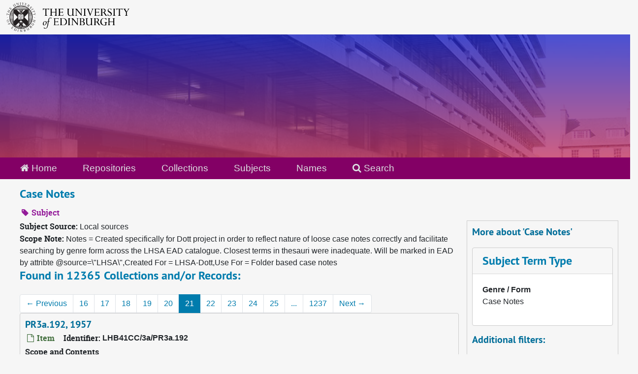

--- FILE ---
content_type: text/html;charset=utf-8
request_url: https://archives.collections.ed.ac.uk/subjects/28?&page=21
body_size: 9922
content:
<!DOCTYPE html>
<html lang="en">
<head>
	<meta charset="utf-8"/>
	<meta http-equiv="X-UA-Compatible" content="IE=edge"/>
	<meta name="viewport" content="width=device-width, initial-scale=1">
	<link rel="icon" type="image/png" href="/favicon-AS.png">
<link rel="icon" type="image/svg+xml" href="/favicon-AS.svg">

	<title>Case Notes | ArchivesSpace Public Interface</title>
	<meta name="csrf-param" content="authenticity_token" />
<meta name="csrf-token" content="FwbT6/ewy3ZHZbgGiYt7v/MGvB7wxhOelZL3snVIZP8hcSllEHl75XRSw4+FvWOb5h9UdQK+tQO/EFJCLdkmWw==" />

		<meta name="referrer" content="origin-when-cross-origin" />

	<script>
	 var APP_PATH = '/';
	 var SHOW_IDENTIFIERS_IN_TREE = true;
	</script>

	<link rel="stylesheet" media="all" href="/assets/application-65346ce1b9e1d0663e2a055e0b2dddffb06b41c1d5cd4827bdc373d3b59295a6.css" />
	<script src="/assets/application-589dd4e86c691634ac2aec1683b4c758133e463261a6795a9e45d0f75b93fad7.js"></script>

	

		<!-- Begin plugin layout -->
		<link rel="stylesheet" media="screen" href="/assets/css/custom.css" />
<!-- Google tag (gtag.js) -->
<script async src="https://www.googletagmanager.com/gtag/js?id=G-YZ56YQ3BHB"></script>
<script>
  window.dataLayer = window.dataLayer || [];
  function gtag(){dataLayer.push(arguments);}
  gtag('js', new Date());

  gtag('config', 'G-YZ56YQ3BHB');
</script>

		<!-- End plugin layout -->
		<!-- Begin plugin layout -->
		
		<!-- End plugin layout -->
		<!-- Begin plugin layout -->
		
		<!-- End plugin layout -->

<!-- HTML5 shim and Respond.js for IE8 support of HTML5 elements and media queries -->
<!-- WARNING: Respond.js doesn't work if you view the page via file:// -->
<!--[if lt IE 9]>
	<script src="https://oss.maxcdn.com/html5shiv/3.7.3/html5shiv.min.js"></script>
	<script src="https://oss.maxcdn.com/respond/1.4.2/respond.min.js"></script>
<![endif]-->
</head>

<body class="min-h-screen d-flex flex-column">

		<!-- Begin plugin layout -->
		
		<!-- End plugin layout -->
		<!-- Begin plugin layout -->
		
		<!-- End plugin layout -->
		<!-- Begin plugin layout -->
		
		<!-- End plugin layout -->

	<div class="skipnav">
  <a class="sr-only sr-only-focusable" href="#maincontent">Skip to main content</a>
</div>


	<div class="container-fluid no-pad">
		<div id="above-banner">
    <div class="row">
        <div class="col-sm-8">
            <a class="uoelogo" href="http://www.ed.ac.uk" title="University of Edinburgh Website"><img alt="University of Edinburgh" style="margin-top: 5px; margin-bottom: 5px; margin-left: 0.8rem; width: 250px; height: auto;" src="/assets/logo/library_logo_baw.png" /></a>
        </div>
    </div>
</div>
<section  id="header">

</section>

		<section id="navigation">
  <nav class="navbar navbar-default" aria-label="top-level navigation">
    <div class="container-fluid navbar-header top-bar">
      <ul class="nav navbar-nav horizontal-menu">
        <li class="active">
          <a href="/"><span class="fa fa-home" aria-hidden="true"></span> Home</a>
        </li>

          <li class="">
            <a href="/repositories">Repositories</a>
          </li>
          <li class="">
            <a href="/repositories/resources">Collections</a>
          </li>
          <li class="active">
            <a href="/subjects">Subjects</a>
          </li>
          <li class="">
            <a href="/agents">Names</a>
          </li>

          <li>
            <a href="/search?reset=true" title="Search The Archives">
              <span class="fa fa-search" aria-hidden="true"></span> Search
            </a>
          </li>
      </ul>
    </div>
  </nav>
</section>

	</div>

	<section id="content" class="container-fluid mt-2 pt-2 flex-grow-1">
		<a name="maincontent" id="maincontent"></a>
		
		<div id="main-content">
  <div class="row" id="info_row">
    <div class="information col-sm-7">
      

<h1>
    Case Notes
</h1>


<div class="badge-and-identifier">
  <div class="record-type-badge subject">
    <i class="fa fa-tag"></i>&#160;Subject 
  </div>
</div>

    </div>
    <div class="page_actions col-sm-5 right">
      <div title="Page Actions" class="d-flex justify-content-end">
    <div class="large-badge text-center resource p-1">
            <a id="staff-link" href="#" class="btn btn-default page_action staff d-none" target="_blank">
        <i class="fa fa-pencil fa-3x"></i>
        <br/>
        Staff Only
    </a>

    </div>
</div>

    </div>
  </div>
  <div class="row align-items-start">
    <div class="information col-sm-9">
      <div class="clear">
        <span class="inline-label clear">Subject Source: </span>Local sources
      </div>
        <span class="inline-label">Scope Note:</span> Notes = Created specifically for Dott project in order to reflect nature of loose case notes correctly and facilitate searching by genre form across the LHSA EAD catalogue. Closest terms in thesauri were inadequate. Will be marked in EAD by attribte @source=\"LHSA\",Created For = LHSA-Dott,Use For = Folder based case notes
        <h2>Found in 12365 Collections and/or Records:</h2>
  <nav id="paging" class="d-flex">
  <ul class="pagination flex-wrap mb-0">
      <li class="previous page-item"><a class="page-link" href="/subjects/28?&page=20"><span aria-hidden="true">&larr;</span> Previous</a></li>
        <li class="page-item"><a class="page-link"  href="/subjects/28?&page=16">16</a></li>
        <li class="page-item"><a class="page-link"  href="/subjects/28?&page=17">17</a></li>
        <li class="page-item"><a class="page-link"  href="/subjects/28?&page=18">18</a></li>
        <li class="page-item"><a class="page-link"  href="/subjects/28?&page=19">19</a></li>
        <li class="page-item"><a class="page-link"  href="/subjects/28?&page=20">20</a></li>
        <li class="active page-item"><a class="page-link"  href="#">21</a></li>
        <li class="page-item"><a class="page-link"  href="/subjects/28?&page=22">22</a></li>
        <li class="page-item"><a class="page-link"  href="/subjects/28?&page=23">23</a></li>
        <li class="page-item"><a class="page-link"  href="/subjects/28?&page=24">24</a></li>
        <li class="page-item"><a class="page-link"  href="/subjects/28?&page=25">25</a></li>
       <li><a class="page-link" href="" style="pointer-events: none;">...</a></li>
       <li><a class="page-link"  href="/subjects/28?&page=1237">1237</a></li>
      <li class="next page-item"><a class="page-link"  href="/subjects/28?&page=22">Next <span aria-hidden="true">&rarr;</span></a></li>
  </ul>
</nav>

       <div class="recordrow" style="clear:both" data-uri="/repositories/13/archival_objects/151581">
    

<h3>
    <a class="record-title" href="/repositories/13/archival_objects/151581">
      PR3a.192, 1957
    </a>
</h3>


<div class="badge-and-identifier">
  <div class="record-type-badge archival_object">
    <i class="fa fa-file-o"></i>&#160;Item 
  </div>
    <div class="identifier">
      <span class="id-label">Identifier:</span>&#160;<span class="component">LHB41CC/3a/PR3a.192</span>
    </div>
</div>

    <div class="recordsummary" style="clear:both">

    <div class="abstract single_note">
      <span class='inline-label'>Scope and Contents</span>
        <p>Correspondence relating to female school teacher from <span authfilenumber="geo_5612" class="geogname" source="LHSA">east Edinburgh</span> aged <span class="num" type="age">51</span> at first examination in <span certainty="certain" class="date" normal="1957" type="single">1957</span>. Conditions mentioned include: cough with sputum and aspiration pneumonia. No family history of tuberculosis. No treatment given. Patient discharged.</p>
    </div>

    <div class="dates">
        <strong>Dates: </strong>
      1957
    </div>

  <div class="staff-hidden d-none">
  </div>

    

  <div class="result_context">
      <strong>Found in: </strong>
<span class="repo_name">
  <span class='record-type-badge repository' aria-hidden='true'>       <i class='fa fa-home'></i>     </span>
  <a href="/repositories/13">Lothian Health Services Archive: Case Notes</a>
</span>

          /
<span class="resource_name">
  <span class='record-type-badge resource' aria-hidden='true'>       <i class='fa fa-archive'></i>     </span>
    <a href="/repositories/13/resources/86795">Royal Victoria Dispensary, Hospital and Tuberculosis Trust case notes</a>
</span>

          /
<span class="archival_object_name">
  <span class='record-type-badge archival_object' aria-hidden='true'>       <i class='fa fa-file-o'></i>     </span>
    <a href="/repositories/13/archival_objects/151389">Regional Hospital Board National X-Ray Campaign Case Files</a>
</span>

  </div>




</div>



   </div>

       <div class="recordrow" style="clear:both" data-uri="/repositories/13/archival_objects/151582">
    

<h3>
    <a class="record-title" href="/repositories/13/archival_objects/151582">
      PR3a.193, 1957
    </a>
</h3>


<div class="badge-and-identifier">
  <div class="record-type-badge archival_object">
    <i class="fa fa-file-o"></i>&#160;Item 
  </div>
    <div class="identifier">
      <span class="id-label">Identifier:</span>&#160;<span class="component">LHB41CC/3a/PR3a.193</span>
    </div>
</div>

    <div class="recordsummary" style="clear:both">

    <div class="abstract single_note">
      <span class='inline-label'>Scope and Contents</span>
        <p>Correspondence relating to female patient from <span authfilenumber="geo_5614" class="geogname" source="LHSA">south Edinburgh</span> aged <span class="num" type="age">24</span> at first examination in <span certainty="certain" class="date" normal="1957" type="single">1957</span>. Conditions mentioned include: chest pain, cough and anaemia. No treatment given.</p>
    </div>

    <div class="dates">
        <strong>Dates: </strong>
      1957
    </div>

  <div class="staff-hidden d-none">
  </div>

    

  <div class="result_context">
      <strong>Found in: </strong>
<span class="repo_name">
  <span class='record-type-badge repository' aria-hidden='true'>       <i class='fa fa-home'></i>     </span>
  <a href="/repositories/13">Lothian Health Services Archive: Case Notes</a>
</span>

          /
<span class="resource_name">
  <span class='record-type-badge resource' aria-hidden='true'>       <i class='fa fa-archive'></i>     </span>
    <a href="/repositories/13/resources/86795">Royal Victoria Dispensary, Hospital and Tuberculosis Trust case notes</a>
</span>

          /
<span class="archival_object_name">
  <span class='record-type-badge archival_object' aria-hidden='true'>       <i class='fa fa-file-o'></i>     </span>
    <a href="/repositories/13/archival_objects/151389">Regional Hospital Board National X-Ray Campaign Case Files</a>
</span>

  </div>




</div>



   </div>

       <div class="recordrow" style="clear:both" data-uri="/repositories/13/archival_objects/151583">
    

<h3>
    <a class="record-title" href="/repositories/13/archival_objects/151583">
      PR3a.194, 1957
    </a>
</h3>


<div class="badge-and-identifier">
  <div class="record-type-badge archival_object">
    <i class="fa fa-file-o"></i>&#160;Item 
  </div>
    <div class="identifier">
      <span class="id-label">Identifier:</span>&#160;<span class="component">LHB41CC/3a/PR3a.194</span>
    </div>
</div>

    <div class="recordsummary" style="clear:both">

    <div class="abstract single_note">
      <span class='inline-label'>Scope and Contents</span>
        <p>Correspondence and case summary relating to male house painter from <span authfilenumber="geo_5613" class="geogname" source="LHSA">north Edinburgh and Leith</span> aged <span class="num" type="age">68</span> at first examination in <span certainty="certain" class="date" normal="1957" type="single">1957</span>. Conditions mentioned include: hypertensive, wheezing and chest pain. No treatment given. Patient discharged.</p>
    </div>

    <div class="dates">
        <strong>Dates: </strong>
      1957
    </div>

  <div class="staff-hidden d-none">
  </div>

    

  <div class="result_context">
      <strong>Found in: </strong>
<span class="repo_name">
  <span class='record-type-badge repository' aria-hidden='true'>       <i class='fa fa-home'></i>     </span>
  <a href="/repositories/13">Lothian Health Services Archive: Case Notes</a>
</span>

          /
<span class="resource_name">
  <span class='record-type-badge resource' aria-hidden='true'>       <i class='fa fa-archive'></i>     </span>
    <a href="/repositories/13/resources/86795">Royal Victoria Dispensary, Hospital and Tuberculosis Trust case notes</a>
</span>

          /
<span class="archival_object_name">
  <span class='record-type-badge archival_object' aria-hidden='true'>       <i class='fa fa-file-o'></i>     </span>
    <a href="/repositories/13/archival_objects/151389">Regional Hospital Board National X-Ray Campaign Case Files</a>
</span>

  </div>




</div>



   </div>

       <div class="recordrow" style="clear:both" data-uri="/repositories/13/archival_objects/151584">
    

<h3>
    <a class="record-title" href="/repositories/13/archival_objects/151584">
      PR3a.195, 1957-1958
    </a>
</h3>


<div class="badge-and-identifier">
  <div class="record-type-badge archival_object">
    <i class="fa fa-file-o"></i>&#160;Item 
  </div>
    <div class="identifier">
      <span class="id-label">Identifier:</span>&#160;<span class="component">LHB41CC/3a/PR3a.195</span>
    </div>
</div>

    <div class="recordsummary" style="clear:both">

    <div class="abstract single_note">
      <span class='inline-label'>Scope and Contents</span>
        <p>Correspondence relating to male patient from <span authfilenumber="geo_5612" class="geogname" source="LHSA">east Edinburgh</span> aged <span class="num" type="age">36</span> at first examination in <span certainty="certain" class="date" normal="1957" type="single">1957</span>. Conditions mentioned include: cold, cough with sputum and aspiration pneumonia. No treatment given. Patient discharged.</p>
    </div>

    <div class="dates">
        <strong>Dates: </strong>
      1957-1958
    </div>

  <div class="staff-hidden d-none">
  </div>

    

  <div class="result_context">
      <strong>Found in: </strong>
<span class="repo_name">
  <span class='record-type-badge repository' aria-hidden='true'>       <i class='fa fa-home'></i>     </span>
  <a href="/repositories/13">Lothian Health Services Archive: Case Notes</a>
</span>

          /
<span class="resource_name">
  <span class='record-type-badge resource' aria-hidden='true'>       <i class='fa fa-archive'></i>     </span>
    <a href="/repositories/13/resources/86795">Royal Victoria Dispensary, Hospital and Tuberculosis Trust case notes</a>
</span>

          /
<span class="archival_object_name">
  <span class='record-type-badge archival_object' aria-hidden='true'>       <i class='fa fa-file-o'></i>     </span>
    <a href="/repositories/13/archival_objects/151389">Regional Hospital Board National X-Ray Campaign Case Files</a>
</span>

  </div>




</div>



   </div>

       <div class="recordrow" style="clear:both" data-uri="/repositories/13/archival_objects/151585">
    

<h3>
    <a class="record-title" href="/repositories/13/archival_objects/151585">
      PR3a.196, 1957
    </a>
</h3>


<div class="badge-and-identifier">
  <div class="record-type-badge archival_object">
    <i class="fa fa-file-o"></i>&#160;Item 
  </div>
    <div class="identifier">
      <span class="id-label">Identifier:</span>&#160;<span class="component">LHB41CC/3a/PR3a.196</span>
    </div>
</div>

    <div class="recordsummary" style="clear:both">

    <div class="abstract single_note">
      <span class='inline-label'>Scope and Contents</span>
        <p>Correspondence relating to female patient from <span authfilenumber="geo_5615" class="geogname" source="LHSA">south west Edinburgh</span> aged <span class="num" type="age">62</span> at first examination in <span certainty="certain" class="date" normal="1957" type="single">1957</span>. Conditions mentioned include: cough with sputum, angina and aspiration pneumonia. Nonsurgical treatment given.</p>
    </div>

    <div class="dates">
        <strong>Dates: </strong>
      1957
    </div>

  <div class="staff-hidden d-none">
  </div>

    

  <div class="result_context">
      <strong>Found in: </strong>
<span class="repo_name">
  <span class='record-type-badge repository' aria-hidden='true'>       <i class='fa fa-home'></i>     </span>
  <a href="/repositories/13">Lothian Health Services Archive: Case Notes</a>
</span>

          /
<span class="resource_name">
  <span class='record-type-badge resource' aria-hidden='true'>       <i class='fa fa-archive'></i>     </span>
    <a href="/repositories/13/resources/86795">Royal Victoria Dispensary, Hospital and Tuberculosis Trust case notes</a>
</span>

          /
<span class="archival_object_name">
  <span class='record-type-badge archival_object' aria-hidden='true'>       <i class='fa fa-file-o'></i>     </span>
    <a href="/repositories/13/archival_objects/151389">Regional Hospital Board National X-Ray Campaign Case Files</a>
</span>

  </div>




</div>



   </div>

       <div class="recordrow" style="clear:both" data-uri="/repositories/13/archival_objects/151586">
    

<h3>
    <a class="record-title" href="/repositories/13/archival_objects/151586">
      PR3a.197, 1957-1958
    </a>
</h3>


<div class="badge-and-identifier">
  <div class="record-type-badge archival_object">
    <i class="fa fa-file-o"></i>&#160;Item 
  </div>
    <div class="identifier">
      <span class="id-label">Identifier:</span>&#160;<span class="component">LHB41CC/3a/PR3a.197</span>
    </div>
</div>

    <div class="recordsummary" style="clear:both">

    <div class="abstract single_note">
      <span class='inline-label'>Scope and Contents</span>
        <p>Correspondence relating to female patient from <span authfilenumber="geo_5616" class="geogname" source="LHSA">west Edinburgh</span> aged <span class="num" type="age">62</span> at first examination in <span certainty="certain" class="date" normal="1957" type="single">1957</span>. Conditions mentioned include: pneumonia and influenza. No treatment given. Patient discharged.</p>
    </div>

    <div class="dates">
        <strong>Dates: </strong>
      1957-1958
    </div>

  <div class="staff-hidden d-none">
  </div>

    

  <div class="result_context">
      <strong>Found in: </strong>
<span class="repo_name">
  <span class='record-type-badge repository' aria-hidden='true'>       <i class='fa fa-home'></i>     </span>
  <a href="/repositories/13">Lothian Health Services Archive: Case Notes</a>
</span>

          /
<span class="resource_name">
  <span class='record-type-badge resource' aria-hidden='true'>       <i class='fa fa-archive'></i>     </span>
    <a href="/repositories/13/resources/86795">Royal Victoria Dispensary, Hospital and Tuberculosis Trust case notes</a>
</span>

          /
<span class="archival_object_name">
  <span class='record-type-badge archival_object' aria-hidden='true'>       <i class='fa fa-file-o'></i>     </span>
    <a href="/repositories/13/archival_objects/151389">Regional Hospital Board National X-Ray Campaign Case Files</a>
</span>

  </div>




</div>



   </div>

       <div class="recordrow" style="clear:both" data-uri="/repositories/13/archival_objects/151587">
    

<h3>
    <a class="record-title" href="/repositories/13/archival_objects/151587">
      PR3a.198, 1957-1958
    </a>
</h3>


<div class="badge-and-identifier">
  <div class="record-type-badge archival_object">
    <i class="fa fa-file-o"></i>&#160;Item 
  </div>
    <div class="identifier">
      <span class="id-label">Identifier:</span>&#160;<span class="component">LHB41CC/3a/PR3a.198</span>
    </div>
</div>

    <div class="recordsummary" style="clear:both">

    <div class="abstract single_note">
      <span class='inline-label'>Scope and Contents</span>
        <p>Correspondence relating to male patient from <span authfilenumber="geo_5613" class="geogname" source="LHSA">north Edinburgh and Leith</span> aged <span class="num" type="age">80</span> at first examination in <span certainty="certain" class="date" normal="1957" type="single">1957</span>. Conditions mentioned include: blood-stained sputum. Nonsurgical treatment given. Patient discharged.</p>
    </div>

    <div class="dates">
        <strong>Dates: </strong>
      1957-1958
    </div>

  <div class="staff-hidden d-none">
  </div>

    

  <div class="result_context">
      <strong>Found in: </strong>
<span class="repo_name">
  <span class='record-type-badge repository' aria-hidden='true'>       <i class='fa fa-home'></i>     </span>
  <a href="/repositories/13">Lothian Health Services Archive: Case Notes</a>
</span>

          /
<span class="resource_name">
  <span class='record-type-badge resource' aria-hidden='true'>       <i class='fa fa-archive'></i>     </span>
    <a href="/repositories/13/resources/86795">Royal Victoria Dispensary, Hospital and Tuberculosis Trust case notes</a>
</span>

          /
<span class="archival_object_name">
  <span class='record-type-badge archival_object' aria-hidden='true'>       <i class='fa fa-file-o'></i>     </span>
    <a href="/repositories/13/archival_objects/151389">Regional Hospital Board National X-Ray Campaign Case Files</a>
</span>

  </div>




</div>



   </div>

       <div class="recordrow" style="clear:both" data-uri="/repositories/13/archival_objects/151588">
    

<h3>
    <a class="record-title" href="/repositories/13/archival_objects/151588">
      PR3a.199, 1957
    </a>
</h3>


<div class="badge-and-identifier">
  <div class="record-type-badge archival_object">
    <i class="fa fa-file-o"></i>&#160;Item 
  </div>
    <div class="identifier">
      <span class="id-label">Identifier:</span>&#160;<span class="component">LHB41CC/3a/PR3a.199</span>
    </div>
</div>

    <div class="recordsummary" style="clear:both">

    <div class="abstract single_note">
      <span class='inline-label'>Scope and Contents</span>
        <p>Correspondence and case summary relating to male bus conductor from <span authfilenumber="geo_5612" class="geogname" source="LHSA">east Edinburgh</span> aged <span class="num" type="age">35</span> at first examination in <span certainty="certain" class="date" normal="1957" type="single">1957</span>. Conditions mentioned include: asthma, wheezing and cold. No family history of tuberculosis. Nonsurgical treatment given. Patient discharged.</p>
    </div>

    <div class="dates">
        <strong>Dates: </strong>
      1957
    </div>

  <div class="staff-hidden d-none">
  </div>

    

  <div class="result_context">
      <strong>Found in: </strong>
<span class="repo_name">
  <span class='record-type-badge repository' aria-hidden='true'>       <i class='fa fa-home'></i>     </span>
  <a href="/repositories/13">Lothian Health Services Archive: Case Notes</a>
</span>

          /
<span class="resource_name">
  <span class='record-type-badge resource' aria-hidden='true'>       <i class='fa fa-archive'></i>     </span>
    <a href="/repositories/13/resources/86795">Royal Victoria Dispensary, Hospital and Tuberculosis Trust case notes</a>
</span>

          /
<span class="archival_object_name">
  <span class='record-type-badge archival_object' aria-hidden='true'>       <i class='fa fa-file-o'></i>     </span>
    <a href="/repositories/13/archival_objects/151389">Regional Hospital Board National X-Ray Campaign Case Files</a>
</span>

  </div>




</div>



   </div>

       <div class="recordrow" style="clear:both" data-uri="/repositories/13/archival_objects/151589">
    

<h3>
    <a class="record-title" href="/repositories/13/archival_objects/151589">
      PR3a.200, 1957
    </a>
</h3>


<div class="badge-and-identifier">
  <div class="record-type-badge archival_object">
    <i class="fa fa-file-o"></i>&#160;Item 
  </div>
    <div class="identifier">
      <span class="id-label">Identifier:</span>&#160;<span class="component">LHB41CC/3a/PR3a.200</span>
    </div>
</div>

    <div class="recordsummary" style="clear:both">

    <div class="abstract single_note">
      <span class='inline-label'>Scope and Contents</span>
        <p>Correspondence and charts relating to male patient from <span authfilenumber="geo_5613" class="geogname" source="LHSA">north Edinburgh and Leith</span> aged <span class="num" type="age">64</span> at first examination in <span certainty="certain" class="date" normal="1957" type="single">1957</span>. Conditions mentioned include: dyspnoea, cough with sputum and bronchitis. Nonsurgical treatment given. Patient discharged.</p>
    </div>

    <div class="dates">
        <strong>Dates: </strong>
      1957
    </div>

  <div class="staff-hidden d-none">
  </div>

    

  <div class="result_context">
      <strong>Found in: </strong>
<span class="repo_name">
  <span class='record-type-badge repository' aria-hidden='true'>       <i class='fa fa-home'></i>     </span>
  <a href="/repositories/13">Lothian Health Services Archive: Case Notes</a>
</span>

          /
<span class="resource_name">
  <span class='record-type-badge resource' aria-hidden='true'>       <i class='fa fa-archive'></i>     </span>
    <a href="/repositories/13/resources/86795">Royal Victoria Dispensary, Hospital and Tuberculosis Trust case notes</a>
</span>

          /
<span class="archival_object_name">
  <span class='record-type-badge archival_object' aria-hidden='true'>       <i class='fa fa-file-o'></i>     </span>
    <a href="/repositories/13/archival_objects/151389">Regional Hospital Board National X-Ray Campaign Case Files</a>
</span>

  </div>




</div>



   </div>

       <div class="recordrow" style="clear:both" data-uri="/repositories/13/archival_objects/151590">
    

<h3>
    <a class="record-title" href="/repositories/13/archival_objects/151590">
      PR3a.201, 1957
    </a>
</h3>


<div class="badge-and-identifier">
  <div class="record-type-badge archival_object">
    <i class="fa fa-file-o"></i>&#160;Item 
  </div>
    <div class="identifier">
      <span class="id-label">Identifier:</span>&#160;<span class="component">LHB41CC/3a/PR3a.201</span>
    </div>
</div>

    <div class="recordsummary" style="clear:both">

    <div class="abstract single_note">
      <span class='inline-label'>Scope and Contents</span>
        <p>Correspondence and case summary relating to male baker from <span authfilenumber="geo_5616" class="geogname" source="LHSA">west Edinburgh</span> aged <span class="num" type="age">72</span> at first examination in <span certainty="certain" class="date" normal="1957" type="single">1957</span>. Conditions mentioned include: cough with sputum and breathlessness. No family history of tuberculosis. Nonsurgical treatment given. Patient discharged.</p>
    </div>

    <div class="dates">
        <strong>Dates: </strong>
      1957
    </div>

  <div class="staff-hidden d-none">
  </div>

    

  <div class="result_context">
      <strong>Found in: </strong>
<span class="repo_name">
  <span class='record-type-badge repository' aria-hidden='true'>       <i class='fa fa-home'></i>     </span>
  <a href="/repositories/13">Lothian Health Services Archive: Case Notes</a>
</span>

          /
<span class="resource_name">
  <span class='record-type-badge resource' aria-hidden='true'>       <i class='fa fa-archive'></i>     </span>
    <a href="/repositories/13/resources/86795">Royal Victoria Dispensary, Hospital and Tuberculosis Trust case notes</a>
</span>

          /
<span class="archival_object_name">
  <span class='record-type-badge archival_object' aria-hidden='true'>       <i class='fa fa-file-o'></i>     </span>
    <a href="/repositories/13/archival_objects/151389">Regional Hospital Board National X-Ray Campaign Case Files</a>
</span>

  </div>




</div>



   </div>

  <nav id="paging" class="d-flex">
  <ul class="pagination flex-wrap mb-0">
      <li class="previous page-item"><a class="page-link" href="/subjects/28?&page=20"><span aria-hidden="true">&larr;</span> Previous</a></li>
        <li class="page-item"><a class="page-link"  href="/subjects/28?&page=16">16</a></li>
        <li class="page-item"><a class="page-link"  href="/subjects/28?&page=17">17</a></li>
        <li class="page-item"><a class="page-link"  href="/subjects/28?&page=18">18</a></li>
        <li class="page-item"><a class="page-link"  href="/subjects/28?&page=19">19</a></li>
        <li class="page-item"><a class="page-link"  href="/subjects/28?&page=20">20</a></li>
        <li class="active page-item"><a class="page-link"  href="#">21</a></li>
        <li class="page-item"><a class="page-link"  href="/subjects/28?&page=22">22</a></li>
        <li class="page-item"><a class="page-link"  href="/subjects/28?&page=23">23</a></li>
        <li class="page-item"><a class="page-link"  href="/subjects/28?&page=24">24</a></li>
        <li class="page-item"><a class="page-link"  href="/subjects/28?&page=25">25</a></li>
       <li><a class="page-link" href="" style="pointer-events: none;">...</a></li>
       <li><a class="page-link"  href="/subjects/28?&page=1237">1237</a></li>
      <li class="next page-item"><a class="page-link"  href="/subjects/28?&page=22">Next <span aria-hidden="true">&rarr;</span></a></li>
  </ul>
</nav>


    </div>
    <div id="sidebar" class="col-sm-3 sidebar sidebar-container">
      <h3>More about 'Case Notes'</h3>
      <div class="acc_holder clear" >
        <div class="panel-group" id="res_accordion">
              <div class="card">
    <div class="card-header">
      <h2 class="card-title mb-0">
        <a class="accordion-toggle" data-toggle="collapse" data-target="#subject_terms" aria-controls="subject_terms" aria-expanded="true">
          <span class="translation_missing" title="translation missing: en.subject_term_type">Subject Term Type</span>
        </a>
      </h2>
    </div>
    <div id="subject_terms" class="collapse show note_panel">
      <div class="card-body">
        <dl>
    <dt>Genre / Form</dt>
    <dd>Case Notes</dd>
</dl>
      </div>
    </div>
  </div>

        </div>
      </div>
      <script type="text/javascript" >
        initialize_accordion(".note_panel", "Expand All" , "Collapse All", true);
      </script>
        
<div class="filters my-3">
</div>

<h3>Additional filters: </h3>
<dl id="facets">


    <div id="type-facet">
      <dt class='mb-2 mt-3'>Type</dt>
          <dd>
  <a href="/subjects/28?&amp;filter_fields[]=primary_type&amp;filter_values[]=archival_object"
    rel="nofollow"
    title="Filter By 'Archival Object'">
    Archival Object
  </a>
  <span class="badge badge-pill badge-dark">12363</span>
</dd>

          <dd>
  <a href="/subjects/28?&amp;filter_fields[]=primary_type&amp;filter_values[]=resource"
    rel="nofollow"
    title="Filter By 'Collection'">
    Collection
  </a>
  <span class="badge badge-pill badge-dark">2</span>
</dd>

    </div>
    <div id="names-facet">
      <dt class='mb-2 mt-3'>Names</dt>
          <dd>
  <a href="/subjects/28?&amp;filter_fields[]=published_agents&amp;filter_values[]=Royal+Infirmary+of+Edinburgh+%281729-%3A%29"
    rel="nofollow"
    title="Filter By 'Royal Infirmary of Edinburgh (1729-:)'">
    Royal Infirmary of Edinburgh (1729-:)
  </a>
  <span class="badge badge-pill badge-dark">2</span>
</dd>

          <dd>
  <a href="/subjects/28?&amp;filter_fields[]=published_agents&amp;filter_values[]=Dott%2C+Norman+McOmish%2C+1897-1973+%28Neurosurgeon%29"
    rel="nofollow"
    title="Filter By 'Dott, Norman McOmish, 1897-1973 (Neurosurgeon)'">
    Dott, Norman McOmish, 1897-1973 (Neurosurgeon)
  </a>
  <span class="badge badge-pill badge-dark">1</span>
</dd>

          <dd>
  <a href="/subjects/28?&amp;filter_fields[]=published_agents&amp;filter_values[]=Duncan%2C+Andrew%2C+1773-1832+%28the+younger+%7C+British+physician%29"
    rel="nofollow"
    title="Filter By 'Duncan, Andrew, 1773-1832 (the younger | British physician)'">
    Duncan, Andrew, 1773-1832 (the younger | British physician)
  </a>
  <span class="badge badge-pill badge-dark">1</span>
</dd>

          <dd>
  <a href="/subjects/28?&amp;filter_fields[]=published_agents&amp;filter_values[]=Edinburgh+Royal+Maternity+Hospital+and+Simpson+Memorial+Maternity+Pavillion.+Royal+Maternity+and+Simpson+Memorial+Hospital"
    rel="nofollow"
    title="Filter By 'Edinburgh Royal Maternity Hospital and Simpson Memorial Maternity Pavillion. Royal Maternity and Simpson Memorial Hospital'">
    Edinburgh Royal Maternity Hospital and Simpson Memorial Maternity Pavillion. Royal Maternity and Simpson Memorial Hospital
  </a>
  <span class="badge badge-pill badge-dark">1</span>
</dd>

          <dd>
  <a href="/subjects/28?&amp;filter_fields[]=published_agents&amp;filter_values[]=Hallas%2C+Duncan+Frederick%2C+1925-2002+%28revolutionary+socialist%29"
    rel="nofollow"
    title="Filter By 'Hallas, Duncan Frederick, 1925-2002 (revolutionary socialist)'">
    Hallas, Duncan Frederick, 1925-2002 (revolutionary socialist)
  </a>
  <span class="badge badge-pill badge-dark">1</span>
</dd>

        <div class="more-facets">
          <button type="button" class="more-facets__more mb-1 btn btn-sm">
            More <i class="fa fa-chevron-down"></i>
          </button>
          <div class="more-facets__facets">
              <dd>
  <a href="/subjects/28?&amp;filter_fields[]=published_agents&amp;filter_values[]=Hope%2C+Thomas+Charles%2C+1766-1844+%28Professor+of+chemistry%2C+University+of+Edinburgh%29"
    rel="nofollow"
    title="Filter By 'Hope, Thomas Charles, 1766-1844 (Professor of chemistry, University of Edinburgh)'">
    Hope, Thomas Charles, 1766-1844 (Professor of chemistry, University of Edinburgh)
  </a>
  <span class="badge badge-pill badge-dark">1</span>
</dd>

              <dd>
  <a href="/subjects/28?&amp;filter_fields[]=published_agents&amp;filter_values[]=Justice%2C+James+Robertson%2C+1905-1975+%28actor%29"
    rel="nofollow"
    title="Filter By 'Justice, James Robertson, 1905-1975 (actor)'">
    Justice, James Robertson, 1905-1975 (actor)
  </a>
  <span class="badge badge-pill badge-dark">1</span>
</dd>

              <dd>
  <a href="/subjects/28?&amp;filter_fields[]=published_agents&amp;filter_values[]=Northern+General+Hospital"
    rel="nofollow"
    title="Filter By 'Northern General Hospital'">
    Northern General Hospital
  </a>
  <span class="badge badge-pill badge-dark">1</span>
</dd>

              <dd>
  <a href="/subjects/28?&amp;filter_fields[]=published_agents&amp;filter_values[]=Oliver%2C+Anthony+D%2C+fl+1958-1963+%28University+of+Edinburgh+medical+student%29"
    rel="nofollow"
    title="Filter By 'Oliver, Anthony D, fl 1958-1963 (University of Edinburgh medical student)'">
    Oliver, Anthony D, fl 1958-1963 (University of Edinburgh medical student)
  </a>
  <span class="badge badge-pill badge-dark">1</span>
</dd>

              <dd>
  <a href="/subjects/28?&amp;filter_fields[]=published_agents&amp;filter_values[]=Royal+College+of+Surgeons+of+Edinburgh+%281505%29"
    rel="nofollow"
    title="Filter By 'Royal College of Surgeons of Edinburgh (1505)'">
    Royal College of Surgeons of Edinburgh (1505)
  </a>
  <span class="badge badge-pill badge-dark">1</span>
</dd>

              <dd>
  <a href="/subjects/28?&amp;filter_fields[]=published_agents&amp;filter_values[]=Royal+Hospital+for+Sick+Children+%281860-%29+%28Edinburgh%29"
    rel="nofollow"
    title="Filter By 'Royal Hospital for Sick Children (1860-) (Edinburgh)'">
    Royal Hospital for Sick Children (1860-) (Edinburgh)
  </a>
  <span class="badge badge-pill badge-dark">1</span>
</dd>

              <dd>
  <a href="/subjects/28?&amp;filter_fields[]=published_agents&amp;filter_values[]=Steel%2C+David+Martin+Scott%2C+Baron+Steel+of+Aikwood%2C+1938-+%28politician%29"
    rel="nofollow"
    title="Filter By 'Steel, David Martin Scott, Baron Steel of Aikwood, 1938- (politician)'">
    Steel, David Martin Scott, Baron Steel of Aikwood, 1938- (politician)
  </a>
  <span class="badge badge-pill badge-dark">1</span>
</dd>

              <dd>
  <a href="/subjects/28?&amp;filter_fields[]=published_agents&amp;filter_values[]=University+of+Edinburgh.+Students+Representative+Council"
    rel="nofollow"
    title="Filter By 'University of Edinburgh. Students Representative Council'">
    University of Edinburgh. Students Representative Council
  </a>
  <span class="badge badge-pill badge-dark">1</span>
</dd>

          </div>
          <button type="button" class="more-facets__less mb-1 btn btn-sm">
            Less <i class="fa fa-chevron-up"></i>
          </button>
        </div>
    </div>
</dl>


    </div>
  </div>
</div>

	</section>

	<br>
<br>
<footer>
  <div class="footer-subsite-content">
    <div class="container-footer">
      <div class="row">
          <div class="col-sm-6 col-md-8">
            <div class="branding-baton-holder">
              <img class="branding-baton" src="https://lac-edwebtools.is.ed.ac.uk/edweb/library-branding-baton.png" height="100">
            </div>
          </div>
          <div class="col-sm-6 col-md-4">
            <a href="https://library.ed.ac.uk/library-help" class="btn btn-brand btn-sm" title="Contact Us">
              Contact us <i class="bi bi-chevron-right"></i>
            </a>
          </div>
      </div>
    </div>
  </div>
  <div class="footer-discover">
    <h3 class="footer-discover-heading">
      The University of Edinburgh
    </h3>
  </div>


  <div class="footer">
    <div class="container-footer">
      <div class="row">
        <div class="col-md-4">
          <ul class="list-unstyled">
            <li><a href="https://www.ed.ac.uk/about/website/website-terms-conditions">Terms &amp; conditions</a></li>
            <li><a href="https://edin.ac/privacy-information">Privacy &amp; cookies</a></li>
            <li><a href="https://www.ed.ac.uk/university-secretary-group/complaint-handling-procedure">Complaints procedure</a></li>
            <li><a href="https://www.ed.ac.uk/sustainability/what-we-do/supply-chains/initiatives/modern-slavery/statement">Modern slavery</a></li>
          </ul>
        </div>
        <div class="col-md-4">
          <ul class="list-unstyled">
            <li><a href="https://library.ed.ac.uk/accessibility-statements/university-of-edinburgh-archive-and-manuscript">Accessibility Statement</a></li>
            <li><a href="https://www.ed.ac.uk/about/website/freedom-information">Freedom of information publication scheme</a></li>
            <li><a href="https://www.ed.ac.uk/data-protection">Data protection / Records Management</a></li>
          </ul>
        </div>
        <div class="col-md-4 col-6 justify-content-end">
          <a href="https://www.ed.ac.uk/about/mission-governance/affiliations">
            <img class="img-fluid" alt="University affiliations" src="https://library.ed.ac.uk/themes/upstream/wpp_theme/images/footer-affiliations.png">
          </a>
        </div>
      </div>
      <div class="row">
        <div class="col-md-4 order-md-2">
          <p class="float-end">
            <a class="btn btn-brand btn-sm" href="https://www.myed.ed.ac.uk/">
              MyEd login <i class="bi bi-chevron-right"></i>
            </a>
          </p>
        </div>
        <div class="col-md-8 order-md-1">
          <p>
            The University of Edinburgh is a charitable body, registered in Scotland, with registration number SC005336, VAT Registration Number GB&nbsp;592&nbsp;9507&nbsp;00, and is acknowledged by the UK authorities as a "<a href="https://www.gov.uk/guidance/recognised-uk-degrees">Recognised body</a>" which has been granted degree awarding powers.
          </p>
        </div>
      </div>
    </div>
  </div>
  <div class="container-footer-copyright">
    Unless explicitly stated otherwise, all material is copyright © The University of Edinburgh 2025.
  </div>
</footer>


			<script>
				FRONTEND_URL = "http://127.0.0.1:8080/";
				RECORD_URI = "/subjects/28";
				STAFF_LINK_MODE = "edit";
			</script>

</body>
</html>


--- FILE ---
content_type: text/javascript
request_url: https://archives.collections.ed.ac.uk/assets/application-589dd4e86c691634ac2aec1683b4c758133e463261a6795a9e45d0f75b93fad7.js
body_size: 215664
content:
/*!
 * jQuery JavaScript Library v3.7.0
 * https://jquery.com/
 *
 * Copyright OpenJS Foundation and other contributors
 * Released under the MIT license
 * https://jquery.org/license
 *
 * Date: 2023-05-11T18:29Z
 */
( function( global, factory ) {

	"use strict";

	if ( typeof module === "object" && typeof module.exports === "object" ) {

		// For CommonJS and CommonJS-like environments where a proper `window`
		// is present, execute the factory and get jQuery.
		// For environments that do not have a `window` with a `document`
		// (such as Node.js), expose a factory as module.exports.
		// This accentuates the need for the creation of a real `window`.
		// e.g. var jQuery = require("jquery")(window);
		// See ticket trac-14549 for more info.
		module.exports = global.document ?
			factory( global, true ) :
			function( w ) {
				if ( !w.document ) {
					throw new Error( "jQuery requires a window with a document" );
				}
				return factory( w );
			};
	} else {
		factory( global );
	}

// Pass this if window is not defined yet
} )( typeof window !== "undefined" ? window : this, function( window, noGlobal ) {

// Edge <= 12 - 13+, Firefox <=18 - 45+, IE 10 - 11, Safari 5.1 - 9+, iOS 6 - 9.1
// throw exceptions when non-strict code (e.g., ASP.NET 4.5) accesses strict mode
// arguments.callee.caller (trac-13335). But as of jQuery 3.0 (2016), strict mode should be common
// enough that all such attempts are guarded in a try block.
"use strict";

var arr = [];

var getProto = Object.getPrototypeOf;

var slice = arr.slice;

var flat = arr.flat ? function( array ) {
	return arr.flat.call( array );
} : function( array ) {
	return arr.concat.apply( [], array );
};


var push = arr.push;

var indexOf = arr.indexOf;

var class2type = {};

var toString = class2type.toString;

var hasOwn = class2type.hasOwnProperty;

var fnToString = hasOwn.toString;

var ObjectFunctionString = fnToString.call( Object );

var support = {};

var isFunction = function isFunction( obj ) {

		// Support: Chrome <=57, Firefox <=52
		// In some browsers, typeof returns "function" for HTML <object> elements
		// (i.e., `typeof document.createElement( "object" ) === "function"`).
		// We don't want to classify *any* DOM node as a function.
		// Support: QtWeb <=3.8.5, WebKit <=534.34, wkhtmltopdf tool <=0.12.5
		// Plus for old WebKit, typeof returns "function" for HTML collections
		// (e.g., `typeof document.getElementsByTagName("div") === "function"`). (gh-4756)
		return typeof obj === "function" && typeof obj.nodeType !== "number" &&
			typeof obj.item !== "function";
	};


var isWindow = function isWindow( obj ) {
		return obj != null && obj === obj.window;
	};


var document = window.document;



	var preservedScriptAttributes = {
		type: true,
		src: true,
		nonce: true,
		noModule: true
	};

	function DOMEval( code, node, doc ) {
		doc = doc || document;

		var i, val,
			script = doc.createElement( "script" );

		script.text = code;
		if ( node ) {
			for ( i in preservedScriptAttributes ) {

				// Support: Firefox 64+, Edge 18+
				// Some browsers don't support the "nonce" property on scripts.
				// On the other hand, just using `getAttribute` is not enough as
				// the `nonce` attribute is reset to an empty string whenever it
				// becomes browsing-context connected.
				// See https://github.com/whatwg/html/issues/2369
				// See https://html.spec.whatwg.org/#nonce-attributes
				// The `node.getAttribute` check was added for the sake of
				// `jQuery.globalEval` so that it can fake a nonce-containing node
				// via an object.
				val = node[ i ] || node.getAttribute && node.getAttribute( i );
				if ( val ) {
					script.setAttribute( i, val );
				}
			}
		}
		doc.head.appendChild( script ).parentNode.removeChild( script );
	}


function toType( obj ) {
	if ( obj == null ) {
		return obj + "";
	}

	// Support: Android <=2.3 only (functionish RegExp)
	return typeof obj === "object" || typeof obj === "function" ?
		class2type[ toString.call( obj ) ] || "object" :
		typeof obj;
}
/* global Symbol */
// Defining this global in .eslintrc.json would create a danger of using the global
// unguarded in another place, it seems safer to define global only for this module



var version = "3.7.0",

	rhtmlSuffix = /HTML$/i,

	// Define a local copy of jQuery
	jQuery = function( selector, context ) {

		// The jQuery object is actually just the init constructor 'enhanced'
		// Need init if jQuery is called (just allow error to be thrown if not included)
		return new jQuery.fn.init( selector, context );
	};

jQuery.fn = jQuery.prototype = {

	// The current version of jQuery being used
	jquery: version,

	constructor: jQuery,

	// The default length of a jQuery object is 0
	length: 0,

	toArray: function() {
		return slice.call( this );
	},

	// Get the Nth element in the matched element set OR
	// Get the whole matched element set as a clean array
	get: function( num ) {

		// Return all the elements in a clean array
		if ( num == null ) {
			return slice.call( this );
		}

		// Return just the one element from the set
		return num < 0 ? this[ num + this.length ] : this[ num ];
	},

	// Take an array of elements and push it onto the stack
	// (returning the new matched element set)
	pushStack: function( elems ) {

		// Build a new jQuery matched element set
		var ret = jQuery.merge( this.constructor(), elems );

		// Add the old object onto the stack (as a reference)
		ret.prevObject = this;

		// Return the newly-formed element set
		return ret;
	},

	// Execute a callback for every element in the matched set.
	each: function( callback ) {
		return jQuery.each( this, callback );
	},

	map: function( callback ) {
		return this.pushStack( jQuery.map( this, function( elem, i ) {
			return callback.call( elem, i, elem );
		} ) );
	},

	slice: function() {
		return this.pushStack( slice.apply( this, arguments ) );
	},

	first: function() {
		return this.eq( 0 );
	},

	last: function() {
		return this.eq( -1 );
	},

	even: function() {
		return this.pushStack( jQuery.grep( this, function( _elem, i ) {
			return ( i + 1 ) % 2;
		} ) );
	},

	odd: function() {
		return this.pushStack( jQuery.grep( this, function( _elem, i ) {
			return i % 2;
		} ) );
	},

	eq: function( i ) {
		var len = this.length,
			j = +i + ( i < 0 ? len : 0 );
		return this.pushStack( j >= 0 && j < len ? [ this[ j ] ] : [] );
	},

	end: function() {
		return this.prevObject || this.constructor();
	},

	// For internal use only.
	// Behaves like an Array's method, not like a jQuery method.
	push: push,
	sort: arr.sort,
	splice: arr.splice
};

jQuery.extend = jQuery.fn.extend = function() {
	var options, name, src, copy, copyIsArray, clone,
		target = arguments[ 0 ] || {},
		i = 1,
		length = arguments.length,
		deep = false;

	// Handle a deep copy situation
	if ( typeof target === "boolean" ) {
		deep = target;

		// Skip the boolean and the target
		target = arguments[ i ] || {};
		i++;
	}

	// Handle case when target is a string or something (possible in deep copy)
	if ( typeof target !== "object" && !isFunction( target ) ) {
		target = {};
	}

	// Extend jQuery itself if only one argument is passed
	if ( i === length ) {
		target = this;
		i--;
	}

	for ( ; i < length; i++ ) {

		// Only deal with non-null/undefined values
		if ( ( options = arguments[ i ] ) != null ) {

			// Extend the base object
			for ( name in options ) {
				copy = options[ name ];

				// Prevent Object.prototype pollution
				// Prevent never-ending loop
				if ( name === "__proto__" || target === copy ) {
					continue;
				}

				// Recurse if we're merging plain objects or arrays
				if ( deep && copy && ( jQuery.isPlainObject( copy ) ||
					( copyIsArray = Array.isArray( copy ) ) ) ) {
					src = target[ name ];

					// Ensure proper type for the source value
					if ( copyIsArray && !Array.isArray( src ) ) {
						clone = [];
					} else if ( !copyIsArray && !jQuery.isPlainObject( src ) ) {
						clone = {};
					} else {
						clone = src;
					}
					copyIsArray = false;

					// Never move original objects, clone them
					target[ name ] = jQuery.extend( deep, clone, copy );

				// Don't bring in undefined values
				} else if ( copy !== undefined ) {
					target[ name ] = copy;
				}
			}
		}
	}

	// Return the modified object
	return target;
};

jQuery.extend( {

	// Unique for each copy of jQuery on the page
	expando: "jQuery" + ( version + Math.random() ).replace( /\D/g, "" ),

	// Assume jQuery is ready without the ready module
	isReady: true,

	error: function( msg ) {
		throw new Error( msg );
	},

	noop: function() {},

	isPlainObject: function( obj ) {
		var proto, Ctor;

		// Detect obvious negatives
		// Use toString instead of jQuery.type to catch host objects
		if ( !obj || toString.call( obj ) !== "[object Object]" ) {
			return false;
		}

		proto = getProto( obj );

		// Objects with no prototype (e.g., `Object.create( null )`) are plain
		if ( !proto ) {
			return true;
		}

		// Objects with prototype are plain iff they were constructed by a global Object function
		Ctor = hasOwn.call( proto, "constructor" ) && proto.constructor;
		return typeof Ctor === "function" && fnToString.call( Ctor ) === ObjectFunctionString;
	},

	isEmptyObject: function( obj ) {
		var name;

		for ( name in obj ) {
			return false;
		}
		return true;
	},

	// Evaluates a script in a provided context; falls back to the global one
	// if not specified.
	globalEval: function( code, options, doc ) {
		DOMEval( code, { nonce: options && options.nonce }, doc );
	},

	each: function( obj, callback ) {
		var length, i = 0;

		if ( isArrayLike( obj ) ) {
			length = obj.length;
			for ( ; i < length; i++ ) {
				if ( callback.call( obj[ i ], i, obj[ i ] ) === false ) {
					break;
				}
			}
		} else {
			for ( i in obj ) {
				if ( callback.call( obj[ i ], i, obj[ i ] ) === false ) {
					break;
				}
			}
		}

		return obj;
	},


	// Retrieve the text value of an array of DOM nodes
	text: function( elem ) {
		var node,
			ret = "",
			i = 0,
			nodeType = elem.nodeType;

		if ( !nodeType ) {

			// If no nodeType, this is expected to be an array
			while ( ( node = elem[ i++ ] ) ) {

				// Do not traverse comment nodes
				ret += jQuery.text( node );
			}
		} else if ( nodeType === 1 || nodeType === 9 || nodeType === 11 ) {
			return elem.textContent;
		} else if ( nodeType === 3 || nodeType === 4 ) {
			return elem.nodeValue;
		}

		// Do not include comment or processing instruction nodes

		return ret;
	},

	// results is for internal usage only
	makeArray: function( arr, results ) {
		var ret = results || [];

		if ( arr != null ) {
			if ( isArrayLike( Object( arr ) ) ) {
				jQuery.merge( ret,
					typeof arr === "string" ?
						[ arr ] : arr
				);
			} else {
				push.call( ret, arr );
			}
		}

		return ret;
	},

	inArray: function( elem, arr, i ) {
		return arr == null ? -1 : indexOf.call( arr, elem, i );
	},

	isXMLDoc: function( elem ) {
		var namespace = elem && elem.namespaceURI,
			docElem = elem && ( elem.ownerDocument || elem ).documentElement;

		// Assume HTML when documentElement doesn't yet exist, such as inside
		// document fragments.
		return !rhtmlSuffix.test( namespace || docElem && docElem.nodeName || "HTML" );
	},

	// Support: Android <=4.0 only, PhantomJS 1 only
	// push.apply(_, arraylike) throws on ancient WebKit
	merge: function( first, second ) {
		var len = +second.length,
			j = 0,
			i = first.length;

		for ( ; j < len; j++ ) {
			first[ i++ ] = second[ j ];
		}

		first.length = i;

		return first;
	},

	grep: function( elems, callback, invert ) {
		var callbackInverse,
			matches = [],
			i = 0,
			length = elems.length,
			callbackExpect = !invert;

		// Go through the array, only saving the items
		// that pass the validator function
		for ( ; i < length; i++ ) {
			callbackInverse = !callback( elems[ i ], i );
			if ( callbackInverse !== callbackExpect ) {
				matches.push( elems[ i ] );
			}
		}

		return matches;
	},

	// arg is for internal usage only
	map: function( elems, callback, arg ) {
		var length, value,
			i = 0,
			ret = [];

		// Go through the array, translating each of the items to their new values
		if ( isArrayLike( elems ) ) {
			length = elems.length;
			for ( ; i < length; i++ ) {
				value = callback( elems[ i ], i, arg );

				if ( value != null ) {
					ret.push( value );
				}
			}

		// Go through every key on the object,
		} else {
			for ( i in elems ) {
				value = callback( elems[ i ], i, arg );

				if ( value != null ) {
					ret.push( value );
				}
			}
		}

		// Flatten any nested arrays
		return flat( ret );
	},

	// A global GUID counter for objects
	guid: 1,

	// jQuery.support is not used in Core but other projects attach their
	// properties to it so it needs to exist.
	support: support
} );

if ( typeof Symbol === "function" ) {
	jQuery.fn[ Symbol.iterator ] = arr[ Symbol.iterator ];
}

// Populate the class2type map
jQuery.each( "Boolean Number String Function Array Date RegExp Object Error Symbol".split( " " ),
	function( _i, name ) {
		class2type[ "[object " + name + "]" ] = name.toLowerCase();
	} );

function isArrayLike( obj ) {

	// Support: real iOS 8.2 only (not reproducible in simulator)
	// `in` check used to prevent JIT error (gh-2145)
	// hasOwn isn't used here due to false negatives
	// regarding Nodelist length in IE
	var length = !!obj && "length" in obj && obj.length,
		type = toType( obj );

	if ( isFunction( obj ) || isWindow( obj ) ) {
		return false;
	}

	return type === "array" || length === 0 ||
		typeof length === "number" && length > 0 && ( length - 1 ) in obj;
}


function nodeName( elem, name ) {

	return elem.nodeName && elem.nodeName.toLowerCase() === name.toLowerCase();

}
var pop = arr.pop;


var sort = arr.sort;


var splice = arr.splice;


var whitespace = "[\\x20\\t\\r\\n\\f]";


var rtrimCSS = new RegExp(
	"^" + whitespace + "+|((?:^|[^\\\\])(?:\\\\.)*)" + whitespace + "+$",
	"g"
);




// Note: an element does not contain itself
jQuery.contains = function( a, b ) {
	var bup = b && b.parentNode;

	return a === bup || !!( bup && bup.nodeType === 1 && (

		// Support: IE 9 - 11+
		// IE doesn't have `contains` on SVG.
		a.contains ?
			a.contains( bup ) :
			a.compareDocumentPosition && a.compareDocumentPosition( bup ) & 16
	) );
};




// CSS string/identifier serialization
// https://drafts.csswg.org/cssom/#common-serializing-idioms
var rcssescape = /([\0-\x1f\x7f]|^-?\d)|^-$|[^\x80-\uFFFF\w-]/g;

function fcssescape( ch, asCodePoint ) {
	if ( asCodePoint ) {

		// U+0000 NULL becomes U+FFFD REPLACEMENT CHARACTER
		if ( ch === "\0" ) {
			return "\uFFFD";
		}

		// Control characters and (dependent upon position) numbers get escaped as code points
		return ch.slice( 0, -1 ) + "\\" + ch.charCodeAt( ch.length - 1 ).toString( 16 ) + " ";
	}

	// Other potentially-special ASCII characters get backslash-escaped
	return "\\" + ch;
}

jQuery.escapeSelector = function( sel ) {
	return ( sel + "" ).replace( rcssescape, fcssescape );
};




var preferredDoc = document,
	pushNative = push;

( function() {

var i,
	Expr,
	outermostContext,
	sortInput,
	hasDuplicate,
	push = pushNative,

	// Local document vars
	document,
	documentElement,
	documentIsHTML,
	rbuggyQSA,
	matches,

	// Instance-specific data
	expando = jQuery.expando,
	dirruns = 0,
	done = 0,
	classCache = createCache(),
	tokenCache = createCache(),
	compilerCache = createCache(),
	nonnativeSelectorCache = createCache(),
	sortOrder = function( a, b ) {
		if ( a === b ) {
			hasDuplicate = true;
		}
		return 0;
	},

	booleans = "checked|selected|async|autofocus|autoplay|controls|defer|disabled|hidden|ismap|" +
		"loop|multiple|open|readonly|required|scoped",

	// Regular expressions

	// https://www.w3.org/TR/css-syntax-3/#ident-token-diagram
	identifier = "(?:\\\\[\\da-fA-F]{1,6}" + whitespace +
		"?|\\\\[^\\r\\n\\f]|[\\w-]|[^\0-\\x7f])+",

	// Attribute selectors: https://www.w3.org/TR/selectors/#attribute-selectors
	attributes = "\\[" + whitespace + "*(" + identifier + ")(?:" + whitespace +

		// Operator (capture 2)
		"*([*^$|!~]?=)" + whitespace +

		// "Attribute values must be CSS identifiers [capture 5] or strings [capture 3 or capture 4]"
		"*(?:'((?:\\\\.|[^\\\\'])*)'|\"((?:\\\\.|[^\\\\\"])*)\"|(" + identifier + "))|)" +
		whitespace + "*\\]",

	pseudos = ":(" + identifier + ")(?:\\((" +

		// To reduce the number of selectors needing tokenize in the preFilter, prefer arguments:
		// 1. quoted (capture 3; capture 4 or capture 5)
		"('((?:\\\\.|[^\\\\'])*)'|\"((?:\\\\.|[^\\\\\"])*)\")|" +

		// 2. simple (capture 6)
		"((?:\\\\.|[^\\\\()[\\]]|" + attributes + ")*)|" +

		// 3. anything else (capture 2)
		".*" +
		")\\)|)",

	// Leading and non-escaped trailing whitespace, capturing some non-whitespace characters preceding the latter
	rwhitespace = new RegExp( whitespace + "+", "g" ),

	rcomma = new RegExp( "^" + whitespace + "*," + whitespace + "*" ),
	rleadingCombinator = new RegExp( "^" + whitespace + "*([>+~]|" + whitespace + ")" +
		whitespace + "*" ),
	rdescend = new RegExp( whitespace + "|>" ),

	rpseudo = new RegExp( pseudos ),
	ridentifier = new RegExp( "^" + identifier + "$" ),

	matchExpr = {
		ID: new RegExp( "^#(" + identifier + ")" ),
		CLASS: new RegExp( "^\\.(" + identifier + ")" ),
		TAG: new RegExp( "^(" + identifier + "|[*])" ),
		ATTR: new RegExp( "^" + attributes ),
		PSEUDO: new RegExp( "^" + pseudos ),
		CHILD: new RegExp(
			"^:(only|first|last|nth|nth-last)-(child|of-type)(?:\\(" +
				whitespace + "*(even|odd|(([+-]|)(\\d*)n|)" + whitespace + "*(?:([+-]|)" +
				whitespace + "*(\\d+)|))" + whitespace + "*\\)|)", "i" ),
		bool: new RegExp( "^(?:" + booleans + ")$", "i" ),

		// For use in libraries implementing .is()
		// We use this for POS matching in `select`
		needsContext: new RegExp( "^" + whitespace +
			"*[>+~]|:(even|odd|eq|gt|lt|nth|first|last)(?:\\(" + whitespace +
			"*((?:-\\d)?\\d*)" + whitespace + "*\\)|)(?=[^-]|$)", "i" )
	},

	rinputs = /^(?:input|select|textarea|button)$/i,
	rheader = /^h\d$/i,

	// Easily-parseable/retrievable ID or TAG or CLASS selectors
	rquickExpr = /^(?:#([\w-]+)|(\w+)|\.([\w-]+))$/,

	rsibling = /[+~]/,

	// CSS escapes
	// https://www.w3.org/TR/CSS21/syndata.html#escaped-characters
	runescape = new RegExp( "\\\\[\\da-fA-F]{1,6}" + whitespace +
		"?|\\\\([^\\r\\n\\f])", "g" ),
	funescape = function( escape, nonHex ) {
		var high = "0x" + escape.slice( 1 ) - 0x10000;

		if ( nonHex ) {

			// Strip the backslash prefix from a non-hex escape sequence
			return nonHex;
		}

		// Replace a hexadecimal escape sequence with the encoded Unicode code point
		// Support: IE <=11+
		// For values outside the Basic Multilingual Plane (BMP), manually construct a
		// surrogate pair
		return high < 0 ?
			String.fromCharCode( high + 0x10000 ) :
			String.fromCharCode( high >> 10 | 0xD800, high & 0x3FF | 0xDC00 );
	},

	// Used for iframes; see `setDocument`.
	// Support: IE 9 - 11+, Edge 12 - 18+
	// Removing the function wrapper causes a "Permission Denied"
	// error in IE/Edge.
	unloadHandler = function() {
		setDocument();
	},

	inDisabledFieldset = addCombinator(
		function( elem ) {
			return elem.disabled === true && nodeName( elem, "fieldset" );
		},
		{ dir: "parentNode", next: "legend" }
	);

// Support: IE <=9 only
// Accessing document.activeElement can throw unexpectedly
// https://bugs.jquery.com/ticket/13393
function safeActiveElement() {
	try {
		return document.activeElement;
	} catch ( err ) { }
}

// Optimize for push.apply( _, NodeList )
try {
	push.apply(
		( arr = slice.call( preferredDoc.childNodes ) ),
		preferredDoc.childNodes
	);

	// Support: Android <=4.0
	// Detect silently failing push.apply
	// eslint-disable-next-line no-unused-expressions
	arr[ preferredDoc.childNodes.length ].nodeType;
} catch ( e ) {
	push = {
		apply: function( target, els ) {
			pushNative.apply( target, slice.call( els ) );
		},
		call: function( target ) {
			pushNative.apply( target, slice.call( arguments, 1 ) );
		}
	};
}

function find( selector, context, results, seed ) {
	var m, i, elem, nid, match, groups, newSelector,
		newContext = context && context.ownerDocument,

		// nodeType defaults to 9, since context defaults to document
		nodeType = context ? context.nodeType : 9;

	results = results || [];

	// Return early from calls with invalid selector or context
	if ( typeof selector !== "string" || !selector ||
		nodeType !== 1 && nodeType !== 9 && nodeType !== 11 ) {

		return results;
	}

	// Try to shortcut find operations (as opposed to filters) in HTML documents
	if ( !seed ) {
		setDocument( context );
		context = context || document;

		if ( documentIsHTML ) {

			// If the selector is sufficiently simple, try using a "get*By*" DOM method
			// (excepting DocumentFragment context, where the methods don't exist)
			if ( nodeType !== 11 && ( match = rquickExpr.exec( selector ) ) ) {

				// ID selector
				if ( ( m = match[ 1 ] ) ) {

					// Document context
					if ( nodeType === 9 ) {
						if ( ( elem = context.getElementById( m ) ) ) {

							// Support: IE 9 only
							// getElementById can match elements by name instead of ID
							if ( elem.id === m ) {
								push.call( results, elem );
								return results;
							}
						} else {
							return results;
						}

					// Element context
					} else {

						// Support: IE 9 only
						// getElementById can match elements by name instead of ID
						if ( newContext && ( elem = newContext.getElementById( m ) ) &&
							find.contains( context, elem ) &&
							elem.id === m ) {

							push.call( results, elem );
							return results;
						}
					}

				// Type selector
				} else if ( match[ 2 ] ) {
					push.apply( results, context.getElementsByTagName( selector ) );
					return results;

				// Class selector
				} else if ( ( m = match[ 3 ] ) && context.getElementsByClassName ) {
					push.apply( results, context.getElementsByClassName( m ) );
					return results;
				}
			}

			// Take advantage of querySelectorAll
			if ( !nonnativeSelectorCache[ selector + " " ] &&
				( !rbuggyQSA || !rbuggyQSA.test( selector ) ) ) {

				newSelector = selector;
				newContext = context;

				// qSA considers elements outside a scoping root when evaluating child or
				// descendant combinators, which is not what we want.
				// In such cases, we work around the behavior by prefixing every selector in the
				// list with an ID selector referencing the scope context.
				// The technique has to be used as well when a leading combinator is used
				// as such selectors are not recognized by querySelectorAll.
				// Thanks to Andrew Dupont for this technique.
				if ( nodeType === 1 &&
					( rdescend.test( selector ) || rleadingCombinator.test( selector ) ) ) {

					// Expand context for sibling selectors
					newContext = rsibling.test( selector ) && testContext( context.parentNode ) ||
						context;

					// We can use :scope instead of the ID hack if the browser
					// supports it & if we're not changing the context.
					// Support: IE 11+, Edge 17 - 18+
					// IE/Edge sometimes throw a "Permission denied" error when
					// strict-comparing two documents; shallow comparisons work.
					// eslint-disable-next-line eqeqeq
					if ( newContext != context || !support.scope ) {

						// Capture the context ID, setting it first if necessary
						if ( ( nid = context.getAttribute( "id" ) ) ) {
							nid = jQuery.escapeSelector( nid );
						} else {
							context.setAttribute( "id", ( nid = expando ) );
						}
					}

					// Prefix every selector in the list
					groups = tokenize( selector );
					i = groups.length;
					while ( i-- ) {
						groups[ i ] = ( nid ? "#" + nid : ":scope" ) + " " +
							toSelector( groups[ i ] );
					}
					newSelector = groups.join( "," );
				}

				try {
					push.apply( results,
						newContext.querySelectorAll( newSelector )
					);
					return results;
				} catch ( qsaError ) {
					nonnativeSelectorCache( selector, true );
				} finally {
					if ( nid === expando ) {
						context.removeAttribute( "id" );
					}
				}
			}
		}
	}

	// All others
	return select( selector.replace( rtrimCSS, "$1" ), context, results, seed );
}

/**
 * Create key-value caches of limited size
 * @returns {function(string, object)} Returns the Object data after storing it on itself with
 *	property name the (space-suffixed) string and (if the cache is larger than Expr.cacheLength)
 *	deleting the oldest entry
 */
function createCache() {
	var keys = [];

	function cache( key, value ) {

		// Use (key + " ") to avoid collision with native prototype properties
		// (see https://github.com/jquery/sizzle/issues/157)
		if ( keys.push( key + " " ) > Expr.cacheLength ) {

			// Only keep the most recent entries
			delete cache[ keys.shift() ];
		}
		return ( cache[ key + " " ] = value );
	}
	return cache;
}

/**
 * Mark a function for special use by jQuery selector module
 * @param {Function} fn The function to mark
 */
function markFunction( fn ) {
	fn[ expando ] = true;
	return fn;
}

/**
 * Support testing using an element
 * @param {Function} fn Passed the created element and returns a boolean result
 */
function assert( fn ) {
	var el = document.createElement( "fieldset" );

	try {
		return !!fn( el );
	} catch ( e ) {
		return false;
	} finally {

		// Remove from its parent by default
		if ( el.parentNode ) {
			el.parentNode.removeChild( el );
		}

		// release memory in IE
		el = null;
	}
}

/**
 * Returns a function to use in pseudos for input types
 * @param {String} type
 */
function createInputPseudo( type ) {
	return function( elem ) {
		return nodeName( elem, "input" ) && elem.type === type;
	};
}

/**
 * Returns a function to use in pseudos for buttons
 * @param {String} type
 */
function createButtonPseudo( type ) {
	return function( elem ) {
		return ( nodeName( elem, "input" ) || nodeName( elem, "button" ) ) &&
			elem.type === type;
	};
}

/**
 * Returns a function to use in pseudos for :enabled/:disabled
 * @param {Boolean} disabled true for :disabled; false for :enabled
 */
function createDisabledPseudo( disabled ) {

	// Known :disabled false positives: fieldset[disabled] > legend:nth-of-type(n+2) :can-disable
	return function( elem ) {

		// Only certain elements can match :enabled or :disabled
		// https://html.spec.whatwg.org/multipage/scripting.html#selector-enabled
		// https://html.spec.whatwg.org/multipage/scripting.html#selector-disabled
		if ( "form" in elem ) {

			// Check for inherited disabledness on relevant non-disabled elements:
			// * listed form-associated elements in a disabled fieldset
			//   https://html.spec.whatwg.org/multipage/forms.html#category-listed
			//   https://html.spec.whatwg.org/multipage/forms.html#concept-fe-disabled
			// * option elements in a disabled optgroup
			//   https://html.spec.whatwg.org/multipage/forms.html#concept-option-disabled
			// All such elements have a "form" property.
			if ( elem.parentNode && elem.disabled === false ) {

				// Option elements defer to a parent optgroup if present
				if ( "label" in elem ) {
					if ( "label" in elem.parentNode ) {
						return elem.parentNode.disabled === disabled;
					} else {
						return elem.disabled === disabled;
					}
				}

				// Support: IE 6 - 11+
				// Use the isDisabled shortcut property to check for disabled fieldset ancestors
				return elem.isDisabled === disabled ||

					// Where there is no isDisabled, check manually
					elem.isDisabled !== !disabled &&
						inDisabledFieldset( elem ) === disabled;
			}

			return elem.disabled === disabled;

		// Try to winnow out elements that can't be disabled before trusting the disabled property.
		// Some victims get caught in our net (label, legend, menu, track), but it shouldn't
		// even exist on them, let alone have a boolean value.
		} else if ( "label" in elem ) {
			return elem.disabled === disabled;
		}

		// Remaining elements are neither :enabled nor :disabled
		return false;
	};
}

/**
 * Returns a function to use in pseudos for positionals
 * @param {Function} fn
 */
function createPositionalPseudo( fn ) {
	return markFunction( function( argument ) {
		argument = +argument;
		return markFunction( function( seed, matches ) {
			var j,
				matchIndexes = fn( [], seed.length, argument ),
				i = matchIndexes.length;

			// Match elements found at the specified indexes
			while ( i-- ) {
				if ( seed[ ( j = matchIndexes[ i ] ) ] ) {
					seed[ j ] = !( matches[ j ] = seed[ j ] );
				}
			}
		} );
	} );
}

/**
 * Checks a node for validity as a jQuery selector context
 * @param {Element|Object=} context
 * @returns {Element|Object|Boolean} The input node if acceptable, otherwise a falsy value
 */
function testContext( context ) {
	return context && typeof context.getElementsByTagName !== "undefined" && context;
}

/**
 * Sets document-related variables once based on the current document
 * @param {Element|Object} [node] An element or document object to use to set the document
 * @returns {Object} Returns the current document
 */
function setDocument( node ) {
	var subWindow,
		doc = node ? node.ownerDocument || node : preferredDoc;

	// Return early if doc is invalid or already selected
	// Support: IE 11+, Edge 17 - 18+
	// IE/Edge sometimes throw a "Permission denied" error when strict-comparing
	// two documents; shallow comparisons work.
	// eslint-disable-next-line eqeqeq
	if ( doc == document || doc.nodeType !== 9 || !doc.documentElement ) {
		return document;
	}

	// Update global variables
	document = doc;
	documentElement = document.documentElement;
	documentIsHTML = !jQuery.isXMLDoc( document );

	// Support: iOS 7 only, IE 9 - 11+
	// Older browsers didn't support unprefixed `matches`.
	matches = documentElement.matches ||
		documentElement.webkitMatchesSelector ||
		documentElement.msMatchesSelector;

	// Support: IE 9 - 11+, Edge 12 - 18+
	// Accessing iframe documents after unload throws "permission denied" errors (see trac-13936)
	// Support: IE 11+, Edge 17 - 18+
	// IE/Edge sometimes throw a "Permission denied" error when strict-comparing
	// two documents; shallow comparisons work.
	// eslint-disable-next-line eqeqeq
	if ( preferredDoc != document &&
		( subWindow = document.defaultView ) && subWindow.top !== subWindow ) {

		// Support: IE 9 - 11+, Edge 12 - 18+
		subWindow.addEventListener( "unload", unloadHandler );
	}

	// Support: IE <10
	// Check if getElementById returns elements by name
	// The broken getElementById methods don't pick up programmatically-set names,
	// so use a roundabout getElementsByName test
	support.getById = assert( function( el ) {
		documentElement.appendChild( el ).id = jQuery.expando;
		return !document.getElementsByName ||
			!document.getElementsByName( jQuery.expando ).length;
	} );

	// Support: IE 9 only
	// Check to see if it's possible to do matchesSelector
	// on a disconnected node.
	support.disconnectedMatch = assert( function( el ) {
		return matches.call( el, "*" );
	} );

	// Support: IE 9 - 11+, Edge 12 - 18+
	// IE/Edge don't support the :scope pseudo-class.
	support.scope = assert( function() {
		return document.querySelectorAll( ":scope" );
	} );

	// Support: Chrome 105 - 111 only, Safari 15.4 - 16.3 only
	// Make sure the `:has()` argument is parsed unforgivingly.
	// We include `*` in the test to detect buggy implementations that are
	// _selectively_ forgiving (specifically when the list includes at least
	// one valid selector).
	// Note that we treat complete lack of support for `:has()` as if it were
	// spec-compliant support, which is fine because use of `:has()` in such
	// environments will fail in the qSA path and fall back to jQuery traversal
	// anyway.
	support.cssHas = assert( function() {
		try {
			document.querySelector( ":has(*,:jqfake)" );
			return false;
		} catch ( e ) {
			return true;
		}
	} );

	// ID filter and find
	if ( support.getById ) {
		Expr.filter.ID = function( id ) {
			var attrId = id.replace( runescape, funescape );
			return function( elem ) {
				return elem.getAttribute( "id" ) === attrId;
			};
		};
		Expr.find.ID = function( id, context ) {
			if ( typeof context.getElementById !== "undefined" && documentIsHTML ) {
				var elem = context.getElementById( id );
				return elem ? [ elem ] : [];
			}
		};
	} else {
		Expr.filter.ID =  function( id ) {
			var attrId = id.replace( runescape, funescape );
			return function( elem ) {
				var node = typeof elem.getAttributeNode !== "undefined" &&
					elem.getAttributeNode( "id" );
				return node && node.value === attrId;
			};
		};

		// Support: IE 6 - 7 only
		// getElementById is not reliable as a find shortcut
		Expr.find.ID = function( id, context ) {
			if ( typeof context.getElementById !== "undefined" && documentIsHTML ) {
				var node, i, elems,
					elem = context.getElementById( id );

				if ( elem ) {

					// Verify the id attribute
					node = elem.getAttributeNode( "id" );
					if ( node && node.value === id ) {
						return [ elem ];
					}

					// Fall back on getElementsByName
					elems = context.getElementsByName( id );
					i = 0;
					while ( ( elem = elems[ i++ ] ) ) {
						node = elem.getAttributeNode( "id" );
						if ( node && node.value === id ) {
							return [ elem ];
						}
					}
				}

				return [];
			}
		};
	}

	// Tag
	Expr.find.TAG = function( tag, context ) {
		if ( typeof context.getElementsByTagName !== "undefined" ) {
			return context.getElementsByTagName( tag );

		// DocumentFragment nodes don't have gEBTN
		} else {
			return context.querySelectorAll( tag );
		}
	};

	// Class
	Expr.find.CLASS = function( className, context ) {
		if ( typeof context.getElementsByClassName !== "undefined" && documentIsHTML ) {
			return context.getElementsByClassName( className );
		}
	};

	/* QSA/matchesSelector
	---------------------------------------------------------------------- */

	// QSA and matchesSelector support

	rbuggyQSA = [];

	// Build QSA regex
	// Regex strategy adopted from Diego Perini
	assert( function( el ) {

		var input;

		documentElement.appendChild( el ).innerHTML =
			"<a id='" + expando + "' href='' disabled='disabled'></a>" +
			"<select id='" + expando + "-\r\\' disabled='disabled'>" +
			"<option selected=''></option></select>";

		// Support: iOS <=7 - 8 only
		// Boolean attributes and "value" are not treated correctly in some XML documents
		if ( !el.querySelectorAll( "[selected]" ).length ) {
			rbuggyQSA.push( "\\[" + whitespace + "*(?:value|" + booleans + ")" );
		}

		// Support: iOS <=7 - 8 only
		if ( !el.querySelectorAll( "[id~=" + expando + "-]" ).length ) {
			rbuggyQSA.push( "~=" );
		}

		// Support: iOS 8 only
		// https://bugs.webkit.org/show_bug.cgi?id=136851
		// In-page `selector#id sibling-combinator selector` fails
		if ( !el.querySelectorAll( "a#" + expando + "+*" ).length ) {
			rbuggyQSA.push( ".#.+[+~]" );
		}

		// Support: Chrome <=105+, Firefox <=104+, Safari <=15.4+
		// In some of the document kinds, these selectors wouldn't work natively.
		// This is probably OK but for backwards compatibility we want to maintain
		// handling them through jQuery traversal in jQuery 3.x.
		if ( !el.querySelectorAll( ":checked" ).length ) {
			rbuggyQSA.push( ":checked" );
		}

		// Support: Windows 8 Native Apps
		// The type and name attributes are restricted during .innerHTML assignment
		input = document.createElement( "input" );
		input.setAttribute( "type", "hidden" );
		el.appendChild( input ).setAttribute( "name", "D" );

		// Support: IE 9 - 11+
		// IE's :disabled selector does not pick up the children of disabled fieldsets
		// Support: Chrome <=105+, Firefox <=104+, Safari <=15.4+
		// In some of the document kinds, these selectors wouldn't work natively.
		// This is probably OK but for backwards compatibility we want to maintain
		// handling them through jQuery traversal in jQuery 3.x.
		documentElement.appendChild( el ).disabled = true;
		if ( el.querySelectorAll( ":disabled" ).length !== 2 ) {
			rbuggyQSA.push( ":enabled", ":disabled" );
		}

		// Support: IE 11+, Edge 15 - 18+
		// IE 11/Edge don't find elements on a `[name='']` query in some cases.
		// Adding a temporary attribute to the document before the selection works
		// around the issue.
		// Interestingly, IE 10 & older don't seem to have the issue.
		input = document.createElement( "input" );
		input.setAttribute( "name", "" );
		el.appendChild( input );
		if ( !el.querySelectorAll( "[name='']" ).length ) {
			rbuggyQSA.push( "\\[" + whitespace + "*name" + whitespace + "*=" +
				whitespace + "*(?:''|\"\")" );
		}
	} );

	if ( !support.cssHas ) {

		// Support: Chrome 105 - 110+, Safari 15.4 - 16.3+
		// Our regular `try-catch` mechanism fails to detect natively-unsupported
		// pseudo-classes inside `:has()` (such as `:has(:contains("Foo"))`)
		// in browsers that parse the `:has()` argument as a forgiving selector list.
		// https://drafts.csswg.org/selectors/#relational now requires the argument
		// to be parsed unforgivingly, but browsers have not yet fully adjusted.
		rbuggyQSA.push( ":has" );
	}

	rbuggyQSA = rbuggyQSA.length && new RegExp( rbuggyQSA.join( "|" ) );

	/* Sorting
	---------------------------------------------------------------------- */

	// Document order sorting
	sortOrder = function( a, b ) {

		// Flag for duplicate removal
		if ( a === b ) {
			hasDuplicate = true;
			return 0;
		}

		// Sort on method existence if only one input has compareDocumentPosition
		var compare = !a.compareDocumentPosition - !b.compareDocumentPosition;
		if ( compare ) {
			return compare;
		}

		// Calculate position if both inputs belong to the same document
		// Support: IE 11+, Edge 17 - 18+
		// IE/Edge sometimes throw a "Permission denied" error when strict-comparing
		// two documents; shallow comparisons work.
		// eslint-disable-next-line eqeqeq
		compare = ( a.ownerDocument || a ) == ( b.ownerDocument || b ) ?
			a.compareDocumentPosition( b ) :

			// Otherwise we know they are disconnected
			1;

		// Disconnected nodes
		if ( compare & 1 ||
			( !support.sortDetached && b.compareDocumentPosition( a ) === compare ) ) {

			// Choose the first element that is related to our preferred document
			// Support: IE 11+, Edge 17 - 18+
			// IE/Edge sometimes throw a "Permission denied" error when strict-comparing
			// two documents; shallow comparisons work.
			// eslint-disable-next-line eqeqeq
			if ( a === document || a.ownerDocument == preferredDoc &&
				find.contains( preferredDoc, a ) ) {
				return -1;
			}

			// Support: IE 11+, Edge 17 - 18+
			// IE/Edge sometimes throw a "Permission denied" error when strict-comparing
			// two documents; shallow comparisons work.
			// eslint-disable-next-line eqeqeq
			if ( b === document || b.ownerDocument == preferredDoc &&
				find.contains( preferredDoc, b ) ) {
				return 1;
			}

			// Maintain original order
			return sortInput ?
				( indexOf.call( sortInput, a ) - indexOf.call( sortInput, b ) ) :
				0;
		}

		return compare & 4 ? -1 : 1;
	};

	return document;
}

find.matches = function( expr, elements ) {
	return find( expr, null, null, elements );
};

find.matchesSelector = function( elem, expr ) {
	setDocument( elem );

	if ( documentIsHTML &&
		!nonnativeSelectorCache[ expr + " " ] &&
		( !rbuggyQSA || !rbuggyQSA.test( expr ) ) ) {

		try {
			var ret = matches.call( elem, expr );

			// IE 9's matchesSelector returns false on disconnected nodes
			if ( ret || support.disconnectedMatch ||

					// As well, disconnected nodes are said to be in a document
					// fragment in IE 9
					elem.document && elem.document.nodeType !== 11 ) {
				return ret;
			}
		} catch ( e ) {
			nonnativeSelectorCache( expr, true );
		}
	}

	return find( expr, document, null, [ elem ] ).length > 0;
};

find.contains = function( context, elem ) {

	// Set document vars if needed
	// Support: IE 11+, Edge 17 - 18+
	// IE/Edge sometimes throw a "Permission denied" error when strict-comparing
	// two documents; shallow comparisons work.
	// eslint-disable-next-line eqeqeq
	if ( ( context.ownerDocument || context ) != document ) {
		setDocument( context );
	}
	return jQuery.contains( context, elem );
};


find.attr = function( elem, name ) {

	// Set document vars if needed
	// Support: IE 11+, Edge 17 - 18+
	// IE/Edge sometimes throw a "Permission denied" error when strict-comparing
	// two documents; shallow comparisons work.
	// eslint-disable-next-line eqeqeq
	if ( ( elem.ownerDocument || elem ) != document ) {
		setDocument( elem );
	}

	var fn = Expr.attrHandle[ name.toLowerCase() ],

		// Don't get fooled by Object.prototype properties (see trac-13807)
		val = fn && hasOwn.call( Expr.attrHandle, name.toLowerCase() ) ?
			fn( elem, name, !documentIsHTML ) :
			undefined;

	if ( val !== undefined ) {
		return val;
	}

	return elem.getAttribute( name );
};

find.error = function( msg ) {
	throw new Error( "Syntax error, unrecognized expression: " + msg );
};

/**
 * Document sorting and removing duplicates
 * @param {ArrayLike} results
 */
jQuery.uniqueSort = function( results ) {
	var elem,
		duplicates = [],
		j = 0,
		i = 0;

	// Unless we *know* we can detect duplicates, assume their presence
	//
	// Support: Android <=4.0+
	// Testing for detecting duplicates is unpredictable so instead assume we can't
	// depend on duplicate detection in all browsers without a stable sort.
	hasDuplicate = !support.sortStable;
	sortInput = !support.sortStable && slice.call( results, 0 );
	sort.call( results, sortOrder );

	if ( hasDuplicate ) {
		while ( ( elem = results[ i++ ] ) ) {
			if ( elem === results[ i ] ) {
				j = duplicates.push( i );
			}
		}
		while ( j-- ) {
			splice.call( results, duplicates[ j ], 1 );
		}
	}

	// Clear input after sorting to release objects
	// See https://github.com/jquery/sizzle/pull/225
	sortInput = null;

	return results;
};

jQuery.fn.uniqueSort = function() {
	return this.pushStack( jQuery.uniqueSort( slice.apply( this ) ) );
};

Expr = jQuery.expr = {

	// Can be adjusted by the user
	cacheLength: 50,

	createPseudo: markFunction,

	match: matchExpr,

	attrHandle: {},

	find: {},

	relative: {
		">": { dir: "parentNode", first: true },
		" ": { dir: "parentNode" },
		"+": { dir: "previousSibling", first: true },
		"~": { dir: "previousSibling" }
	},

	preFilter: {
		ATTR: function( match ) {
			match[ 1 ] = match[ 1 ].replace( runescape, funescape );

			// Move the given value to match[3] whether quoted or unquoted
			match[ 3 ] = ( match[ 3 ] || match[ 4 ] || match[ 5 ] || "" )
				.replace( runescape, funescape );

			if ( match[ 2 ] === "~=" ) {
				match[ 3 ] = " " + match[ 3 ] + " ";
			}

			return match.slice( 0, 4 );
		},

		CHILD: function( match ) {

			/* matches from matchExpr["CHILD"]
				1 type (only|nth|...)
				2 what (child|of-type)
				3 argument (even|odd|\d*|\d*n([+-]\d+)?|...)
				4 xn-component of xn+y argument ([+-]?\d*n|)
				5 sign of xn-component
				6 x of xn-component
				7 sign of y-component
				8 y of y-component
			*/
			match[ 1 ] = match[ 1 ].toLowerCase();

			if ( match[ 1 ].slice( 0, 3 ) === "nth" ) {

				// nth-* requires argument
				if ( !match[ 3 ] ) {
					find.error( match[ 0 ] );
				}

				// numeric x and y parameters for Expr.filter.CHILD
				// remember that false/true cast respectively to 0/1
				match[ 4 ] = +( match[ 4 ] ?
					match[ 5 ] + ( match[ 6 ] || 1 ) :
					2 * ( match[ 3 ] === "even" || match[ 3 ] === "odd" )
				);
				match[ 5 ] = +( ( match[ 7 ] + match[ 8 ] ) || match[ 3 ] === "odd" );

			// other types prohibit arguments
			} else if ( match[ 3 ] ) {
				find.error( match[ 0 ] );
			}

			return match;
		},

		PSEUDO: function( match ) {
			var excess,
				unquoted = !match[ 6 ] && match[ 2 ];

			if ( matchExpr.CHILD.test( match[ 0 ] ) ) {
				return null;
			}

			// Accept quoted arguments as-is
			if ( match[ 3 ] ) {
				match[ 2 ] = match[ 4 ] || match[ 5 ] || "";

			// Strip excess characters from unquoted arguments
			} else if ( unquoted && rpseudo.test( unquoted ) &&

				// Get excess from tokenize (recursively)
				( excess = tokenize( unquoted, true ) ) &&

				// advance to the next closing parenthesis
				( excess = unquoted.indexOf( ")", unquoted.length - excess ) - unquoted.length ) ) {

				// excess is a negative index
				match[ 0 ] = match[ 0 ].slice( 0, excess );
				match[ 2 ] = unquoted.slice( 0, excess );
			}

			// Return only captures needed by the pseudo filter method (type and argument)
			return match.slice( 0, 3 );
		}
	},

	filter: {

		TAG: function( nodeNameSelector ) {
			var expectedNodeName = nodeNameSelector.replace( runescape, funescape ).toLowerCase();
			return nodeNameSelector === "*" ?
				function() {
					return true;
				} :
				function( elem ) {
					return nodeName( elem, expectedNodeName );
				};
		},

		CLASS: function( className ) {
			var pattern = classCache[ className + " " ];

			return pattern ||
				( pattern = new RegExp( "(^|" + whitespace + ")" + className +
					"(" + whitespace + "|$)" ) ) &&
				classCache( className, function( elem ) {
					return pattern.test(
						typeof elem.className === "string" && elem.className ||
							typeof elem.getAttribute !== "undefined" &&
								elem.getAttribute( "class" ) ||
							""
					);
				} );
		},

		ATTR: function( name, operator, check ) {
			return function( elem ) {
				var result = find.attr( elem, name );

				if ( result == null ) {
					return operator === "!=";
				}
				if ( !operator ) {
					return true;
				}

				result += "";

				if ( operator === "=" ) {
					return result === check;
				}
				if ( operator === "!=" ) {
					return result !== check;
				}
				if ( operator === "^=" ) {
					return check && result.indexOf( check ) === 0;
				}
				if ( operator === "*=" ) {
					return check && result.indexOf( check ) > -1;
				}
				if ( operator === "$=" ) {
					return check && result.slice( -check.length ) === check;
				}
				if ( operator === "~=" ) {
					return ( " " + result.replace( rwhitespace, " " ) + " " )
						.indexOf( check ) > -1;
				}
				if ( operator === "|=" ) {
					return result === check || result.slice( 0, check.length + 1 ) === check + "-";
				}

				return false;
			};
		},

		CHILD: function( type, what, _argument, first, last ) {
			var simple = type.slice( 0, 3 ) !== "nth",
				forward = type.slice( -4 ) !== "last",
				ofType = what === "of-type";

			return first === 1 && last === 0 ?

				// Shortcut for :nth-*(n)
				function( elem ) {
					return !!elem.parentNode;
				} :

				function( elem, _context, xml ) {
					var cache, outerCache, node, nodeIndex, start,
						dir = simple !== forward ? "nextSibling" : "previousSibling",
						parent = elem.parentNode,
						name = ofType && elem.nodeName.toLowerCase(),
						useCache = !xml && !ofType,
						diff = false;

					if ( parent ) {

						// :(first|last|only)-(child|of-type)
						if ( simple ) {
							while ( dir ) {
								node = elem;
								while ( ( node = node[ dir ] ) ) {
									if ( ofType ?
										nodeName( node, name ) :
										node.nodeType === 1 ) {

										return false;
									}
								}

								// Reverse direction for :only-* (if we haven't yet done so)
								start = dir = type === "only" && !start && "nextSibling";
							}
							return true;
						}

						start = [ forward ? parent.firstChild : parent.lastChild ];

						// non-xml :nth-child(...) stores cache data on `parent`
						if ( forward && useCache ) {

							// Seek `elem` from a previously-cached index
							outerCache = parent[ expando ] || ( parent[ expando ] = {} );
							cache = outerCache[ type ] || [];
							nodeIndex = cache[ 0 ] === dirruns && cache[ 1 ];
							diff = nodeIndex && cache[ 2 ];
							node = nodeIndex && parent.childNodes[ nodeIndex ];

							while ( ( node = ++nodeIndex && node && node[ dir ] ||

								// Fallback to seeking `elem` from the start
								( diff = nodeIndex = 0 ) || start.pop() ) ) {

								// When found, cache indexes on `parent` and break
								if ( node.nodeType === 1 && ++diff && node === elem ) {
									outerCache[ type ] = [ dirruns, nodeIndex, diff ];
									break;
								}
							}

						} else {

							// Use previously-cached element index if available
							if ( useCache ) {
								outerCache = elem[ expando ] || ( elem[ expando ] = {} );
								cache = outerCache[ type ] || [];
								nodeIndex = cache[ 0 ] === dirruns && cache[ 1 ];
								diff = nodeIndex;
							}

							// xml :nth-child(...)
							// or :nth-last-child(...) or :nth(-last)?-of-type(...)
							if ( diff === false ) {

								// Use the same loop as above to seek `elem` from the start
								while ( ( node = ++nodeIndex && node && node[ dir ] ||
									( diff = nodeIndex = 0 ) || start.pop() ) ) {

									if ( ( ofType ?
										nodeName( node, name ) :
										node.nodeType === 1 ) &&
										++diff ) {

										// Cache the index of each encountered element
										if ( useCache ) {
											outerCache = node[ expando ] ||
												( node[ expando ] = {} );
											outerCache[ type ] = [ dirruns, diff ];
										}

										if ( node === elem ) {
											break;
										}
									}
								}
							}
						}

						// Incorporate the offset, then check against cycle size
						diff -= last;
						return diff === first || ( diff % first === 0 && diff / first >= 0 );
					}
				};
		},

		PSEUDO: function( pseudo, argument ) {

			// pseudo-class names are case-insensitive
			// https://www.w3.org/TR/selectors/#pseudo-classes
			// Prioritize by case sensitivity in case custom pseudos are added with uppercase letters
			// Remember that setFilters inherits from pseudos
			var args,
				fn = Expr.pseudos[ pseudo ] || Expr.setFilters[ pseudo.toLowerCase() ] ||
					find.error( "unsupported pseudo: " + pseudo );

			// The user may use createPseudo to indicate that
			// arguments are needed to create the filter function
			// just as jQuery does
			if ( fn[ expando ] ) {
				return fn( argument );
			}

			// But maintain support for old signatures
			if ( fn.length > 1 ) {
				args = [ pseudo, pseudo, "", argument ];
				return Expr.setFilters.hasOwnProperty( pseudo.toLowerCase() ) ?
					markFunction( function( seed, matches ) {
						var idx,
							matched = fn( seed, argument ),
							i = matched.length;
						while ( i-- ) {
							idx = indexOf.call( seed, matched[ i ] );
							seed[ idx ] = !( matches[ idx ] = matched[ i ] );
						}
					} ) :
					function( elem ) {
						return fn( elem, 0, args );
					};
			}

			return fn;
		}
	},

	pseudos: {

		// Potentially complex pseudos
		not: markFunction( function( selector ) {

			// Trim the selector passed to compile
			// to avoid treating leading and trailing
			// spaces as combinators
			var input = [],
				results = [],
				matcher = compile( selector.replace( rtrimCSS, "$1" ) );

			return matcher[ expando ] ?
				markFunction( function( seed, matches, _context, xml ) {
					var elem,
						unmatched = matcher( seed, null, xml, [] ),
						i = seed.length;

					// Match elements unmatched by `matcher`
					while ( i-- ) {
						if ( ( elem = unmatched[ i ] ) ) {
							seed[ i ] = !( matches[ i ] = elem );
						}
					}
				} ) :
				function( elem, _context, xml ) {
					input[ 0 ] = elem;
					matcher( input, null, xml, results );

					// Don't keep the element
					// (see https://github.com/jquery/sizzle/issues/299)
					input[ 0 ] = null;
					return !results.pop();
				};
		} ),

		has: markFunction( function( selector ) {
			return function( elem ) {
				return find( selector, elem ).length > 0;
			};
		} ),

		contains: markFunction( function( text ) {
			text = text.replace( runescape, funescape );
			return function( elem ) {
				return ( elem.textContent || jQuery.text( elem ) ).indexOf( text ) > -1;
			};
		} ),

		// "Whether an element is represented by a :lang() selector
		// is based solely on the element's language value
		// being equal to the identifier C,
		// or beginning with the identifier C immediately followed by "-".
		// The matching of C against the element's language value is performed case-insensitively.
		// The identifier C does not have to be a valid language name."
		// https://www.w3.org/TR/selectors/#lang-pseudo
		lang: markFunction( function( lang ) {

			// lang value must be a valid identifier
			if ( !ridentifier.test( lang || "" ) ) {
				find.error( "unsupported lang: " + lang );
			}
			lang = lang.replace( runescape, funescape ).toLowerCase();
			return function( elem ) {
				var elemLang;
				do {
					if ( ( elemLang = documentIsHTML ?
						elem.lang :
						elem.getAttribute( "xml:lang" ) || elem.getAttribute( "lang" ) ) ) {

						elemLang = elemLang.toLowerCase();
						return elemLang === lang || elemLang.indexOf( lang + "-" ) === 0;
					}
				} while ( ( elem = elem.parentNode ) && elem.nodeType === 1 );
				return false;
			};
		} ),

		// Miscellaneous
		target: function( elem ) {
			var hash = window.location && window.location.hash;
			return hash && hash.slice( 1 ) === elem.id;
		},

		root: function( elem ) {
			return elem === documentElement;
		},

		focus: function( elem ) {
			return elem === safeActiveElement() &&
				document.hasFocus() &&
				!!( elem.type || elem.href || ~elem.tabIndex );
		},

		// Boolean properties
		enabled: createDisabledPseudo( false ),
		disabled: createDisabledPseudo( true ),

		checked: function( elem ) {

			// In CSS3, :checked should return both checked and selected elements
			// https://www.w3.org/TR/2011/REC-css3-selectors-20110929/#checked
			return ( nodeName( elem, "input" ) && !!elem.checked ) ||
				( nodeName( elem, "option" ) && !!elem.selected );
		},

		selected: function( elem ) {

			// Support: IE <=11+
			// Accessing the selectedIndex property
			// forces the browser to treat the default option as
			// selected when in an optgroup.
			if ( elem.parentNode ) {
				// eslint-disable-next-line no-unused-expressions
				elem.parentNode.selectedIndex;
			}

			return elem.selected === true;
		},

		// Contents
		empty: function( elem ) {

			// https://www.w3.org/TR/selectors/#empty-pseudo
			// :empty is negated by element (1) or content nodes (text: 3; cdata: 4; entity ref: 5),
			//   but not by others (comment: 8; processing instruction: 7; etc.)
			// nodeType < 6 works because attributes (2) do not appear as children
			for ( elem = elem.firstChild; elem; elem = elem.nextSibling ) {
				if ( elem.nodeType < 6 ) {
					return false;
				}
			}
			return true;
		},

		parent: function( elem ) {
			return !Expr.pseudos.empty( elem );
		},

		// Element/input types
		header: function( elem ) {
			return rheader.test( elem.nodeName );
		},

		input: function( elem ) {
			return rinputs.test( elem.nodeName );
		},

		button: function( elem ) {
			return nodeName( elem, "input" ) && elem.type === "button" ||
				nodeName( elem, "button" );
		},

		text: function( elem ) {
			var attr;
			return nodeName( elem, "input" ) && elem.type === "text" &&

				// Support: IE <10 only
				// New HTML5 attribute values (e.g., "search") appear
				// with elem.type === "text"
				( ( attr = elem.getAttribute( "type" ) ) == null ||
					attr.toLowerCase() === "text" );
		},

		// Position-in-collection
		first: createPositionalPseudo( function() {
			return [ 0 ];
		} ),

		last: createPositionalPseudo( function( _matchIndexes, length ) {
			return [ length - 1 ];
		} ),

		eq: createPositionalPseudo( function( _matchIndexes, length, argument ) {
			return [ argument < 0 ? argument + length : argument ];
		} ),

		even: createPositionalPseudo( function( matchIndexes, length ) {
			var i = 0;
			for ( ; i < length; i += 2 ) {
				matchIndexes.push( i );
			}
			return matchIndexes;
		} ),

		odd: createPositionalPseudo( function( matchIndexes, length ) {
			var i = 1;
			for ( ; i < length; i += 2 ) {
				matchIndexes.push( i );
			}
			return matchIndexes;
		} ),

		lt: createPositionalPseudo( function( matchIndexes, length, argument ) {
			var i;

			if ( argument < 0 ) {
				i = argument + length;
			} else if ( argument > length ) {
				i = length;
			} else {
				i = argument;
			}

			for ( ; --i >= 0; ) {
				matchIndexes.push( i );
			}
			return matchIndexes;
		} ),

		gt: createPositionalPseudo( function( matchIndexes, length, argument ) {
			var i = argument < 0 ? argument + length : argument;
			for ( ; ++i < length; ) {
				matchIndexes.push( i );
			}
			return matchIndexes;
		} )
	}
};

Expr.pseudos.nth = Expr.pseudos.eq;

// Add button/input type pseudos
for ( i in { radio: true, checkbox: true, file: true, password: true, image: true } ) {
	Expr.pseudos[ i ] = createInputPseudo( i );
}
for ( i in { submit: true, reset: true } ) {
	Expr.pseudos[ i ] = createButtonPseudo( i );
}

// Easy API for creating new setFilters
function setFilters() {}
setFilters.prototype = Expr.filters = Expr.pseudos;
Expr.setFilters = new setFilters();

function tokenize( selector, parseOnly ) {
	var matched, match, tokens, type,
		soFar, groups, preFilters,
		cached = tokenCache[ selector + " " ];

	if ( cached ) {
		return parseOnly ? 0 : cached.slice( 0 );
	}

	soFar = selector;
	groups = [];
	preFilters = Expr.preFilter;

	while ( soFar ) {

		// Comma and first run
		if ( !matched || ( match = rcomma.exec( soFar ) ) ) {
			if ( match ) {

				// Don't consume trailing commas as valid
				soFar = soFar.slice( match[ 0 ].length ) || soFar;
			}
			groups.push( ( tokens = [] ) );
		}

		matched = false;

		// Combinators
		if ( ( match = rleadingCombinator.exec( soFar ) ) ) {
			matched = match.shift();
			tokens.push( {
				value: matched,

				// Cast descendant combinators to space
				type: match[ 0 ].replace( rtrimCSS, " " )
			} );
			soFar = soFar.slice( matched.length );
		}

		// Filters
		for ( type in Expr.filter ) {
			if ( ( match = matchExpr[ type ].exec( soFar ) ) && ( !preFilters[ type ] ||
				( match = preFilters[ type ]( match ) ) ) ) {
				matched = match.shift();
				tokens.push( {
					value: matched,
					type: type,
					matches: match
				} );
				soFar = soFar.slice( matched.length );
			}
		}

		if ( !matched ) {
			break;
		}
	}

	// Return the length of the invalid excess
	// if we're just parsing
	// Otherwise, throw an error or return tokens
	if ( parseOnly ) {
		return soFar.length;
	}

	return soFar ?
		find.error( selector ) :

		// Cache the tokens
		tokenCache( selector, groups ).slice( 0 );
}

function toSelector( tokens ) {
	var i = 0,
		len = tokens.length,
		selector = "";
	for ( ; i < len; i++ ) {
		selector += tokens[ i ].value;
	}
	return selector;
}

function addCombinator( matcher, combinator, base ) {
	var dir = combinator.dir,
		skip = combinator.next,
		key = skip || dir,
		checkNonElements = base && key === "parentNode",
		doneName = done++;

	return combinator.first ?

		// Check against closest ancestor/preceding element
		function( elem, context, xml ) {
			while ( ( elem = elem[ dir ] ) ) {
				if ( elem.nodeType === 1 || checkNonElements ) {
					return matcher( elem, context, xml );
				}
			}
			return false;
		} :

		// Check against all ancestor/preceding elements
		function( elem, context, xml ) {
			var oldCache, outerCache,
				newCache = [ dirruns, doneName ];

			// We can't set arbitrary data on XML nodes, so they don't benefit from combinator caching
			if ( xml ) {
				while ( ( elem = elem[ dir ] ) ) {
					if ( elem.nodeType === 1 || checkNonElements ) {
						if ( matcher( elem, context, xml ) ) {
							return true;
						}
					}
				}
			} else {
				while ( ( elem = elem[ dir ] ) ) {
					if ( elem.nodeType === 1 || checkNonElements ) {
						outerCache = elem[ expando ] || ( elem[ expando ] = {} );

						if ( skip && nodeName( elem, skip ) ) {
							elem = elem[ dir ] || elem;
						} else if ( ( oldCache = outerCache[ key ] ) &&
							oldCache[ 0 ] === dirruns && oldCache[ 1 ] === doneName ) {

							// Assign to newCache so results back-propagate to previous elements
							return ( newCache[ 2 ] = oldCache[ 2 ] );
						} else {

							// Reuse newcache so results back-propagate to previous elements
							outerCache[ key ] = newCache;

							// A match means we're done; a fail means we have to keep checking
							if ( ( newCache[ 2 ] = matcher( elem, context, xml ) ) ) {
								return true;
							}
						}
					}
				}
			}
			return false;
		};
}

function elementMatcher( matchers ) {
	return matchers.length > 1 ?
		function( elem, context, xml ) {
			var i = matchers.length;
			while ( i-- ) {
				if ( !matchers[ i ]( elem, context, xml ) ) {
					return false;
				}
			}
			return true;
		} :
		matchers[ 0 ];
}

function multipleContexts( selector, contexts, results ) {
	var i = 0,
		len = contexts.length;
	for ( ; i < len; i++ ) {
		find( selector, contexts[ i ], results );
	}
	return results;
}

function condense( unmatched, map, filter, context, xml ) {
	var elem,
		newUnmatched = [],
		i = 0,
		len = unmatched.length,
		mapped = map != null;

	for ( ; i < len; i++ ) {
		if ( ( elem = unmatched[ i ] ) ) {
			if ( !filter || filter( elem, context, xml ) ) {
				newUnmatched.push( elem );
				if ( mapped ) {
					map.push( i );
				}
			}
		}
	}

	return newUnmatched;
}

function setMatcher( preFilter, selector, matcher, postFilter, postFinder, postSelector ) {
	if ( postFilter && !postFilter[ expando ] ) {
		postFilter = setMatcher( postFilter );
	}
	if ( postFinder && !postFinder[ expando ] ) {
		postFinder = setMatcher( postFinder, postSelector );
	}
	return markFunction( function( seed, results, context, xml ) {
		var temp, i, elem, matcherOut,
			preMap = [],
			postMap = [],
			preexisting = results.length,

			// Get initial elements from seed or context
			elems = seed ||
				multipleContexts( selector || "*",
					context.nodeType ? [ context ] : context, [] ),

			// Prefilter to get matcher input, preserving a map for seed-results synchronization
			matcherIn = preFilter && ( seed || !selector ) ?
				condense( elems, preMap, preFilter, context, xml ) :
				elems;

		if ( matcher ) {

			// If we have a postFinder, or filtered seed, or non-seed postFilter
			// or preexisting results,
			matcherOut = postFinder || ( seed ? preFilter : preexisting || postFilter ) ?

				// ...intermediate processing is necessary
				[] :

				// ...otherwise use results directly
				results;

			// Find primary matches
			matcher( matcherIn, matcherOut, context, xml );
		} else {
			matcherOut = matcherIn;
		}

		// Apply postFilter
		if ( postFilter ) {
			temp = condense( matcherOut, postMap );
			postFilter( temp, [], context, xml );

			// Un-match failing elements by moving them back to matcherIn
			i = temp.length;
			while ( i-- ) {
				if ( ( elem = temp[ i ] ) ) {
					matcherOut[ postMap[ i ] ] = !( matcherIn[ postMap[ i ] ] = elem );
				}
			}
		}

		if ( seed ) {
			if ( postFinder || preFilter ) {
				if ( postFinder ) {

					// Get the final matcherOut by condensing this intermediate into postFinder contexts
					temp = [];
					i = matcherOut.length;
					while ( i-- ) {
						if ( ( elem = matcherOut[ i ] ) ) {

							// Restore matcherIn since elem is not yet a final match
							temp.push( ( matcherIn[ i ] = elem ) );
						}
					}
					postFinder( null, ( matcherOut = [] ), temp, xml );
				}

				// Move matched elements from seed to results to keep them synchronized
				i = matcherOut.length;
				while ( i-- ) {
					if ( ( elem = matcherOut[ i ] ) &&
						( temp = postFinder ? indexOf.call( seed, elem ) : preMap[ i ] ) > -1 ) {

						seed[ temp ] = !( results[ temp ] = elem );
					}
				}
			}

		// Add elements to results, through postFinder if defined
		} else {
			matcherOut = condense(
				matcherOut === results ?
					matcherOut.splice( preexisting, matcherOut.length ) :
					matcherOut
			);
			if ( postFinder ) {
				postFinder( null, results, matcherOut, xml );
			} else {
				push.apply( results, matcherOut );
			}
		}
	} );
}

function matcherFromTokens( tokens ) {
	var checkContext, matcher, j,
		len = tokens.length,
		leadingRelative = Expr.relative[ tokens[ 0 ].type ],
		implicitRelative = leadingRelative || Expr.relative[ " " ],
		i = leadingRelative ? 1 : 0,

		// The foundational matcher ensures that elements are reachable from top-level context(s)
		matchContext = addCombinator( function( elem ) {
			return elem === checkContext;
		}, implicitRelative, true ),
		matchAnyContext = addCombinator( function( elem ) {
			return indexOf.call( checkContext, elem ) > -1;
		}, implicitRelative, true ),
		matchers = [ function( elem, context, xml ) {

			// Support: IE 11+, Edge 17 - 18+
			// IE/Edge sometimes throw a "Permission denied" error when strict-comparing
			// two documents; shallow comparisons work.
			// eslint-disable-next-line eqeqeq
			var ret = ( !leadingRelative && ( xml || context != outermostContext ) ) || (
				( checkContext = context ).nodeType ?
					matchContext( elem, context, xml ) :
					matchAnyContext( elem, context, xml ) );

			// Avoid hanging onto element
			// (see https://github.com/jquery/sizzle/issues/299)
			checkContext = null;
			return ret;
		} ];

	for ( ; i < len; i++ ) {
		if ( ( matcher = Expr.relative[ tokens[ i ].type ] ) ) {
			matchers = [ addCombinator( elementMatcher( matchers ), matcher ) ];
		} else {
			matcher = Expr.filter[ tokens[ i ].type ].apply( null, tokens[ i ].matches );

			// Return special upon seeing a positional matcher
			if ( matcher[ expando ] ) {

				// Find the next relative operator (if any) for proper handling
				j = ++i;
				for ( ; j < len; j++ ) {
					if ( Expr.relative[ tokens[ j ].type ] ) {
						break;
					}
				}
				return setMatcher(
					i > 1 && elementMatcher( matchers ),
					i > 1 && toSelector(

						// If the preceding token was a descendant combinator, insert an implicit any-element `*`
						tokens.slice( 0, i - 1 )
							.concat( { value: tokens[ i - 2 ].type === " " ? "*" : "" } )
					).replace( rtrimCSS, "$1" ),
					matcher,
					i < j && matcherFromTokens( tokens.slice( i, j ) ),
					j < len && matcherFromTokens( ( tokens = tokens.slice( j ) ) ),
					j < len && toSelector( tokens )
				);
			}
			matchers.push( matcher );
		}
	}

	return elementMatcher( matchers );
}

function matcherFromGroupMatchers( elementMatchers, setMatchers ) {
	var bySet = setMatchers.length > 0,
		byElement = elementMatchers.length > 0,
		superMatcher = function( seed, context, xml, results, outermost ) {
			var elem, j, matcher,
				matchedCount = 0,
				i = "0",
				unmatched = seed && [],
				setMatched = [],
				contextBackup = outermostContext,

				// We must always have either seed elements or outermost context
				elems = seed || byElement && Expr.find.TAG( "*", outermost ),

				// Use integer dirruns iff this is the outermost matcher
				dirrunsUnique = ( dirruns += contextBackup == null ? 1 : Math.random() || 0.1 ),
				len = elems.length;

			if ( outermost ) {

				// Support: IE 11+, Edge 17 - 18+
				// IE/Edge sometimes throw a "Permission denied" error when strict-comparing
				// two documents; shallow comparisons work.
				// eslint-disable-next-line eqeqeq
				outermostContext = context == document || context || outermost;
			}

			// Add elements passing elementMatchers directly to results
			// Support: iOS <=7 - 9 only
			// Tolerate NodeList properties (IE: "length"; Safari: <number>) matching
			// elements by id. (see trac-14142)
			for ( ; i !== len && ( elem = elems[ i ] ) != null; i++ ) {
				if ( byElement && elem ) {
					j = 0;

					// Support: IE 11+, Edge 17 - 18+
					// IE/Edge sometimes throw a "Permission denied" error when strict-comparing
					// two documents; shallow comparisons work.
					// eslint-disable-next-line eqeqeq
					if ( !context && elem.ownerDocument != document ) {
						setDocument( elem );
						xml = !documentIsHTML;
					}
					while ( ( matcher = elementMatchers[ j++ ] ) ) {
						if ( matcher( elem, context || document, xml ) ) {
							push.call( results, elem );
							break;
						}
					}
					if ( outermost ) {
						dirruns = dirrunsUnique;
					}
				}

				// Track unmatched elements for set filters
				if ( bySet ) {

					// They will have gone through all possible matchers
					if ( ( elem = !matcher && elem ) ) {
						matchedCount--;
					}

					// Lengthen the array for every element, matched or not
					if ( seed ) {
						unmatched.push( elem );
					}
				}
			}

			// `i` is now the count of elements visited above, and adding it to `matchedCount`
			// makes the latter nonnegative.
			matchedCount += i;

			// Apply set filters to unmatched elements
			// NOTE: This can be skipped if there are no unmatched elements (i.e., `matchedCount`
			// equals `i`), unless we didn't visit _any_ elements in the above loop because we have
			// no element matchers and no seed.
			// Incrementing an initially-string "0" `i` allows `i` to remain a string only in that
			// case, which will result in a "00" `matchedCount` that differs from `i` but is also
			// numerically zero.
			if ( bySet && i !== matchedCount ) {
				j = 0;
				while ( ( matcher = setMatchers[ j++ ] ) ) {
					matcher( unmatched, setMatched, context, xml );
				}

				if ( seed ) {

					// Reintegrate element matches to eliminate the need for sorting
					if ( matchedCount > 0 ) {
						while ( i-- ) {
							if ( !( unmatched[ i ] || setMatched[ i ] ) ) {
								setMatched[ i ] = pop.call( results );
							}
						}
					}

					// Discard index placeholder values to get only actual matches
					setMatched = condense( setMatched );
				}

				// Add matches to results
				push.apply( results, setMatched );

				// Seedless set matches succeeding multiple successful matchers stipulate sorting
				if ( outermost && !seed && setMatched.length > 0 &&
					( matchedCount + setMatchers.length ) > 1 ) {

					jQuery.uniqueSort( results );
				}
			}

			// Override manipulation of globals by nested matchers
			if ( outermost ) {
				dirruns = dirrunsUnique;
				outermostContext = contextBackup;
			}

			return unmatched;
		};

	return bySet ?
		markFunction( superMatcher ) :
		superMatcher;
}

function compile( selector, match /* Internal Use Only */ ) {
	var i,
		setMatchers = [],
		elementMatchers = [],
		cached = compilerCache[ selector + " " ];

	if ( !cached ) {

		// Generate a function of recursive functions that can be used to check each element
		if ( !match ) {
			match = tokenize( selector );
		}
		i = match.length;
		while ( i-- ) {
			cached = matcherFromTokens( match[ i ] );
			if ( cached[ expando ] ) {
				setMatchers.push( cached );
			} else {
				elementMatchers.push( cached );
			}
		}

		// Cache the compiled function
		cached = compilerCache( selector,
			matcherFromGroupMatchers( elementMatchers, setMatchers ) );

		// Save selector and tokenization
		cached.selector = selector;
	}
	return cached;
}

/**
 * A low-level selection function that works with jQuery's compiled
 *  selector functions
 * @param {String|Function} selector A selector or a pre-compiled
 *  selector function built with jQuery selector compile
 * @param {Element} context
 * @param {Array} [results]
 * @param {Array} [seed] A set of elements to match against
 */
function select( selector, context, results, seed ) {
	var i, tokens, token, type, find,
		compiled = typeof selector === "function" && selector,
		match = !seed && tokenize( ( selector = compiled.selector || selector ) );

	results = results || [];

	// Try to minimize operations if there is only one selector in the list and no seed
	// (the latter of which guarantees us context)
	if ( match.length === 1 ) {

		// Reduce context if the leading compound selector is an ID
		tokens = match[ 0 ] = match[ 0 ].slice( 0 );
		if ( tokens.length > 2 && ( token = tokens[ 0 ] ).type === "ID" &&
				context.nodeType === 9 && documentIsHTML && Expr.relative[ tokens[ 1 ].type ] ) {

			context = ( Expr.find.ID(
				token.matches[ 0 ].replace( runescape, funescape ),
				context
			) || [] )[ 0 ];
			if ( !context ) {
				return results;

			// Precompiled matchers will still verify ancestry, so step up a level
			} else if ( compiled ) {
				context = context.parentNode;
			}

			selector = selector.slice( tokens.shift().value.length );
		}

		// Fetch a seed set for right-to-left matching
		i = matchExpr.needsContext.test( selector ) ? 0 : tokens.length;
		while ( i-- ) {
			token = tokens[ i ];

			// Abort if we hit a combinator
			if ( Expr.relative[ ( type = token.type ) ] ) {
				break;
			}
			if ( ( find = Expr.find[ type ] ) ) {

				// Search, expanding context for leading sibling combinators
				if ( ( seed = find(
					token.matches[ 0 ].replace( runescape, funescape ),
					rsibling.test( tokens[ 0 ].type ) &&
						testContext( context.parentNode ) || context
				) ) ) {

					// If seed is empty or no tokens remain, we can return early
					tokens.splice( i, 1 );
					selector = seed.length && toSelector( tokens );
					if ( !selector ) {
						push.apply( results, seed );
						return results;
					}

					break;
				}
			}
		}
	}

	// Compile and execute a filtering function if one is not provided
	// Provide `match` to avoid retokenization if we modified the selector above
	( compiled || compile( selector, match ) )(
		seed,
		context,
		!documentIsHTML,
		results,
		!context || rsibling.test( selector ) && testContext( context.parentNode ) || context
	);
	return results;
}

// One-time assignments

// Support: Android <=4.0 - 4.1+
// Sort stability
support.sortStable = expando.split( "" ).sort( sortOrder ).join( "" ) === expando;

// Initialize against the default document
setDocument();

// Support: Android <=4.0 - 4.1+
// Detached nodes confoundingly follow *each other*
support.sortDetached = assert( function( el ) {

	// Should return 1, but returns 4 (following)
	return el.compareDocumentPosition( document.createElement( "fieldset" ) ) & 1;
} );

jQuery.find = find;

// Deprecated
jQuery.expr[ ":" ] = jQuery.expr.pseudos;
jQuery.unique = jQuery.uniqueSort;

// These have always been private, but they used to be documented
// as part of Sizzle so let's maintain them in the 3.x line
// for backwards compatibility purposes.
find.compile = compile;
find.select = select;
find.setDocument = setDocument;

find.escape = jQuery.escapeSelector;
find.getText = jQuery.text;
find.isXML = jQuery.isXMLDoc;
find.selectors = jQuery.expr;
find.support = jQuery.support;
find.uniqueSort = jQuery.uniqueSort;

	/* eslint-enable */

} )();


var dir = function( elem, dir, until ) {
	var matched = [],
		truncate = until !== undefined;

	while ( ( elem = elem[ dir ] ) && elem.nodeType !== 9 ) {
		if ( elem.nodeType === 1 ) {
			if ( truncate && jQuery( elem ).is( until ) ) {
				break;
			}
			matched.push( elem );
		}
	}
	return matched;
};


var siblings = function( n, elem ) {
	var matched = [];

	for ( ; n; n = n.nextSibling ) {
		if ( n.nodeType === 1 && n !== elem ) {
			matched.push( n );
		}
	}

	return matched;
};


var rneedsContext = jQuery.expr.match.needsContext;

var rsingleTag = ( /^<([a-z][^\/\0>:\x20\t\r\n\f]*)[\x20\t\r\n\f]*\/?>(?:<\/\1>|)$/i );



// Implement the identical functionality for filter and not
function winnow( elements, qualifier, not ) {
	if ( isFunction( qualifier ) ) {
		return jQuery.grep( elements, function( elem, i ) {
			return !!qualifier.call( elem, i, elem ) !== not;
		} );
	}

	// Single element
	if ( qualifier.nodeType ) {
		return jQuery.grep( elements, function( elem ) {
			return ( elem === qualifier ) !== not;
		} );
	}

	// Arraylike of elements (jQuery, arguments, Array)
	if ( typeof qualifier !== "string" ) {
		return jQuery.grep( elements, function( elem ) {
			return ( indexOf.call( qualifier, elem ) > -1 ) !== not;
		} );
	}

	// Filtered directly for both simple and complex selectors
	return jQuery.filter( qualifier, elements, not );
}

jQuery.filter = function( expr, elems, not ) {
	var elem = elems[ 0 ];

	if ( not ) {
		expr = ":not(" + expr + ")";
	}

	if ( elems.length === 1 && elem.nodeType === 1 ) {
		return jQuery.find.matchesSelector( elem, expr ) ? [ elem ] : [];
	}

	return jQuery.find.matches( expr, jQuery.grep( elems, function( elem ) {
		return elem.nodeType === 1;
	} ) );
};

jQuery.fn.extend( {
	find: function( selector ) {
		var i, ret,
			len = this.length,
			self = this;

		if ( typeof selector !== "string" ) {
			return this.pushStack( jQuery( selector ).filter( function() {
				for ( i = 0; i < len; i++ ) {
					if ( jQuery.contains( self[ i ], this ) ) {
						return true;
					}
				}
			} ) );
		}

		ret = this.pushStack( [] );

		for ( i = 0; i < len; i++ ) {
			jQuery.find( selector, self[ i ], ret );
		}

		return len > 1 ? jQuery.uniqueSort( ret ) : ret;
	},
	filter: function( selector ) {
		return this.pushStack( winnow( this, selector || [], false ) );
	},
	not: function( selector ) {
		return this.pushStack( winnow( this, selector || [], true ) );
	},
	is: function( selector ) {
		return !!winnow(
			this,

			// If this is a positional/relative selector, check membership in the returned set
			// so $("p:first").is("p:last") won't return true for a doc with two "p".
			typeof selector === "string" && rneedsContext.test( selector ) ?
				jQuery( selector ) :
				selector || [],
			false
		).length;
	}
} );


// Initialize a jQuery object


// A central reference to the root jQuery(document)
var rootjQuery,

	// A simple way to check for HTML strings
	// Prioritize #id over <tag> to avoid XSS via location.hash (trac-9521)
	// Strict HTML recognition (trac-11290: must start with <)
	// Shortcut simple #id case for speed
	rquickExpr = /^(?:\s*(<[\w\W]+>)[^>]*|#([\w-]+))$/,

	init = jQuery.fn.init = function( selector, context, root ) {
		var match, elem;

		// HANDLE: $(""), $(null), $(undefined), $(false)
		if ( !selector ) {
			return this;
		}

		// Method init() accepts an alternate rootjQuery
		// so migrate can support jQuery.sub (gh-2101)
		root = root || rootjQuery;

		// Handle HTML strings
		if ( typeof selector === "string" ) {
			if ( selector[ 0 ] === "<" &&
				selector[ selector.length - 1 ] === ">" &&
				selector.length >= 3 ) {

				// Assume that strings that start and end with <> are HTML and skip the regex check
				match = [ null, selector, null ];

			} else {
				match = rquickExpr.exec( selector );
			}

			// Match html or make sure no context is specified for #id
			if ( match && ( match[ 1 ] || !context ) ) {

				// HANDLE: $(html) -> $(array)
				if ( match[ 1 ] ) {
					context = context instanceof jQuery ? context[ 0 ] : context;

					// Option to run scripts is true for back-compat
					// Intentionally let the error be thrown if parseHTML is not present
					jQuery.merge( this, jQuery.parseHTML(
						match[ 1 ],
						context && context.nodeType ? context.ownerDocument || context : document,
						true
					) );

					// HANDLE: $(html, props)
					if ( rsingleTag.test( match[ 1 ] ) && jQuery.isPlainObject( context ) ) {
						for ( match in context ) {

							// Properties of context are called as methods if possible
							if ( isFunction( this[ match ] ) ) {
								this[ match ]( context[ match ] );

							// ...and otherwise set as attributes
							} else {
								this.attr( match, context[ match ] );
							}
						}
					}

					return this;

				// HANDLE: $(#id)
				} else {
					elem = document.getElementById( match[ 2 ] );

					if ( elem ) {

						// Inject the element directly into the jQuery object
						this[ 0 ] = elem;
						this.length = 1;
					}
					return this;
				}

			// HANDLE: $(expr, $(...))
			} else if ( !context || context.jquery ) {
				return ( context || root ).find( selector );

			// HANDLE: $(expr, context)
			// (which is just equivalent to: $(context).find(expr)
			} else {
				return this.constructor( context ).find( selector );
			}

		// HANDLE: $(DOMElement)
		} else if ( selector.nodeType ) {
			this[ 0 ] = selector;
			this.length = 1;
			return this;

		// HANDLE: $(function)
		// Shortcut for document ready
		} else if ( isFunction( selector ) ) {
			return root.ready !== undefined ?
				root.ready( selector ) :

				// Execute immediately if ready is not present
				selector( jQuery );
		}

		return jQuery.makeArray( selector, this );
	};

// Give the init function the jQuery prototype for later instantiation
init.prototype = jQuery.fn;

// Initialize central reference
rootjQuery = jQuery( document );


var rparentsprev = /^(?:parents|prev(?:Until|All))/,

	// Methods guaranteed to produce a unique set when starting from a unique set
	guaranteedUnique = {
		children: true,
		contents: true,
		next: true,
		prev: true
	};

jQuery.fn.extend( {
	has: function( target ) {
		var targets = jQuery( target, this ),
			l = targets.length;

		return this.filter( function() {
			var i = 0;
			for ( ; i < l; i++ ) {
				if ( jQuery.contains( this, targets[ i ] ) ) {
					return true;
				}
			}
		} );
	},

	closest: function( selectors, context ) {
		var cur,
			i = 0,
			l = this.length,
			matched = [],
			targets = typeof selectors !== "string" && jQuery( selectors );

		// Positional selectors never match, since there's no _selection_ context
		if ( !rneedsContext.test( selectors ) ) {
			for ( ; i < l; i++ ) {
				for ( cur = this[ i ]; cur && cur !== context; cur = cur.parentNode ) {

					// Always skip document fragments
					if ( cur.nodeType < 11 && ( targets ?
						targets.index( cur ) > -1 :

						// Don't pass non-elements to jQuery#find
						cur.nodeType === 1 &&
							jQuery.find.matchesSelector( cur, selectors ) ) ) {

						matched.push( cur );
						break;
					}
				}
			}
		}

		return this.pushStack( matched.length > 1 ? jQuery.uniqueSort( matched ) : matched );
	},

	// Determine the position of an element within the set
	index: function( elem ) {

		// No argument, return index in parent
		if ( !elem ) {
			return ( this[ 0 ] && this[ 0 ].parentNode ) ? this.first().prevAll().length : -1;
		}

		// Index in selector
		if ( typeof elem === "string" ) {
			return indexOf.call( jQuery( elem ), this[ 0 ] );
		}

		// Locate the position of the desired element
		return indexOf.call( this,

			// If it receives a jQuery object, the first element is used
			elem.jquery ? elem[ 0 ] : elem
		);
	},

	add: function( selector, context ) {
		return this.pushStack(
			jQuery.uniqueSort(
				jQuery.merge( this.get(), jQuery( selector, context ) )
			)
		);
	},

	addBack: function( selector ) {
		return this.add( selector == null ?
			this.prevObject : this.prevObject.filter( selector )
		);
	}
} );

function sibling( cur, dir ) {
	while ( ( cur = cur[ dir ] ) && cur.nodeType !== 1 ) {}
	return cur;
}

jQuery.each( {
	parent: function( elem ) {
		var parent = elem.parentNode;
		return parent && parent.nodeType !== 11 ? parent : null;
	},
	parents: function( elem ) {
		return dir( elem, "parentNode" );
	},
	parentsUntil: function( elem, _i, until ) {
		return dir( elem, "parentNode", until );
	},
	next: function( elem ) {
		return sibling( elem, "nextSibling" );
	},
	prev: function( elem ) {
		return sibling( elem, "previousSibling" );
	},
	nextAll: function( elem ) {
		return dir( elem, "nextSibling" );
	},
	prevAll: function( elem ) {
		return dir( elem, "previousSibling" );
	},
	nextUntil: function( elem, _i, until ) {
		return dir( elem, "nextSibling", until );
	},
	prevUntil: function( elem, _i, until ) {
		return dir( elem, "previousSibling", until );
	},
	siblings: function( elem ) {
		return siblings( ( elem.parentNode || {} ).firstChild, elem );
	},
	children: function( elem ) {
		return siblings( elem.firstChild );
	},
	contents: function( elem ) {
		if ( elem.contentDocument != null &&

			// Support: IE 11+
			// <object> elements with no `data` attribute has an object
			// `contentDocument` with a `null` prototype.
			getProto( elem.contentDocument ) ) {

			return elem.contentDocument;
		}

		// Support: IE 9 - 11 only, iOS 7 only, Android Browser <=4.3 only
		// Treat the template element as a regular one in browsers that
		// don't support it.
		if ( nodeName( elem, "template" ) ) {
			elem = elem.content || elem;
		}

		return jQuery.merge( [], elem.childNodes );
	}
}, function( name, fn ) {
	jQuery.fn[ name ] = function( until, selector ) {
		var matched = jQuery.map( this, fn, until );

		if ( name.slice( -5 ) !== "Until" ) {
			selector = until;
		}

		if ( selector && typeof selector === "string" ) {
			matched = jQuery.filter( selector, matched );
		}

		if ( this.length > 1 ) {

			// Remove duplicates
			if ( !guaranteedUnique[ name ] ) {
				jQuery.uniqueSort( matched );
			}

			// Reverse order for parents* and prev-derivatives
			if ( rparentsprev.test( name ) ) {
				matched.reverse();
			}
		}

		return this.pushStack( matched );
	};
} );
var rnothtmlwhite = ( /[^\x20\t\r\n\f]+/g );



// Convert String-formatted options into Object-formatted ones
function createOptions( options ) {
	var object = {};
	jQuery.each( options.match( rnothtmlwhite ) || [], function( _, flag ) {
		object[ flag ] = true;
	} );
	return object;
}

/*
 * Create a callback list using the following parameters:
 *
 *	options: an optional list of space-separated options that will change how
 *			the callback list behaves or a more traditional option object
 *
 * By default a callback list will act like an event callback list and can be
 * "fired" multiple times.
 *
 * Possible options:
 *
 *	once:			will ensure the callback list can only be fired once (like a Deferred)
 *
 *	memory:			will keep track of previous values and will call any callback added
 *					after the list has been fired right away with the latest "memorized"
 *					values (like a Deferred)
 *
 *	unique:			will ensure a callback can only be added once (no duplicate in the list)
 *
 *	stopOnFalse:	interrupt callings when a callback returns false
 *
 */
jQuery.Callbacks = function( options ) {

	// Convert options from String-formatted to Object-formatted if needed
	// (we check in cache first)
	options = typeof options === "string" ?
		createOptions( options ) :
		jQuery.extend( {}, options );

	var // Flag to know if list is currently firing
		firing,

		// Last fire value for non-forgettable lists
		memory,

		// Flag to know if list was already fired
		fired,

		// Flag to prevent firing
		locked,

		// Actual callback list
		list = [],

		// Queue of execution data for repeatable lists
		queue = [],

		// Index of currently firing callback (modified by add/remove as needed)
		firingIndex = -1,

		// Fire callbacks
		fire = function() {

			// Enforce single-firing
			locked = locked || options.once;

			// Execute callbacks for all pending executions,
			// respecting firingIndex overrides and runtime changes
			fired = firing = true;
			for ( ; queue.length; firingIndex = -1 ) {
				memory = queue.shift();
				while ( ++firingIndex < list.length ) {

					// Run callback and check for early termination
					if ( list[ firingIndex ].apply( memory[ 0 ], memory[ 1 ] ) === false &&
						options.stopOnFalse ) {

						// Jump to end and forget the data so .add doesn't re-fire
						firingIndex = list.length;
						memory = false;
					}
				}
			}

			// Forget the data if we're done with it
			if ( !options.memory ) {
				memory = false;
			}

			firing = false;

			// Clean up if we're done firing for good
			if ( locked ) {

				// Keep an empty list if we have data for future add calls
				if ( memory ) {
					list = [];

				// Otherwise, this object is spent
				} else {
					list = "";
				}
			}
		},

		// Actual Callbacks object
		self = {

			// Add a callback or a collection of callbacks to the list
			add: function() {
				if ( list ) {

					// If we have memory from a past run, we should fire after adding
					if ( memory && !firing ) {
						firingIndex = list.length - 1;
						queue.push( memory );
					}

					( function add( args ) {
						jQuery.each( args, function( _, arg ) {
							if ( isFunction( arg ) ) {
								if ( !options.unique || !self.has( arg ) ) {
									list.push( arg );
								}
							} else if ( arg && arg.length && toType( arg ) !== "string" ) {

								// Inspect recursively
								add( arg );
							}
						} );
					} )( arguments );

					if ( memory && !firing ) {
						fire();
					}
				}
				return this;
			},

			// Remove a callback from the list
			remove: function() {
				jQuery.each( arguments, function( _, arg ) {
					var index;
					while ( ( index = jQuery.inArray( arg, list, index ) ) > -1 ) {
						list.splice( index, 1 );

						// Handle firing indexes
						if ( index <= firingIndex ) {
							firingIndex--;
						}
					}
				} );
				return this;
			},

			// Check if a given callback is in the list.
			// If no argument is given, return whether or not list has callbacks attached.
			has: function( fn ) {
				return fn ?
					jQuery.inArray( fn, list ) > -1 :
					list.length > 0;
			},

			// Remove all callbacks from the list
			empty: function() {
				if ( list ) {
					list = [];
				}
				return this;
			},

			// Disable .fire and .add
			// Abort any current/pending executions
			// Clear all callbacks and values
			disable: function() {
				locked = queue = [];
				list = memory = "";
				return this;
			},
			disabled: function() {
				return !list;
			},

			// Disable .fire
			// Also disable .add unless we have memory (since it would have no effect)
			// Abort any pending executions
			lock: function() {
				locked = queue = [];
				if ( !memory && !firing ) {
					list = memory = "";
				}
				return this;
			},
			locked: function() {
				return !!locked;
			},

			// Call all callbacks with the given context and arguments
			fireWith: function( context, args ) {
				if ( !locked ) {
					args = args || [];
					args = [ context, args.slice ? args.slice() : args ];
					queue.push( args );
					if ( !firing ) {
						fire();
					}
				}
				return this;
			},

			// Call all the callbacks with the given arguments
			fire: function() {
				self.fireWith( this, arguments );
				return this;
			},

			// To know if the callbacks have already been called at least once
			fired: function() {
				return !!fired;
			}
		};

	return self;
};


function Identity( v ) {
	return v;
}
function Thrower( ex ) {
	throw ex;
}

function adoptValue( value, resolve, reject, noValue ) {
	var method;

	try {

		// Check for promise aspect first to privilege synchronous behavior
		if ( value && isFunction( ( method = value.promise ) ) ) {
			method.call( value ).done( resolve ).fail( reject );

		// Other thenables
		} else if ( value && isFunction( ( method = value.then ) ) ) {
			method.call( value, resolve, reject );

		// Other non-thenables
		} else {

			// Control `resolve` arguments by letting Array#slice cast boolean `noValue` to integer:
			// * false: [ value ].slice( 0 ) => resolve( value )
			// * true: [ value ].slice( 1 ) => resolve()
			resolve.apply( undefined, [ value ].slice( noValue ) );
		}

	// For Promises/A+, convert exceptions into rejections
	// Since jQuery.when doesn't unwrap thenables, we can skip the extra checks appearing in
	// Deferred#then to conditionally suppress rejection.
	} catch ( value ) {

		// Support: Android 4.0 only
		// Strict mode functions invoked without .call/.apply get global-object context
		reject.apply( undefined, [ value ] );
	}
}

jQuery.extend( {

	Deferred: function( func ) {
		var tuples = [

				// action, add listener, callbacks,
				// ... .then handlers, argument index, [final state]
				[ "notify", "progress", jQuery.Callbacks( "memory" ),
					jQuery.Callbacks( "memory" ), 2 ],
				[ "resolve", "done", jQuery.Callbacks( "once memory" ),
					jQuery.Callbacks( "once memory" ), 0, "resolved" ],
				[ "reject", "fail", jQuery.Callbacks( "once memory" ),
					jQuery.Callbacks( "once memory" ), 1, "rejected" ]
			],
			state = "pending",
			promise = {
				state: function() {
					return state;
				},
				always: function() {
					deferred.done( arguments ).fail( arguments );
					return this;
				},
				"catch": function( fn ) {
					return promise.then( null, fn );
				},

				// Keep pipe for back-compat
				pipe: function( /* fnDone, fnFail, fnProgress */ ) {
					var fns = arguments;

					return jQuery.Deferred( function( newDefer ) {
						jQuery.each( tuples, function( _i, tuple ) {

							// Map tuples (progress, done, fail) to arguments (done, fail, progress)
							var fn = isFunction( fns[ tuple[ 4 ] ] ) && fns[ tuple[ 4 ] ];

							// deferred.progress(function() { bind to newDefer or newDefer.notify })
							// deferred.done(function() { bind to newDefer or newDefer.resolve })
							// deferred.fail(function() { bind to newDefer or newDefer.reject })
							deferred[ tuple[ 1 ] ]( function() {
								var returned = fn && fn.apply( this, arguments );
								if ( returned && isFunction( returned.promise ) ) {
									returned.promise()
										.progress( newDefer.notify )
										.done( newDefer.resolve )
										.fail( newDefer.reject );
								} else {
									newDefer[ tuple[ 0 ] + "With" ](
										this,
										fn ? [ returned ] : arguments
									);
								}
							} );
						} );
						fns = null;
					} ).promise();
				},
				then: function( onFulfilled, onRejected, onProgress ) {
					var maxDepth = 0;
					function resolve( depth, deferred, handler, special ) {
						return function() {
							var that = this,
								args = arguments,
								mightThrow = function() {
									var returned, then;

									// Support: Promises/A+ section 2.3.3.3.3
									// https://promisesaplus.com/#point-59
									// Ignore double-resolution attempts
									if ( depth < maxDepth ) {
										return;
									}

									returned = handler.apply( that, args );

									// Support: Promises/A+ section 2.3.1
									// https://promisesaplus.com/#point-48
									if ( returned === deferred.promise() ) {
										throw new TypeError( "Thenable self-resolution" );
									}

									// Support: Promises/A+ sections 2.3.3.1, 3.5
									// https://promisesaplus.com/#point-54
									// https://promisesaplus.com/#point-75
									// Retrieve `then` only once
									then = returned &&

										// Support: Promises/A+ section 2.3.4
										// https://promisesaplus.com/#point-64
										// Only check objects and functions for thenability
										( typeof returned === "object" ||
											typeof returned === "function" ) &&
										returned.then;

									// Handle a returned thenable
									if ( isFunction( then ) ) {

										// Special processors (notify) just wait for resolution
										if ( special ) {
											then.call(
												returned,
												resolve( maxDepth, deferred, Identity, special ),
												resolve( maxDepth, deferred, Thrower, special )
											);

										// Normal processors (resolve) also hook into progress
										} else {

											// ...and disregard older resolution values
											maxDepth++;

											then.call(
												returned,
												resolve( maxDepth, deferred, Identity, special ),
												resolve( maxDepth, deferred, Thrower, special ),
												resolve( maxDepth, deferred, Identity,
													deferred.notifyWith )
											);
										}

									// Handle all other returned values
									} else {

										// Only substitute handlers pass on context
										// and multiple values (non-spec behavior)
										if ( handler !== Identity ) {
											that = undefined;
											args = [ returned ];
										}

										// Process the value(s)
										// Default process is resolve
										( special || deferred.resolveWith )( that, args );
									}
								},

								// Only normal processors (resolve) catch and reject exceptions
								process = special ?
									mightThrow :
									function() {
										try {
											mightThrow();
										} catch ( e ) {

											if ( jQuery.Deferred.exceptionHook ) {
												jQuery.Deferred.exceptionHook( e,
													process.error );
											}

											// Support: Promises/A+ section 2.3.3.3.4.1
											// https://promisesaplus.com/#point-61
											// Ignore post-resolution exceptions
											if ( depth + 1 >= maxDepth ) {

												// Only substitute handlers pass on context
												// and multiple values (non-spec behavior)
												if ( handler !== Thrower ) {
													that = undefined;
													args = [ e ];
												}

												deferred.rejectWith( that, args );
											}
										}
									};

							// Support: Promises/A+ section 2.3.3.3.1
							// https://promisesaplus.com/#point-57
							// Re-resolve promises immediately to dodge false rejection from
							// subsequent errors
							if ( depth ) {
								process();
							} else {

								// Call an optional hook to record the error, in case of exception
								// since it's otherwise lost when execution goes async
								if ( jQuery.Deferred.getErrorHook ) {
									process.error = jQuery.Deferred.getErrorHook();

								// The deprecated alias of the above. While the name suggests
								// returning the stack, not an error instance, jQuery just passes
								// it directly to `console.warn` so both will work; an instance
								// just better cooperates with source maps.
								} else if ( jQuery.Deferred.getStackHook ) {
									process.error = jQuery.Deferred.getStackHook();
								}
								window.setTimeout( process );
							}
						};
					}

					return jQuery.Deferred( function( newDefer ) {

						// progress_handlers.add( ... )
						tuples[ 0 ][ 3 ].add(
							resolve(
								0,
								newDefer,
								isFunction( onProgress ) ?
									onProgress :
									Identity,
								newDefer.notifyWith
							)
						);

						// fulfilled_handlers.add( ... )
						tuples[ 1 ][ 3 ].add(
							resolve(
								0,
								newDefer,
								isFunction( onFulfilled ) ?
									onFulfilled :
									Identity
							)
						);

						// rejected_handlers.add( ... )
						tuples[ 2 ][ 3 ].add(
							resolve(
								0,
								newDefer,
								isFunction( onRejected ) ?
									onRejected :
									Thrower
							)
						);
					} ).promise();
				},

				// Get a promise for this deferred
				// If obj is provided, the promise aspect is added to the object
				promise: function( obj ) {
					return obj != null ? jQuery.extend( obj, promise ) : promise;
				}
			},
			deferred = {};

		// Add list-specific methods
		jQuery.each( tuples, function( i, tuple ) {
			var list = tuple[ 2 ],
				stateString = tuple[ 5 ];

			// promise.progress = list.add
			// promise.done = list.add
			// promise.fail = list.add
			promise[ tuple[ 1 ] ] = list.add;

			// Handle state
			if ( stateString ) {
				list.add(
					function() {

						// state = "resolved" (i.e., fulfilled)
						// state = "rejected"
						state = stateString;
					},

					// rejected_callbacks.disable
					// fulfilled_callbacks.disable
					tuples[ 3 - i ][ 2 ].disable,

					// rejected_handlers.disable
					// fulfilled_handlers.disable
					tuples[ 3 - i ][ 3 ].disable,

					// progress_callbacks.lock
					tuples[ 0 ][ 2 ].lock,

					// progress_handlers.lock
					tuples[ 0 ][ 3 ].lock
				);
			}

			// progress_handlers.fire
			// fulfilled_handlers.fire
			// rejected_handlers.fire
			list.add( tuple[ 3 ].fire );

			// deferred.notify = function() { deferred.notifyWith(...) }
			// deferred.resolve = function() { deferred.resolveWith(...) }
			// deferred.reject = function() { deferred.rejectWith(...) }
			deferred[ tuple[ 0 ] ] = function() {
				deferred[ tuple[ 0 ] + "With" ]( this === deferred ? undefined : this, arguments );
				return this;
			};

			// deferred.notifyWith = list.fireWith
			// deferred.resolveWith = list.fireWith
			// deferred.rejectWith = list.fireWith
			deferred[ tuple[ 0 ] + "With" ] = list.fireWith;
		} );

		// Make the deferred a promise
		promise.promise( deferred );

		// Call given func if any
		if ( func ) {
			func.call( deferred, deferred );
		}

		// All done!
		return deferred;
	},

	// Deferred helper
	when: function( singleValue ) {
		var

			// count of uncompleted subordinates
			remaining = arguments.length,

			// count of unprocessed arguments
			i = remaining,

			// subordinate fulfillment data
			resolveContexts = Array( i ),
			resolveValues = slice.call( arguments ),

			// the primary Deferred
			primary = jQuery.Deferred(),

			// subordinate callback factory
			updateFunc = function( i ) {
				return function( value ) {
					resolveContexts[ i ] = this;
					resolveValues[ i ] = arguments.length > 1 ? slice.call( arguments ) : value;
					if ( !( --remaining ) ) {
						primary.resolveWith( resolveContexts, resolveValues );
					}
				};
			};

		// Single- and empty arguments are adopted like Promise.resolve
		if ( remaining <= 1 ) {
			adoptValue( singleValue, primary.done( updateFunc( i ) ).resolve, primary.reject,
				!remaining );

			// Use .then() to unwrap secondary thenables (cf. gh-3000)
			if ( primary.state() === "pending" ||
				isFunction( resolveValues[ i ] && resolveValues[ i ].then ) ) {

				return primary.then();
			}
		}

		// Multiple arguments are aggregated like Promise.all array elements
		while ( i-- ) {
			adoptValue( resolveValues[ i ], updateFunc( i ), primary.reject );
		}

		return primary.promise();
	}
} );


// These usually indicate a programmer mistake during development,
// warn about them ASAP rather than swallowing them by default.
var rerrorNames = /^(Eval|Internal|Range|Reference|Syntax|Type|URI)Error$/;

// If `jQuery.Deferred.getErrorHook` is defined, `asyncError` is an error
// captured before the async barrier to get the original error cause
// which may otherwise be hidden.
jQuery.Deferred.exceptionHook = function( error, asyncError ) {

	// Support: IE 8 - 9 only
	// Console exists when dev tools are open, which can happen at any time
	if ( window.console && window.console.warn && error && rerrorNames.test( error.name ) ) {
		window.console.warn( "jQuery.Deferred exception: " + error.message,
			error.stack, asyncError );
	}
};




jQuery.readyException = function( error ) {
	window.setTimeout( function() {
		throw error;
	} );
};




// The deferred used on DOM ready
var readyList = jQuery.Deferred();

jQuery.fn.ready = function( fn ) {

	readyList
		.then( fn )

		// Wrap jQuery.readyException in a function so that the lookup
		// happens at the time of error handling instead of callback
		// registration.
		.catch( function( error ) {
			jQuery.readyException( error );
		} );

	return this;
};

jQuery.extend( {

	// Is the DOM ready to be used? Set to true once it occurs.
	isReady: false,

	// A counter to track how many items to wait for before
	// the ready event fires. See trac-6781
	readyWait: 1,

	// Handle when the DOM is ready
	ready: function( wait ) {

		// Abort if there are pending holds or we're already ready
		if ( wait === true ? --jQuery.readyWait : jQuery.isReady ) {
			return;
		}

		// Remember that the DOM is ready
		jQuery.isReady = true;

		// If a normal DOM Ready event fired, decrement, and wait if need be
		if ( wait !== true && --jQuery.readyWait > 0 ) {
			return;
		}

		// If there are functions bound, to execute
		readyList.resolveWith( document, [ jQuery ] );
	}
} );

jQuery.ready.then = readyList.then;

// The ready event handler and self cleanup method
function completed() {
	document.removeEventListener( "DOMContentLoaded", completed );
	window.removeEventListener( "load", completed );
	jQuery.ready();
}

// Catch cases where $(document).ready() is called
// after the browser event has already occurred.
// Support: IE <=9 - 10 only
// Older IE sometimes signals "interactive" too soon
if ( document.readyState === "complete" ||
	( document.readyState !== "loading" && !document.documentElement.doScroll ) ) {

	// Handle it asynchronously to allow scripts the opportunity to delay ready
	window.setTimeout( jQuery.ready );

} else {

	// Use the handy event callback
	document.addEventListener( "DOMContentLoaded", completed );

	// A fallback to window.onload, that will always work
	window.addEventListener( "load", completed );
}




// Multifunctional method to get and set values of a collection
// The value/s can optionally be executed if it's a function
var access = function( elems, fn, key, value, chainable, emptyGet, raw ) {
	var i = 0,
		len = elems.length,
		bulk = key == null;

	// Sets many values
	if ( toType( key ) === "object" ) {
		chainable = true;
		for ( i in key ) {
			access( elems, fn, i, key[ i ], true, emptyGet, raw );
		}

	// Sets one value
	} else if ( value !== undefined ) {
		chainable = true;

		if ( !isFunction( value ) ) {
			raw = true;
		}

		if ( bulk ) {

			// Bulk operations run against the entire set
			if ( raw ) {
				fn.call( elems, value );
				fn = null;

			// ...except when executing function values
			} else {
				bulk = fn;
				fn = function( elem, _key, value ) {
					return bulk.call( jQuery( elem ), value );
				};
			}
		}

		if ( fn ) {
			for ( ; i < len; i++ ) {
				fn(
					elems[ i ], key, raw ?
						value :
						value.call( elems[ i ], i, fn( elems[ i ], key ) )
				);
			}
		}
	}

	if ( chainable ) {
		return elems;
	}

	// Gets
	if ( bulk ) {
		return fn.call( elems );
	}

	return len ? fn( elems[ 0 ], key ) : emptyGet;
};


// Matches dashed string for camelizing
var rmsPrefix = /^-ms-/,
	rdashAlpha = /-([a-z])/g;

// Used by camelCase as callback to replace()
function fcamelCase( _all, letter ) {
	return letter.toUpperCase();
}

// Convert dashed to camelCase; used by the css and data modules
// Support: IE <=9 - 11, Edge 12 - 15
// Microsoft forgot to hump their vendor prefix (trac-9572)
function camelCase( string ) {
	return string.replace( rmsPrefix, "ms-" ).replace( rdashAlpha, fcamelCase );
}
var acceptData = function( owner ) {

	// Accepts only:
	//  - Node
	//    - Node.ELEMENT_NODE
	//    - Node.DOCUMENT_NODE
	//  - Object
	//    - Any
	return owner.nodeType === 1 || owner.nodeType === 9 || !( +owner.nodeType );
};




function Data() {
	this.expando = jQuery.expando + Data.uid++;
}

Data.uid = 1;

Data.prototype = {

	cache: function( owner ) {

		// Check if the owner object already has a cache
		var value = owner[ this.expando ];

		// If not, create one
		if ( !value ) {
			value = {};

			// We can accept data for non-element nodes in modern browsers,
			// but we should not, see trac-8335.
			// Always return an empty object.
			if ( acceptData( owner ) ) {

				// If it is a node unlikely to be stringify-ed or looped over
				// use plain assignment
				if ( owner.nodeType ) {
					owner[ this.expando ] = value;

				// Otherwise secure it in a non-enumerable property
				// configurable must be true to allow the property to be
				// deleted when data is removed
				} else {
					Object.defineProperty( owner, this.expando, {
						value: value,
						configurable: true
					} );
				}
			}
		}

		return value;
	},
	set: function( owner, data, value ) {
		var prop,
			cache = this.cache( owner );

		// Handle: [ owner, key, value ] args
		// Always use camelCase key (gh-2257)
		if ( typeof data === "string" ) {
			cache[ camelCase( data ) ] = value;

		// Handle: [ owner, { properties } ] args
		} else {

			// Copy the properties one-by-one to the cache object
			for ( prop in data ) {
				cache[ camelCase( prop ) ] = data[ prop ];
			}
		}
		return cache;
	},
	get: function( owner, key ) {
		return key === undefined ?
			this.cache( owner ) :

			// Always use camelCase key (gh-2257)
			owner[ this.expando ] && owner[ this.expando ][ camelCase( key ) ];
	},
	access: function( owner, key, value ) {

		// In cases where either:
		//
		//   1. No key was specified
		//   2. A string key was specified, but no value provided
		//
		// Take the "read" path and allow the get method to determine
		// which value to return, respectively either:
		//
		//   1. The entire cache object
		//   2. The data stored at the key
		//
		if ( key === undefined ||
				( ( key && typeof key === "string" ) && value === undefined ) ) {

			return this.get( owner, key );
		}

		// When the key is not a string, or both a key and value
		// are specified, set or extend (existing objects) with either:
		//
		//   1. An object of properties
		//   2. A key and value
		//
		this.set( owner, key, value );

		// Since the "set" path can have two possible entry points
		// return the expected data based on which path was taken[*]
		return value !== undefined ? value : key;
	},
	remove: function( owner, key ) {
		var i,
			cache = owner[ this.expando ];

		if ( cache === undefined ) {
			return;
		}

		if ( key !== undefined ) {

			// Support array or space separated string of keys
			if ( Array.isArray( key ) ) {

				// If key is an array of keys...
				// We always set camelCase keys, so remove that.
				key = key.map( camelCase );
			} else {
				key = camelCase( key );

				// If a key with the spaces exists, use it.
				// Otherwise, create an array by matching non-whitespace
				key = key in cache ?
					[ key ] :
					( key.match( rnothtmlwhite ) || [] );
			}

			i = key.length;

			while ( i-- ) {
				delete cache[ key[ i ] ];
			}
		}

		// Remove the expando if there's no more data
		if ( key === undefined || jQuery.isEmptyObject( cache ) ) {

			// Support: Chrome <=35 - 45
			// Webkit & Blink performance suffers when deleting properties
			// from DOM nodes, so set to undefined instead
			// https://bugs.chromium.org/p/chromium/issues/detail?id=378607 (bug restricted)
			if ( owner.nodeType ) {
				owner[ this.expando ] = undefined;
			} else {
				delete owner[ this.expando ];
			}
		}
	},
	hasData: function( owner ) {
		var cache = owner[ this.expando ];
		return cache !== undefined && !jQuery.isEmptyObject( cache );
	}
};
var dataPriv = new Data();

var dataUser = new Data();



//	Implementation Summary
//
//	1. Enforce API surface and semantic compatibility with 1.9.x branch
//	2. Improve the module's maintainability by reducing the storage
//		paths to a single mechanism.
//	3. Use the same single mechanism to support "private" and "user" data.
//	4. _Never_ expose "private" data to user code (TODO: Drop _data, _removeData)
//	5. Avoid exposing implementation details on user objects (eg. expando properties)
//	6. Provide a clear path for implementation upgrade to WeakMap in 2014

var rbrace = /^(?:\{[\w\W]*\}|\[[\w\W]*\])$/,
	rmultiDash = /[A-Z]/g;

function getData( data ) {
	if ( data === "true" ) {
		return true;
	}

	if ( data === "false" ) {
		return false;
	}

	if ( data === "null" ) {
		return null;
	}

	// Only convert to a number if it doesn't change the string
	if ( data === +data + "" ) {
		return +data;
	}

	if ( rbrace.test( data ) ) {
		return JSON.parse( data );
	}

	return data;
}

function dataAttr( elem, key, data ) {
	var name;

	// If nothing was found internally, try to fetch any
	// data from the HTML5 data-* attribute
	if ( data === undefined && elem.nodeType === 1 ) {
		name = "data-" + key.replace( rmultiDash, "-$&" ).toLowerCase();
		data = elem.getAttribute( name );

		if ( typeof data === "string" ) {
			try {
				data = getData( data );
			} catch ( e ) {}

			// Make sure we set the data so it isn't changed later
			dataUser.set( elem, key, data );
		} else {
			data = undefined;
		}
	}
	return data;
}

jQuery.extend( {
	hasData: function( elem ) {
		return dataUser.hasData( elem ) || dataPriv.hasData( elem );
	},

	data: function( elem, name, data ) {
		return dataUser.access( elem, name, data );
	},

	removeData: function( elem, name ) {
		dataUser.remove( elem, name );
	},

	// TODO: Now that all calls to _data and _removeData have been replaced
	// with direct calls to dataPriv methods, these can be deprecated.
	_data: function( elem, name, data ) {
		return dataPriv.access( elem, name, data );
	},

	_removeData: function( elem, name ) {
		dataPriv.remove( elem, name );
	}
} );

jQuery.fn.extend( {
	data: function( key, value ) {
		var i, name, data,
			elem = this[ 0 ],
			attrs = elem && elem.attributes;

		// Gets all values
		if ( key === undefined ) {
			if ( this.length ) {
				data = dataUser.get( elem );

				if ( elem.nodeType === 1 && !dataPriv.get( elem, "hasDataAttrs" ) ) {
					i = attrs.length;
					while ( i-- ) {

						// Support: IE 11 only
						// The attrs elements can be null (trac-14894)
						if ( attrs[ i ] ) {
							name = attrs[ i ].name;
							if ( name.indexOf( "data-" ) === 0 ) {
								name = camelCase( name.slice( 5 ) );
								dataAttr( elem, name, data[ name ] );
							}
						}
					}
					dataPriv.set( elem, "hasDataAttrs", true );
				}
			}

			return data;
		}

		// Sets multiple values
		if ( typeof key === "object" ) {
			return this.each( function() {
				dataUser.set( this, key );
			} );
		}

		return access( this, function( value ) {
			var data;

			// The calling jQuery object (element matches) is not empty
			// (and therefore has an element appears at this[ 0 ]) and the
			// `value` parameter was not undefined. An empty jQuery object
			// will result in `undefined` for elem = this[ 0 ] which will
			// throw an exception if an attempt to read a data cache is made.
			if ( elem && value === undefined ) {

				// Attempt to get data from the cache
				// The key will always be camelCased in Data
				data = dataUser.get( elem, key );
				if ( data !== undefined ) {
					return data;
				}

				// Attempt to "discover" the data in
				// HTML5 custom data-* attrs
				data = dataAttr( elem, key );
				if ( data !== undefined ) {
					return data;
				}

				// We tried really hard, but the data doesn't exist.
				return;
			}

			// Set the data...
			this.each( function() {

				// We always store the camelCased key
				dataUser.set( this, key, value );
			} );
		}, null, value, arguments.length > 1, null, true );
	},

	removeData: function( key ) {
		return this.each( function() {
			dataUser.remove( this, key );
		} );
	}
} );


jQuery.extend( {
	queue: function( elem, type, data ) {
		var queue;

		if ( elem ) {
			type = ( type || "fx" ) + "queue";
			queue = dataPriv.get( elem, type );

			// Speed up dequeue by getting out quickly if this is just a lookup
			if ( data ) {
				if ( !queue || Array.isArray( data ) ) {
					queue = dataPriv.access( elem, type, jQuery.makeArray( data ) );
				} else {
					queue.push( data );
				}
			}
			return queue || [];
		}
	},

	dequeue: function( elem, type ) {
		type = type || "fx";

		var queue = jQuery.queue( elem, type ),
			startLength = queue.length,
			fn = queue.shift(),
			hooks = jQuery._queueHooks( elem, type ),
			next = function() {
				jQuery.dequeue( elem, type );
			};

		// If the fx queue is dequeued, always remove the progress sentinel
		if ( fn === "inprogress" ) {
			fn = queue.shift();
			startLength--;
		}

		if ( fn ) {

			// Add a progress sentinel to prevent the fx queue from being
			// automatically dequeued
			if ( type === "fx" ) {
				queue.unshift( "inprogress" );
			}

			// Clear up the last queue stop function
			delete hooks.stop;
			fn.call( elem, next, hooks );
		}

		if ( !startLength && hooks ) {
			hooks.empty.fire();
		}
	},

	// Not public - generate a queueHooks object, or return the current one
	_queueHooks: function( elem, type ) {
		var key = type + "queueHooks";
		return dataPriv.get( elem, key ) || dataPriv.access( elem, key, {
			empty: jQuery.Callbacks( "once memory" ).add( function() {
				dataPriv.remove( elem, [ type + "queue", key ] );
			} )
		} );
	}
} );

jQuery.fn.extend( {
	queue: function( type, data ) {
		var setter = 2;

		if ( typeof type !== "string" ) {
			data = type;
			type = "fx";
			setter--;
		}

		if ( arguments.length < setter ) {
			return jQuery.queue( this[ 0 ], type );
		}

		return data === undefined ?
			this :
			this.each( function() {
				var queue = jQuery.queue( this, type, data );

				// Ensure a hooks for this queue
				jQuery._queueHooks( this, type );

				if ( type === "fx" && queue[ 0 ] !== "inprogress" ) {
					jQuery.dequeue( this, type );
				}
			} );
	},
	dequeue: function( type ) {
		return this.each( function() {
			jQuery.dequeue( this, type );
		} );
	},
	clearQueue: function( type ) {
		return this.queue( type || "fx", [] );
	},

	// Get a promise resolved when queues of a certain type
	// are emptied (fx is the type by default)
	promise: function( type, obj ) {
		var tmp,
			count = 1,
			defer = jQuery.Deferred(),
			elements = this,
			i = this.length,
			resolve = function() {
				if ( !( --count ) ) {
					defer.resolveWith( elements, [ elements ] );
				}
			};

		if ( typeof type !== "string" ) {
			obj = type;
			type = undefined;
		}
		type = type || "fx";

		while ( i-- ) {
			tmp = dataPriv.get( elements[ i ], type + "queueHooks" );
			if ( tmp && tmp.empty ) {
				count++;
				tmp.empty.add( resolve );
			}
		}
		resolve();
		return defer.promise( obj );
	}
} );
var pnum = ( /[+-]?(?:\d*\.|)\d+(?:[eE][+-]?\d+|)/ ).source;

var rcssNum = new RegExp( "^(?:([+-])=|)(" + pnum + ")([a-z%]*)$", "i" );


var cssExpand = [ "Top", "Right", "Bottom", "Left" ];

var documentElement = document.documentElement;



	var isAttached = function( elem ) {
			return jQuery.contains( elem.ownerDocument, elem );
		},
		composed = { composed: true };

	// Support: IE 9 - 11+, Edge 12 - 18+, iOS 10.0 - 10.2 only
	// Check attachment across shadow DOM boundaries when possible (gh-3504)
	// Support: iOS 10.0-10.2 only
	// Early iOS 10 versions support `attachShadow` but not `getRootNode`,
	// leading to errors. We need to check for `getRootNode`.
	if ( documentElement.getRootNode ) {
		isAttached = function( elem ) {
			return jQuery.contains( elem.ownerDocument, elem ) ||
				elem.getRootNode( composed ) === elem.ownerDocument;
		};
	}
var isHiddenWithinTree = function( elem, el ) {

		// isHiddenWithinTree might be called from jQuery#filter function;
		// in that case, element will be second argument
		elem = el || elem;

		// Inline style trumps all
		return elem.style.display === "none" ||
			elem.style.display === "" &&

			// Otherwise, check computed style
			// Support: Firefox <=43 - 45
			// Disconnected elements can have computed display: none, so first confirm that elem is
			// in the document.
			isAttached( elem ) &&

			jQuery.css( elem, "display" ) === "none";
	};



function adjustCSS( elem, prop, valueParts, tween ) {
	var adjusted, scale,
		maxIterations = 20,
		currentValue = tween ?
			function() {
				return tween.cur();
			} :
			function() {
				return jQuery.css( elem, prop, "" );
			},
		initial = currentValue(),
		unit = valueParts && valueParts[ 3 ] || ( jQuery.cssNumber[ prop ] ? "" : "px" ),

		// Starting value computation is required for potential unit mismatches
		initialInUnit = elem.nodeType &&
			( jQuery.cssNumber[ prop ] || unit !== "px" && +initial ) &&
			rcssNum.exec( jQuery.css( elem, prop ) );

	if ( initialInUnit && initialInUnit[ 3 ] !== unit ) {

		// Support: Firefox <=54
		// Halve the iteration target value to prevent interference from CSS upper bounds (gh-2144)
		initial = initial / 2;

		// Trust units reported by jQuery.css
		unit = unit || initialInUnit[ 3 ];

		// Iteratively approximate from a nonzero starting point
		initialInUnit = +initial || 1;

		while ( maxIterations-- ) {

			// Evaluate and update our best guess (doubling guesses that zero out).
			// Finish if the scale equals or crosses 1 (making the old*new product non-positive).
			jQuery.style( elem, prop, initialInUnit + unit );
			if ( ( 1 - scale ) * ( 1 - ( scale = currentValue() / initial || 0.5 ) ) <= 0 ) {
				maxIterations = 0;
			}
			initialInUnit = initialInUnit / scale;

		}

		initialInUnit = initialInUnit * 2;
		jQuery.style( elem, prop, initialInUnit + unit );

		// Make sure we update the tween properties later on
		valueParts = valueParts || [];
	}

	if ( valueParts ) {
		initialInUnit = +initialInUnit || +initial || 0;

		// Apply relative offset (+=/-=) if specified
		adjusted = valueParts[ 1 ] ?
			initialInUnit + ( valueParts[ 1 ] + 1 ) * valueParts[ 2 ] :
			+valueParts[ 2 ];
		if ( tween ) {
			tween.unit = unit;
			tween.start = initialInUnit;
			tween.end = adjusted;
		}
	}
	return adjusted;
}


var defaultDisplayMap = {};

function getDefaultDisplay( elem ) {
	var temp,
		doc = elem.ownerDocument,
		nodeName = elem.nodeName,
		display = defaultDisplayMap[ nodeName ];

	if ( display ) {
		return display;
	}

	temp = doc.body.appendChild( doc.createElement( nodeName ) );
	display = jQuery.css( temp, "display" );

	temp.parentNode.removeChild( temp );

	if ( display === "none" ) {
		display = "block";
	}
	defaultDisplayMap[ nodeName ] = display;

	return display;
}

function showHide( elements, show ) {
	var display, elem,
		values = [],
		index = 0,
		length = elements.length;

	// Determine new display value for elements that need to change
	for ( ; index < length; index++ ) {
		elem = elements[ index ];
		if ( !elem.style ) {
			continue;
		}

		display = elem.style.display;
		if ( show ) {

			// Since we force visibility upon cascade-hidden elements, an immediate (and slow)
			// check is required in this first loop unless we have a nonempty display value (either
			// inline or about-to-be-restored)
			if ( display === "none" ) {
				values[ index ] = dataPriv.get( elem, "display" ) || null;
				if ( !values[ index ] ) {
					elem.style.display = "";
				}
			}
			if ( elem.style.display === "" && isHiddenWithinTree( elem ) ) {
				values[ index ] = getDefaultDisplay( elem );
			}
		} else {
			if ( display !== "none" ) {
				values[ index ] = "none";

				// Remember what we're overwriting
				dataPriv.set( elem, "display", display );
			}
		}
	}

	// Set the display of the elements in a second loop to avoid constant reflow
	for ( index = 0; index < length; index++ ) {
		if ( values[ index ] != null ) {
			elements[ index ].style.display = values[ index ];
		}
	}

	return elements;
}

jQuery.fn.extend( {
	show: function() {
		return showHide( this, true );
	},
	hide: function() {
		return showHide( this );
	},
	toggle: function( state ) {
		if ( typeof state === "boolean" ) {
			return state ? this.show() : this.hide();
		}

		return this.each( function() {
			if ( isHiddenWithinTree( this ) ) {
				jQuery( this ).show();
			} else {
				jQuery( this ).hide();
			}
		} );
	}
} );
var rcheckableType = ( /^(?:checkbox|radio)$/i );

var rtagName = ( /<([a-z][^\/\0>\x20\t\r\n\f]*)/i );

var rscriptType = ( /^$|^module$|\/(?:java|ecma)script/i );



( function() {
	var fragment = document.createDocumentFragment(),
		div = fragment.appendChild( document.createElement( "div" ) ),
		input = document.createElement( "input" );

	// Support: Android 4.0 - 4.3 only
	// Check state lost if the name is set (trac-11217)
	// Support: Windows Web Apps (WWA)
	// `name` and `type` must use .setAttribute for WWA (trac-14901)
	input.setAttribute( "type", "radio" );
	input.setAttribute( "checked", "checked" );
	input.setAttribute( "name", "t" );

	div.appendChild( input );

	// Support: Android <=4.1 only
	// Older WebKit doesn't clone checked state correctly in fragments
	support.checkClone = div.cloneNode( true ).cloneNode( true ).lastChild.checked;

	// Support: IE <=11 only
	// Make sure textarea (and checkbox) defaultValue is properly cloned
	div.innerHTML = "<textarea>x</textarea>";
	support.noCloneChecked = !!div.cloneNode( true ).lastChild.defaultValue;

	// Support: IE <=9 only
	// IE <=9 replaces <option> tags with their contents when inserted outside of
	// the select element.
	div.innerHTML = "<option></option>";
	support.option = !!div.lastChild;
} )();


// We have to close these tags to support XHTML (trac-13200)
var wrapMap = {

	// XHTML parsers do not magically insert elements in the
	// same way that tag soup parsers do. So we cannot shorten
	// this by omitting <tbody> or other required elements.
	thead: [ 1, "<table>", "</table>" ],
	col: [ 2, "<table><colgroup>", "</colgroup></table>" ],
	tr: [ 2, "<table><tbody>", "</tbody></table>" ],
	td: [ 3, "<table><tbody><tr>", "</tr></tbody></table>" ],

	_default: [ 0, "", "" ]
};

wrapMap.tbody = wrapMap.tfoot = wrapMap.colgroup = wrapMap.caption = wrapMap.thead;
wrapMap.th = wrapMap.td;

// Support: IE <=9 only
if ( !support.option ) {
	wrapMap.optgroup = wrapMap.option = [ 1, "<select multiple='multiple'>", "</select>" ];
}


function getAll( context, tag ) {

	// Support: IE <=9 - 11 only
	// Use typeof to avoid zero-argument method invocation on host objects (trac-15151)
	var ret;

	if ( typeof context.getElementsByTagName !== "undefined" ) {
		ret = context.getElementsByTagName( tag || "*" );

	} else if ( typeof context.querySelectorAll !== "undefined" ) {
		ret = context.querySelectorAll( tag || "*" );

	} else {
		ret = [];
	}

	if ( tag === undefined || tag && nodeName( context, tag ) ) {
		return jQuery.merge( [ context ], ret );
	}

	return ret;
}


// Mark scripts as having already been evaluated
function setGlobalEval( elems, refElements ) {
	var i = 0,
		l = elems.length;

	for ( ; i < l; i++ ) {
		dataPriv.set(
			elems[ i ],
			"globalEval",
			!refElements || dataPriv.get( refElements[ i ], "globalEval" )
		);
	}
}


var rhtml = /<|&#?\w+;/;

function buildFragment( elems, context, scripts, selection, ignored ) {
	var elem, tmp, tag, wrap, attached, j,
		fragment = context.createDocumentFragment(),
		nodes = [],
		i = 0,
		l = elems.length;

	for ( ; i < l; i++ ) {
		elem = elems[ i ];

		if ( elem || elem === 0 ) {

			// Add nodes directly
			if ( toType( elem ) === "object" ) {

				// Support: Android <=4.0 only, PhantomJS 1 only
				// push.apply(_, arraylike) throws on ancient WebKit
				jQuery.merge( nodes, elem.nodeType ? [ elem ] : elem );

			// Convert non-html into a text node
			} else if ( !rhtml.test( elem ) ) {
				nodes.push( context.createTextNode( elem ) );

			// Convert html into DOM nodes
			} else {
				tmp = tmp || fragment.appendChild( context.createElement( "div" ) );

				// Deserialize a standard representation
				tag = ( rtagName.exec( elem ) || [ "", "" ] )[ 1 ].toLowerCase();
				wrap = wrapMap[ tag ] || wrapMap._default;
				tmp.innerHTML = wrap[ 1 ] + jQuery.htmlPrefilter( elem ) + wrap[ 2 ];

				// Descend through wrappers to the right content
				j = wrap[ 0 ];
				while ( j-- ) {
					tmp = tmp.lastChild;
				}

				// Support: Android <=4.0 only, PhantomJS 1 only
				// push.apply(_, arraylike) throws on ancient WebKit
				jQuery.merge( nodes, tmp.childNodes );

				// Remember the top-level container
				tmp = fragment.firstChild;

				// Ensure the created nodes are orphaned (trac-12392)
				tmp.textContent = "";
			}
		}
	}

	// Remove wrapper from fragment
	fragment.textContent = "";

	i = 0;
	while ( ( elem = nodes[ i++ ] ) ) {

		// Skip elements already in the context collection (trac-4087)
		if ( selection && jQuery.inArray( elem, selection ) > -1 ) {
			if ( ignored ) {
				ignored.push( elem );
			}
			continue;
		}

		attached = isAttached( elem );

		// Append to fragment
		tmp = getAll( fragment.appendChild( elem ), "script" );

		// Preserve script evaluation history
		if ( attached ) {
			setGlobalEval( tmp );
		}

		// Capture executables
		if ( scripts ) {
			j = 0;
			while ( ( elem = tmp[ j++ ] ) ) {
				if ( rscriptType.test( elem.type || "" ) ) {
					scripts.push( elem );
				}
			}
		}
	}

	return fragment;
}


var rtypenamespace = /^([^.]*)(?:\.(.+)|)/;

function returnTrue() {
	return true;
}

function returnFalse() {
	return false;
}

function on( elem, types, selector, data, fn, one ) {
	var origFn, type;

	// Types can be a map of types/handlers
	if ( typeof types === "object" ) {

		// ( types-Object, selector, data )
		if ( typeof selector !== "string" ) {

			// ( types-Object, data )
			data = data || selector;
			selector = undefined;
		}
		for ( type in types ) {
			on( elem, type, selector, data, types[ type ], one );
		}
		return elem;
	}

	if ( data == null && fn == null ) {

		// ( types, fn )
		fn = selector;
		data = selector = undefined;
	} else if ( fn == null ) {
		if ( typeof selector === "string" ) {

			// ( types, selector, fn )
			fn = data;
			data = undefined;
		} else {

			// ( types, data, fn )
			fn = data;
			data = selector;
			selector = undefined;
		}
	}
	if ( fn === false ) {
		fn = returnFalse;
	} else if ( !fn ) {
		return elem;
	}

	if ( one === 1 ) {
		origFn = fn;
		fn = function( event ) {

			// Can use an empty set, since event contains the info
			jQuery().off( event );
			return origFn.apply( this, arguments );
		};

		// Use same guid so caller can remove using origFn
		fn.guid = origFn.guid || ( origFn.guid = jQuery.guid++ );
	}
	return elem.each( function() {
		jQuery.event.add( this, types, fn, data, selector );
	} );
}

/*
 * Helper functions for managing events -- not part of the public interface.
 * Props to Dean Edwards' addEvent library for many of the ideas.
 */
jQuery.event = {

	global: {},

	add: function( elem, types, handler, data, selector ) {

		var handleObjIn, eventHandle, tmp,
			events, t, handleObj,
			special, handlers, type, namespaces, origType,
			elemData = dataPriv.get( elem );

		// Only attach events to objects that accept data
		if ( !acceptData( elem ) ) {
			return;
		}

		// Caller can pass in an object of custom data in lieu of the handler
		if ( handler.handler ) {
			handleObjIn = handler;
			handler = handleObjIn.handler;
			selector = handleObjIn.selector;
		}

		// Ensure that invalid selectors throw exceptions at attach time
		// Evaluate against documentElement in case elem is a non-element node (e.g., document)
		if ( selector ) {
			jQuery.find.matchesSelector( documentElement, selector );
		}

		// Make sure that the handler has a unique ID, used to find/remove it later
		if ( !handler.guid ) {
			handler.guid = jQuery.guid++;
		}

		// Init the element's event structure and main handler, if this is the first
		if ( !( events = elemData.events ) ) {
			events = elemData.events = Object.create( null );
		}
		if ( !( eventHandle = elemData.handle ) ) {
			eventHandle = elemData.handle = function( e ) {

				// Discard the second event of a jQuery.event.trigger() and
				// when an event is called after a page has unloaded
				return typeof jQuery !== "undefined" && jQuery.event.triggered !== e.type ?
					jQuery.event.dispatch.apply( elem, arguments ) : undefined;
			};
		}

		// Handle multiple events separated by a space
		types = ( types || "" ).match( rnothtmlwhite ) || [ "" ];
		t = types.length;
		while ( t-- ) {
			tmp = rtypenamespace.exec( types[ t ] ) || [];
			type = origType = tmp[ 1 ];
			namespaces = ( tmp[ 2 ] || "" ).split( "." ).sort();

			// There *must* be a type, no attaching namespace-only handlers
			if ( !type ) {
				continue;
			}

			// If event changes its type, use the special event handlers for the changed type
			special = jQuery.event.special[ type ] || {};

			// If selector defined, determine special event api type, otherwise given type
			type = ( selector ? special.delegateType : special.bindType ) || type;

			// Update special based on newly reset type
			special = jQuery.event.special[ type ] || {};

			// handleObj is passed to all event handlers
			handleObj = jQuery.extend( {
				type: type,
				origType: origType,
				data: data,
				handler: handler,
				guid: handler.guid,
				selector: selector,
				needsContext: selector && jQuery.expr.match.needsContext.test( selector ),
				namespace: namespaces.join( "." )
			}, handleObjIn );

			// Init the event handler queue if we're the first
			if ( !( handlers = events[ type ] ) ) {
				handlers = events[ type ] = [];
				handlers.delegateCount = 0;

				// Only use addEventListener if the special events handler returns false
				if ( !special.setup ||
					special.setup.call( elem, data, namespaces, eventHandle ) === false ) {

					if ( elem.addEventListener ) {
						elem.addEventListener( type, eventHandle );
					}
				}
			}

			if ( special.add ) {
				special.add.call( elem, handleObj );

				if ( !handleObj.handler.guid ) {
					handleObj.handler.guid = handler.guid;
				}
			}

			// Add to the element's handler list, delegates in front
			if ( selector ) {
				handlers.splice( handlers.delegateCount++, 0, handleObj );
			} else {
				handlers.push( handleObj );
			}

			// Keep track of which events have ever been used, for event optimization
			jQuery.event.global[ type ] = true;
		}

	},

	// Detach an event or set of events from an element
	remove: function( elem, types, handler, selector, mappedTypes ) {

		var j, origCount, tmp,
			events, t, handleObj,
			special, handlers, type, namespaces, origType,
			elemData = dataPriv.hasData( elem ) && dataPriv.get( elem );

		if ( !elemData || !( events = elemData.events ) ) {
			return;
		}

		// Once for each type.namespace in types; type may be omitted
		types = ( types || "" ).match( rnothtmlwhite ) || [ "" ];
		t = types.length;
		while ( t-- ) {
			tmp = rtypenamespace.exec( types[ t ] ) || [];
			type = origType = tmp[ 1 ];
			namespaces = ( tmp[ 2 ] || "" ).split( "." ).sort();

			// Unbind all events (on this namespace, if provided) for the element
			if ( !type ) {
				for ( type in events ) {
					jQuery.event.remove( elem, type + types[ t ], handler, selector, true );
				}
				continue;
			}

			special = jQuery.event.special[ type ] || {};
			type = ( selector ? special.delegateType : special.bindType ) || type;
			handlers = events[ type ] || [];
			tmp = tmp[ 2 ] &&
				new RegExp( "(^|\\.)" + namespaces.join( "\\.(?:.*\\.|)" ) + "(\\.|$)" );

			// Remove matching events
			origCount = j = handlers.length;
			while ( j-- ) {
				handleObj = handlers[ j ];

				if ( ( mappedTypes || origType === handleObj.origType ) &&
					( !handler || handler.guid === handleObj.guid ) &&
					( !tmp || tmp.test( handleObj.namespace ) ) &&
					( !selector || selector === handleObj.selector ||
						selector === "**" && handleObj.selector ) ) {
					handlers.splice( j, 1 );

					if ( handleObj.selector ) {
						handlers.delegateCount--;
					}
					if ( special.remove ) {
						special.remove.call( elem, handleObj );
					}
				}
			}

			// Remove generic event handler if we removed something and no more handlers exist
			// (avoids potential for endless recursion during removal of special event handlers)
			if ( origCount && !handlers.length ) {
				if ( !special.teardown ||
					special.teardown.call( elem, namespaces, elemData.handle ) === false ) {

					jQuery.removeEvent( elem, type, elemData.handle );
				}

				delete events[ type ];
			}
		}

		// Remove data and the expando if it's no longer used
		if ( jQuery.isEmptyObject( events ) ) {
			dataPriv.remove( elem, "handle events" );
		}
	},

	dispatch: function( nativeEvent ) {

		var i, j, ret, matched, handleObj, handlerQueue,
			args = new Array( arguments.length ),

			// Make a writable jQuery.Event from the native event object
			event = jQuery.event.fix( nativeEvent ),

			handlers = (
				dataPriv.get( this, "events" ) || Object.create( null )
			)[ event.type ] || [],
			special = jQuery.event.special[ event.type ] || {};

		// Use the fix-ed jQuery.Event rather than the (read-only) native event
		args[ 0 ] = event;

		for ( i = 1; i < arguments.length; i++ ) {
			args[ i ] = arguments[ i ];
		}

		event.delegateTarget = this;

		// Call the preDispatch hook for the mapped type, and let it bail if desired
		if ( special.preDispatch && special.preDispatch.call( this, event ) === false ) {
			return;
		}

		// Determine handlers
		handlerQueue = jQuery.event.handlers.call( this, event, handlers );

		// Run delegates first; they may want to stop propagation beneath us
		i = 0;
		while ( ( matched = handlerQueue[ i++ ] ) && !event.isPropagationStopped() ) {
			event.currentTarget = matched.elem;

			j = 0;
			while ( ( handleObj = matched.handlers[ j++ ] ) &&
				!event.isImmediatePropagationStopped() ) {

				// If the event is namespaced, then each handler is only invoked if it is
				// specially universal or its namespaces are a superset of the event's.
				if ( !event.rnamespace || handleObj.namespace === false ||
					event.rnamespace.test( handleObj.namespace ) ) {

					event.handleObj = handleObj;
					event.data = handleObj.data;

					ret = ( ( jQuery.event.special[ handleObj.origType ] || {} ).handle ||
						handleObj.handler ).apply( matched.elem, args );

					if ( ret !== undefined ) {
						if ( ( event.result = ret ) === false ) {
							event.preventDefault();
							event.stopPropagation();
						}
					}
				}
			}
		}

		// Call the postDispatch hook for the mapped type
		if ( special.postDispatch ) {
			special.postDispatch.call( this, event );
		}

		return event.result;
	},

	handlers: function( event, handlers ) {
		var i, handleObj, sel, matchedHandlers, matchedSelectors,
			handlerQueue = [],
			delegateCount = handlers.delegateCount,
			cur = event.target;

		// Find delegate handlers
		if ( delegateCount &&

			// Support: IE <=9
			// Black-hole SVG <use> instance trees (trac-13180)
			cur.nodeType &&

			// Support: Firefox <=42
			// Suppress spec-violating clicks indicating a non-primary pointer button (trac-3861)
			// https://www.w3.org/TR/DOM-Level-3-Events/#event-type-click
			// Support: IE 11 only
			// ...but not arrow key "clicks" of radio inputs, which can have `button` -1 (gh-2343)
			!( event.type === "click" && event.button >= 1 ) ) {

			for ( ; cur !== this; cur = cur.parentNode || this ) {

				// Don't check non-elements (trac-13208)
				// Don't process clicks on disabled elements (trac-6911, trac-8165, trac-11382, trac-11764)
				if ( cur.nodeType === 1 && !( event.type === "click" && cur.disabled === true ) ) {
					matchedHandlers = [];
					matchedSelectors = {};
					for ( i = 0; i < delegateCount; i++ ) {
						handleObj = handlers[ i ];

						// Don't conflict with Object.prototype properties (trac-13203)
						sel = handleObj.selector + " ";

						if ( matchedSelectors[ sel ] === undefined ) {
							matchedSelectors[ sel ] = handleObj.needsContext ?
								jQuery( sel, this ).index( cur ) > -1 :
								jQuery.find( sel, this, null, [ cur ] ).length;
						}
						if ( matchedSelectors[ sel ] ) {
							matchedHandlers.push( handleObj );
						}
					}
					if ( matchedHandlers.length ) {
						handlerQueue.push( { elem: cur, handlers: matchedHandlers } );
					}
				}
			}
		}

		// Add the remaining (directly-bound) handlers
		cur = this;
		if ( delegateCount < handlers.length ) {
			handlerQueue.push( { elem: cur, handlers: handlers.slice( delegateCount ) } );
		}

		return handlerQueue;
	},

	addProp: function( name, hook ) {
		Object.defineProperty( jQuery.Event.prototype, name, {
			enumerable: true,
			configurable: true,

			get: isFunction( hook ) ?
				function() {
					if ( this.originalEvent ) {
						return hook( this.originalEvent );
					}
				} :
				function() {
					if ( this.originalEvent ) {
						return this.originalEvent[ name ];
					}
				},

			set: function( value ) {
				Object.defineProperty( this, name, {
					enumerable: true,
					configurable: true,
					writable: true,
					value: value
				} );
			}
		} );
	},

	fix: function( originalEvent ) {
		return originalEvent[ jQuery.expando ] ?
			originalEvent :
			new jQuery.Event( originalEvent );
	},

	special: {
		load: {

			// Prevent triggered image.load events from bubbling to window.load
			noBubble: true
		},
		click: {

			// Utilize native event to ensure correct state for checkable inputs
			setup: function( data ) {

				// For mutual compressibility with _default, replace `this` access with a local var.
				// `|| data` is dead code meant only to preserve the variable through minification.
				var el = this || data;

				// Claim the first handler
				if ( rcheckableType.test( el.type ) &&
					el.click && nodeName( el, "input" ) ) {

					// dataPriv.set( el, "click", ... )
					leverageNative( el, "click", true );
				}

				// Return false to allow normal processing in the caller
				return false;
			},
			trigger: function( data ) {

				// For mutual compressibility with _default, replace `this` access with a local var.
				// `|| data` is dead code meant only to preserve the variable through minification.
				var el = this || data;

				// Force setup before triggering a click
				if ( rcheckableType.test( el.type ) &&
					el.click && nodeName( el, "input" ) ) {

					leverageNative( el, "click" );
				}

				// Return non-false to allow normal event-path propagation
				return true;
			},

			// For cross-browser consistency, suppress native .click() on links
			// Also prevent it if we're currently inside a leveraged native-event stack
			_default: function( event ) {
				var target = event.target;
				return rcheckableType.test( target.type ) &&
					target.click && nodeName( target, "input" ) &&
					dataPriv.get( target, "click" ) ||
					nodeName( target, "a" );
			}
		},

		beforeunload: {
			postDispatch: function( event ) {

				// Support: Firefox 20+
				// Firefox doesn't alert if the returnValue field is not set.
				if ( event.result !== undefined && event.originalEvent ) {
					event.originalEvent.returnValue = event.result;
				}
			}
		}
	}
};

// Ensure the presence of an event listener that handles manually-triggered
// synthetic events by interrupting progress until reinvoked in response to
// *native* events that it fires directly, ensuring that state changes have
// already occurred before other listeners are invoked.
function leverageNative( el, type, isSetup ) {

	// Missing `isSetup` indicates a trigger call, which must force setup through jQuery.event.add
	if ( !isSetup ) {
		if ( dataPriv.get( el, type ) === undefined ) {
			jQuery.event.add( el, type, returnTrue );
		}
		return;
	}

	// Register the controller as a special universal handler for all event namespaces
	dataPriv.set( el, type, false );
	jQuery.event.add( el, type, {
		namespace: false,
		handler: function( event ) {
			var result,
				saved = dataPriv.get( this, type );

			if ( ( event.isTrigger & 1 ) && this[ type ] ) {

				// Interrupt processing of the outer synthetic .trigger()ed event
				if ( !saved ) {

					// Store arguments for use when handling the inner native event
					// There will always be at least one argument (an event object), so this array
					// will not be confused with a leftover capture object.
					saved = slice.call( arguments );
					dataPriv.set( this, type, saved );

					// Trigger the native event and capture its result
					this[ type ]();
					result = dataPriv.get( this, type );
					dataPriv.set( this, type, false );

					if ( saved !== result ) {

						// Cancel the outer synthetic event
						event.stopImmediatePropagation();
						event.preventDefault();

						return result;
					}

				// If this is an inner synthetic event for an event with a bubbling surrogate
				// (focus or blur), assume that the surrogate already propagated from triggering
				// the native event and prevent that from happening again here.
				// This technically gets the ordering wrong w.r.t. to `.trigger()` (in which the
				// bubbling surrogate propagates *after* the non-bubbling base), but that seems
				// less bad than duplication.
				} else if ( ( jQuery.event.special[ type ] || {} ).delegateType ) {
					event.stopPropagation();
				}

			// If this is a native event triggered above, everything is now in order
			// Fire an inner synthetic event with the original arguments
			} else if ( saved ) {

				// ...and capture the result
				dataPriv.set( this, type, jQuery.event.trigger(
					saved[ 0 ],
					saved.slice( 1 ),
					this
				) );

				// Abort handling of the native event by all jQuery handlers while allowing
				// native handlers on the same element to run. On target, this is achieved
				// by stopping immediate propagation just on the jQuery event. However,
				// the native event is re-wrapped by a jQuery one on each level of the
				// propagation so the only way to stop it for jQuery is to stop it for
				// everyone via native `stopPropagation()`. This is not a problem for
				// focus/blur which don't bubble, but it does also stop click on checkboxes
				// and radios. We accept this limitation.
				event.stopPropagation();
				event.isImmediatePropagationStopped = returnTrue;
			}
		}
	} );
}

jQuery.removeEvent = function( elem, type, handle ) {

	// This "if" is needed for plain objects
	if ( elem.removeEventListener ) {
		elem.removeEventListener( type, handle );
	}
};

jQuery.Event = function( src, props ) {

	// Allow instantiation without the 'new' keyword
	if ( !( this instanceof jQuery.Event ) ) {
		return new jQuery.Event( src, props );
	}

	// Event object
	if ( src && src.type ) {
		this.originalEvent = src;
		this.type = src.type;

		// Events bubbling up the document may have been marked as prevented
		// by a handler lower down the tree; reflect the correct value.
		this.isDefaultPrevented = src.defaultPrevented ||
				src.defaultPrevented === undefined &&

				// Support: Android <=2.3 only
				src.returnValue === false ?
			returnTrue :
			returnFalse;

		// Create target properties
		// Support: Safari <=6 - 7 only
		// Target should not be a text node (trac-504, trac-13143)
		this.target = ( src.target && src.target.nodeType === 3 ) ?
			src.target.parentNode :
			src.target;

		this.currentTarget = src.currentTarget;
		this.relatedTarget = src.relatedTarget;

	// Event type
	} else {
		this.type = src;
	}

	// Put explicitly provided properties onto the event object
	if ( props ) {
		jQuery.extend( this, props );
	}

	// Create a timestamp if incoming event doesn't have one
	this.timeStamp = src && src.timeStamp || Date.now();

	// Mark it as fixed
	this[ jQuery.expando ] = true;
};

// jQuery.Event is based on DOM3 Events as specified by the ECMAScript Language Binding
// https://www.w3.org/TR/2003/WD-DOM-Level-3-Events-20030331/ecma-script-binding.html
jQuery.Event.prototype = {
	constructor: jQuery.Event,
	isDefaultPrevented: returnFalse,
	isPropagationStopped: returnFalse,
	isImmediatePropagationStopped: returnFalse,
	isSimulated: false,

	preventDefault: function() {
		var e = this.originalEvent;

		this.isDefaultPrevented = returnTrue;

		if ( e && !this.isSimulated ) {
			e.preventDefault();
		}
	},
	stopPropagation: function() {
		var e = this.originalEvent;

		this.isPropagationStopped = returnTrue;

		if ( e && !this.isSimulated ) {
			e.stopPropagation();
		}
	},
	stopImmediatePropagation: function() {
		var e = this.originalEvent;

		this.isImmediatePropagationStopped = returnTrue;

		if ( e && !this.isSimulated ) {
			e.stopImmediatePropagation();
		}

		this.stopPropagation();
	}
};

// Includes all common event props including KeyEvent and MouseEvent specific props
jQuery.each( {
	altKey: true,
	bubbles: true,
	cancelable: true,
	changedTouches: true,
	ctrlKey: true,
	detail: true,
	eventPhase: true,
	metaKey: true,
	pageX: true,
	pageY: true,
	shiftKey: true,
	view: true,
	"char": true,
	code: true,
	charCode: true,
	key: true,
	keyCode: true,
	button: true,
	buttons: true,
	clientX: true,
	clientY: true,
	offsetX: true,
	offsetY: true,
	pointerId: true,
	pointerType: true,
	screenX: true,
	screenY: true,
	targetTouches: true,
	toElement: true,
	touches: true,
	which: true
}, jQuery.event.addProp );

jQuery.each( { focus: "focusin", blur: "focusout" }, function( type, delegateType ) {

	function focusMappedHandler( nativeEvent ) {
		if ( document.documentMode ) {

			// Support: IE 11+
			// Attach a single focusin/focusout handler on the document while someone wants
			// focus/blur. This is because the former are synchronous in IE while the latter
			// are async. In other browsers, all those handlers are invoked synchronously.

			// `handle` from private data would already wrap the event, but we need
			// to change the `type` here.
			var handle = dataPriv.get( this, "handle" ),
				event = jQuery.event.fix( nativeEvent );
			event.type = nativeEvent.type === "focusin" ? "focus" : "blur";
			event.isSimulated = true;

			// First, handle focusin/focusout
			handle( nativeEvent );

			// ...then, handle focus/blur
			//
			// focus/blur don't bubble while focusin/focusout do; simulate the former by only
			// invoking the handler at the lower level.
			if ( event.target === event.currentTarget ) {

				// The setup part calls `leverageNative`, which, in turn, calls
				// `jQuery.event.add`, so event handle will already have been set
				// by this point.
				handle( event );
			}
		} else {

			// For non-IE browsers, attach a single capturing handler on the document
			// while someone wants focusin/focusout.
			jQuery.event.simulate( delegateType, nativeEvent.target,
				jQuery.event.fix( nativeEvent ) );
		}
	}

	jQuery.event.special[ type ] = {

		// Utilize native event if possible so blur/focus sequence is correct
		setup: function() {

			var attaches;

			// Claim the first handler
			// dataPriv.set( this, "focus", ... )
			// dataPriv.set( this, "blur", ... )
			leverageNative( this, type, true );

			if ( document.documentMode ) {

				// Support: IE 9 - 11+
				// We use the same native handler for focusin & focus (and focusout & blur)
				// so we need to coordinate setup & teardown parts between those events.
				// Use `delegateType` as the key as `type` is already used by `leverageNative`.
				attaches = dataPriv.get( this, delegateType );
				if ( !attaches ) {
					this.addEventListener( delegateType, focusMappedHandler );
				}
				dataPriv.set( this, delegateType, ( attaches || 0 ) + 1 );
			} else {

				// Return false to allow normal processing in the caller
				return false;
			}
		},
		trigger: function() {

			// Force setup before trigger
			leverageNative( this, type );

			// Return non-false to allow normal event-path propagation
			return true;
		},

		teardown: function() {
			var attaches;

			if ( document.documentMode ) {
				attaches = dataPriv.get( this, delegateType ) - 1;
				if ( !attaches ) {
					this.removeEventListener( delegateType, focusMappedHandler );
					dataPriv.remove( this, delegateType );
				} else {
					dataPriv.set( this, delegateType, attaches );
				}
			} else {

				// Return false to indicate standard teardown should be applied
				return false;
			}
		},

		// Suppress native focus or blur if we're currently inside
		// a leveraged native-event stack
		_default: function( event ) {
			return dataPriv.get( event.target, type );
		},

		delegateType: delegateType
	};

	// Support: Firefox <=44
	// Firefox doesn't have focus(in | out) events
	// Related ticket - https://bugzilla.mozilla.org/show_bug.cgi?id=687787
	//
	// Support: Chrome <=48 - 49, Safari <=9.0 - 9.1
	// focus(in | out) events fire after focus & blur events,
	// which is spec violation - http://www.w3.org/TR/DOM-Level-3-Events/#events-focusevent-event-order
	// Related ticket - https://bugs.chromium.org/p/chromium/issues/detail?id=449857
	//
	// Support: IE 9 - 11+
	// To preserve relative focusin/focus & focusout/blur event order guaranteed on the 3.x branch,
	// attach a single handler for both events in IE.
	jQuery.event.special[ delegateType ] = {
		setup: function() {

			// Handle: regular nodes (via `this.ownerDocument`), window
			// (via `this.document`) & document (via `this`).
			var doc = this.ownerDocument || this.document || this,
				dataHolder = document.documentMode ? this : doc,
				attaches = dataPriv.get( dataHolder, delegateType );

			// Support: IE 9 - 11+
			// We use the same native handler for focusin & focus (and focusout & blur)
			// so we need to coordinate setup & teardown parts between those events.
			// Use `delegateType` as the key as `type` is already used by `leverageNative`.
			if ( !attaches ) {
				if ( document.documentMode ) {
					this.addEventListener( delegateType, focusMappedHandler );
				} else {
					doc.addEventListener( type, focusMappedHandler, true );
				}
			}
			dataPriv.set( dataHolder, delegateType, ( attaches || 0 ) + 1 );
		},
		teardown: function() {
			var doc = this.ownerDocument || this.document || this,
				dataHolder = document.documentMode ? this : doc,
				attaches = dataPriv.get( dataHolder, delegateType ) - 1;

			if ( !attaches ) {
				if ( document.documentMode ) {
					this.removeEventListener( delegateType, focusMappedHandler );
				} else {
					doc.removeEventListener( type, focusMappedHandler, true );
				}
				dataPriv.remove( dataHolder, delegateType );
			} else {
				dataPriv.set( dataHolder, delegateType, attaches );
			}
		}
	};
} );

// Create mouseenter/leave events using mouseover/out and event-time checks
// so that event delegation works in jQuery.
// Do the same for pointerenter/pointerleave and pointerover/pointerout
//
// Support: Safari 7 only
// Safari sends mouseenter too often; see:
// https://bugs.chromium.org/p/chromium/issues/detail?id=470258
// for the description of the bug (it existed in older Chrome versions as well).
jQuery.each( {
	mouseenter: "mouseover",
	mouseleave: "mouseout",
	pointerenter: "pointerover",
	pointerleave: "pointerout"
}, function( orig, fix ) {
	jQuery.event.special[ orig ] = {
		delegateType: fix,
		bindType: fix,

		handle: function( event ) {
			var ret,
				target = this,
				related = event.relatedTarget,
				handleObj = event.handleObj;

			// For mouseenter/leave call the handler if related is outside the target.
			// NB: No relatedTarget if the mouse left/entered the browser window
			if ( !related || ( related !== target && !jQuery.contains( target, related ) ) ) {
				event.type = handleObj.origType;
				ret = handleObj.handler.apply( this, arguments );
				event.type = fix;
			}
			return ret;
		}
	};
} );

jQuery.fn.extend( {

	on: function( types, selector, data, fn ) {
		return on( this, types, selector, data, fn );
	},
	one: function( types, selector, data, fn ) {
		return on( this, types, selector, data, fn, 1 );
	},
	off: function( types, selector, fn ) {
		var handleObj, type;
		if ( types && types.preventDefault && types.handleObj ) {

			// ( event )  dispatched jQuery.Event
			handleObj = types.handleObj;
			jQuery( types.delegateTarget ).off(
				handleObj.namespace ?
					handleObj.origType + "." + handleObj.namespace :
					handleObj.origType,
				handleObj.selector,
				handleObj.handler
			);
			return this;
		}
		if ( typeof types === "object" ) {

			// ( types-object [, selector] )
			for ( type in types ) {
				this.off( type, selector, types[ type ] );
			}
			return this;
		}
		if ( selector === false || typeof selector === "function" ) {

			// ( types [, fn] )
			fn = selector;
			selector = undefined;
		}
		if ( fn === false ) {
			fn = returnFalse;
		}
		return this.each( function() {
			jQuery.event.remove( this, types, fn, selector );
		} );
	}
} );


var

	// Support: IE <=10 - 11, Edge 12 - 13 only
	// In IE/Edge using regex groups here causes severe slowdowns.
	// See https://connect.microsoft.com/IE/feedback/details/1736512/
	rnoInnerhtml = /<script|<style|<link/i,

	// checked="checked" or checked
	rchecked = /checked\s*(?:[^=]|=\s*.checked.)/i,

	rcleanScript = /^\s*<!\[CDATA\[|\]\]>\s*$/g;

// Prefer a tbody over its parent table for containing new rows
function manipulationTarget( elem, content ) {
	if ( nodeName( elem, "table" ) &&
		nodeName( content.nodeType !== 11 ? content : content.firstChild, "tr" ) ) {

		return jQuery( elem ).children( "tbody" )[ 0 ] || elem;
	}

	return elem;
}

// Replace/restore the type attribute of script elements for safe DOM manipulation
function disableScript( elem ) {
	elem.type = ( elem.getAttribute( "type" ) !== null ) + "/" + elem.type;
	return elem;
}
function restoreScript( elem ) {
	if ( ( elem.type || "" ).slice( 0, 5 ) === "true/" ) {
		elem.type = elem.type.slice( 5 );
	} else {
		elem.removeAttribute( "type" );
	}

	return elem;
}

function cloneCopyEvent( src, dest ) {
	var i, l, type, pdataOld, udataOld, udataCur, events;

	if ( dest.nodeType !== 1 ) {
		return;
	}

	// 1. Copy private data: events, handlers, etc.
	if ( dataPriv.hasData( src ) ) {
		pdataOld = dataPriv.get( src );
		events = pdataOld.events;

		if ( events ) {
			dataPriv.remove( dest, "handle events" );

			for ( type in events ) {
				for ( i = 0, l = events[ type ].length; i < l; i++ ) {
					jQuery.event.add( dest, type, events[ type ][ i ] );
				}
			}
		}
	}

	// 2. Copy user data
	if ( dataUser.hasData( src ) ) {
		udataOld = dataUser.access( src );
		udataCur = jQuery.extend( {}, udataOld );

		dataUser.set( dest, udataCur );
	}
}

// Fix IE bugs, see support tests
function fixInput( src, dest ) {
	var nodeName = dest.nodeName.toLowerCase();

	// Fails to persist the checked state of a cloned checkbox or radio button.
	if ( nodeName === "input" && rcheckableType.test( src.type ) ) {
		dest.checked = src.checked;

	// Fails to return the selected option to the default selected state when cloning options
	} else if ( nodeName === "input" || nodeName === "textarea" ) {
		dest.defaultValue = src.defaultValue;
	}
}

function domManip( collection, args, callback, ignored ) {

	// Flatten any nested arrays
	args = flat( args );

	var fragment, first, scripts, hasScripts, node, doc,
		i = 0,
		l = collection.length,
		iNoClone = l - 1,
		value = args[ 0 ],
		valueIsFunction = isFunction( value );

	// We can't cloneNode fragments that contain checked, in WebKit
	if ( valueIsFunction ||
			( l > 1 && typeof value === "string" &&
				!support.checkClone && rchecked.test( value ) ) ) {
		return collection.each( function( index ) {
			var self = collection.eq( index );
			if ( valueIsFunction ) {
				args[ 0 ] = value.call( this, index, self.html() );
			}
			domManip( self, args, callback, ignored );
		} );
	}

	if ( l ) {
		fragment = buildFragment( args, collection[ 0 ].ownerDocument, false, collection, ignored );
		first = fragment.firstChild;

		if ( fragment.childNodes.length === 1 ) {
			fragment = first;
		}

		// Require either new content or an interest in ignored elements to invoke the callback
		if ( first || ignored ) {
			scripts = jQuery.map( getAll( fragment, "script" ), disableScript );
			hasScripts = scripts.length;

			// Use the original fragment for the last item
			// instead of the first because it can end up
			// being emptied incorrectly in certain situations (trac-8070).
			for ( ; i < l; i++ ) {
				node = fragment;

				if ( i !== iNoClone ) {
					node = jQuery.clone( node, true, true );

					// Keep references to cloned scripts for later restoration
					if ( hasScripts ) {

						// Support: Android <=4.0 only, PhantomJS 1 only
						// push.apply(_, arraylike) throws on ancient WebKit
						jQuery.merge( scripts, getAll( node, "script" ) );
					}
				}

				callback.call( collection[ i ], node, i );
			}

			if ( hasScripts ) {
				doc = scripts[ scripts.length - 1 ].ownerDocument;

				// Reenable scripts
				jQuery.map( scripts, restoreScript );

				// Evaluate executable scripts on first document insertion
				for ( i = 0; i < hasScripts; i++ ) {
					node = scripts[ i ];
					if ( rscriptType.test( node.type || "" ) &&
						!dataPriv.access( node, "globalEval" ) &&
						jQuery.contains( doc, node ) ) {

						if ( node.src && ( node.type || "" ).toLowerCase()  !== "module" ) {

							// Optional AJAX dependency, but won't run scripts if not present
							if ( jQuery._evalUrl && !node.noModule ) {
								jQuery._evalUrl( node.src, {
									nonce: node.nonce || node.getAttribute( "nonce" )
								}, doc );
							}
						} else {

							// Unwrap a CDATA section containing script contents. This shouldn't be
							// needed as in XML documents they're already not visible when
							// inspecting element contents and in HTML documents they have no
							// meaning but we're preserving that logic for backwards compatibility.
							// This will be removed completely in 4.0. See gh-4904.
							DOMEval( node.textContent.replace( rcleanScript, "" ), node, doc );
						}
					}
				}
			}
		}
	}

	return collection;
}

function remove( elem, selector, keepData ) {
	var node,
		nodes = selector ? jQuery.filter( selector, elem ) : elem,
		i = 0;

	for ( ; ( node = nodes[ i ] ) != null; i++ ) {
		if ( !keepData && node.nodeType === 1 ) {
			jQuery.cleanData( getAll( node ) );
		}

		if ( node.parentNode ) {
			if ( keepData && isAttached( node ) ) {
				setGlobalEval( getAll( node, "script" ) );
			}
			node.parentNode.removeChild( node );
		}
	}

	return elem;
}

jQuery.extend( {
	htmlPrefilter: function( html ) {
		return html;
	},

	clone: function( elem, dataAndEvents, deepDataAndEvents ) {
		var i, l, srcElements, destElements,
			clone = elem.cloneNode( true ),
			inPage = isAttached( elem );

		// Fix IE cloning issues
		if ( !support.noCloneChecked && ( elem.nodeType === 1 || elem.nodeType === 11 ) &&
				!jQuery.isXMLDoc( elem ) ) {

			// We eschew jQuery#find here for performance reasons:
			// https://jsperf.com/getall-vs-sizzle/2
			destElements = getAll( clone );
			srcElements = getAll( elem );

			for ( i = 0, l = srcElements.length; i < l; i++ ) {
				fixInput( srcElements[ i ], destElements[ i ] );
			}
		}

		// Copy the events from the original to the clone
		if ( dataAndEvents ) {
			if ( deepDataAndEvents ) {
				srcElements = srcElements || getAll( elem );
				destElements = destElements || getAll( clone );

				for ( i = 0, l = srcElements.length; i < l; i++ ) {
					cloneCopyEvent( srcElements[ i ], destElements[ i ] );
				}
			} else {
				cloneCopyEvent( elem, clone );
			}
		}

		// Preserve script evaluation history
		destElements = getAll( clone, "script" );
		if ( destElements.length > 0 ) {
			setGlobalEval( destElements, !inPage && getAll( elem, "script" ) );
		}

		// Return the cloned set
		return clone;
	},

	cleanData: function( elems ) {
		var data, elem, type,
			special = jQuery.event.special,
			i = 0;

		for ( ; ( elem = elems[ i ] ) !== undefined; i++ ) {
			if ( acceptData( elem ) ) {
				if ( ( data = elem[ dataPriv.expando ] ) ) {
					if ( data.events ) {
						for ( type in data.events ) {
							if ( special[ type ] ) {
								jQuery.event.remove( elem, type );

							// This is a shortcut to avoid jQuery.event.remove's overhead
							} else {
								jQuery.removeEvent( elem, type, data.handle );
							}
						}
					}

					// Support: Chrome <=35 - 45+
					// Assign undefined instead of using delete, see Data#remove
					elem[ dataPriv.expando ] = undefined;
				}
				if ( elem[ dataUser.expando ] ) {

					// Support: Chrome <=35 - 45+
					// Assign undefined instead of using delete, see Data#remove
					elem[ dataUser.expando ] = undefined;
				}
			}
		}
	}
} );

jQuery.fn.extend( {
	detach: function( selector ) {
		return remove( this, selector, true );
	},

	remove: function( selector ) {
		return remove( this, selector );
	},

	text: function( value ) {
		return access( this, function( value ) {
			return value === undefined ?
				jQuery.text( this ) :
				this.empty().each( function() {
					if ( this.nodeType === 1 || this.nodeType === 11 || this.nodeType === 9 ) {
						this.textContent = value;
					}
				} );
		}, null, value, arguments.length );
	},

	append: function() {
		return domManip( this, arguments, function( elem ) {
			if ( this.nodeType === 1 || this.nodeType === 11 || this.nodeType === 9 ) {
				var target = manipulationTarget( this, elem );
				target.appendChild( elem );
			}
		} );
	},

	prepend: function() {
		return domManip( this, arguments, function( elem ) {
			if ( this.nodeType === 1 || this.nodeType === 11 || this.nodeType === 9 ) {
				var target = manipulationTarget( this, elem );
				target.insertBefore( elem, target.firstChild );
			}
		} );
	},

	before: function() {
		return domManip( this, arguments, function( elem ) {
			if ( this.parentNode ) {
				this.parentNode.insertBefore( elem, this );
			}
		} );
	},

	after: function() {
		return domManip( this, arguments, function( elem ) {
			if ( this.parentNode ) {
				this.parentNode.insertBefore( elem, this.nextSibling );
			}
		} );
	},

	empty: function() {
		var elem,
			i = 0;

		for ( ; ( elem = this[ i ] ) != null; i++ ) {
			if ( elem.nodeType === 1 ) {

				// Prevent memory leaks
				jQuery.cleanData( getAll( elem, false ) );

				// Remove any remaining nodes
				elem.textContent = "";
			}
		}

		return this;
	},

	clone: function( dataAndEvents, deepDataAndEvents ) {
		dataAndEvents = dataAndEvents == null ? false : dataAndEvents;
		deepDataAndEvents = deepDataAndEvents == null ? dataAndEvents : deepDataAndEvents;

		return this.map( function() {
			return jQuery.clone( this, dataAndEvents, deepDataAndEvents );
		} );
	},

	html: function( value ) {
		return access( this, function( value ) {
			var elem = this[ 0 ] || {},
				i = 0,
				l = this.length;

			if ( value === undefined && elem.nodeType === 1 ) {
				return elem.innerHTML;
			}

			// See if we can take a shortcut and just use innerHTML
			if ( typeof value === "string" && !rnoInnerhtml.test( value ) &&
				!wrapMap[ ( rtagName.exec( value ) || [ "", "" ] )[ 1 ].toLowerCase() ] ) {

				value = jQuery.htmlPrefilter( value );

				try {
					for ( ; i < l; i++ ) {
						elem = this[ i ] || {};

						// Remove element nodes and prevent memory leaks
						if ( elem.nodeType === 1 ) {
							jQuery.cleanData( getAll( elem, false ) );
							elem.innerHTML = value;
						}
					}

					elem = 0;

				// If using innerHTML throws an exception, use the fallback method
				} catch ( e ) {}
			}

			if ( elem ) {
				this.empty().append( value );
			}
		}, null, value, arguments.length );
	},

	replaceWith: function() {
		var ignored = [];

		// Make the changes, replacing each non-ignored context element with the new content
		return domManip( this, arguments, function( elem ) {
			var parent = this.parentNode;

			if ( jQuery.inArray( this, ignored ) < 0 ) {
				jQuery.cleanData( getAll( this ) );
				if ( parent ) {
					parent.replaceChild( elem, this );
				}
			}

		// Force callback invocation
		}, ignored );
	}
} );

jQuery.each( {
	appendTo: "append",
	prependTo: "prepend",
	insertBefore: "before",
	insertAfter: "after",
	replaceAll: "replaceWith"
}, function( name, original ) {
	jQuery.fn[ name ] = function( selector ) {
		var elems,
			ret = [],
			insert = jQuery( selector ),
			last = insert.length - 1,
			i = 0;

		for ( ; i <= last; i++ ) {
			elems = i === last ? this : this.clone( true );
			jQuery( insert[ i ] )[ original ]( elems );

			// Support: Android <=4.0 only, PhantomJS 1 only
			// .get() because push.apply(_, arraylike) throws on ancient WebKit
			push.apply( ret, elems.get() );
		}

		return this.pushStack( ret );
	};
} );
var rnumnonpx = new RegExp( "^(" + pnum + ")(?!px)[a-z%]+$", "i" );

var rcustomProp = /^--/;


var getStyles = function( elem ) {

		// Support: IE <=11 only, Firefox <=30 (trac-15098, trac-14150)
		// IE throws on elements created in popups
		// FF meanwhile throws on frame elements through "defaultView.getComputedStyle"
		var view = elem.ownerDocument.defaultView;

		if ( !view || !view.opener ) {
			view = window;
		}

		return view.getComputedStyle( elem );
	};

var swap = function( elem, options, callback ) {
	var ret, name,
		old = {};

	// Remember the old values, and insert the new ones
	for ( name in options ) {
		old[ name ] = elem.style[ name ];
		elem.style[ name ] = options[ name ];
	}

	ret = callback.call( elem );

	// Revert the old values
	for ( name in options ) {
		elem.style[ name ] = old[ name ];
	}

	return ret;
};


var rboxStyle = new RegExp( cssExpand.join( "|" ), "i" );



( function() {

	// Executing both pixelPosition & boxSizingReliable tests require only one layout
	// so they're executed at the same time to save the second computation.
	function computeStyleTests() {

		// This is a singleton, we need to execute it only once
		if ( !div ) {
			return;
		}

		container.style.cssText = "position:absolute;left:-11111px;width:60px;" +
			"margin-top:1px;padding:0;border:0";
		div.style.cssText =
			"position:relative;display:block;box-sizing:border-box;overflow:scroll;" +
			"margin:auto;border:1px;padding:1px;" +
			"width:60%;top:1%";
		documentElement.appendChild( container ).appendChild( div );

		var divStyle = window.getComputedStyle( div );
		pixelPositionVal = divStyle.top !== "1%";

		// Support: Android 4.0 - 4.3 only, Firefox <=3 - 44
		reliableMarginLeftVal = roundPixelMeasures( divStyle.marginLeft ) === 12;

		// Support: Android 4.0 - 4.3 only, Safari <=9.1 - 10.1, iOS <=7.0 - 9.3
		// Some styles come back with percentage values, even though they shouldn't
		div.style.right = "60%";
		pixelBoxStylesVal = roundPixelMeasures( divStyle.right ) === 36;

		// Support: IE 9 - 11 only
		// Detect misreporting of content dimensions for box-sizing:border-box elements
		boxSizingReliableVal = roundPixelMeasures( divStyle.width ) === 36;

		// Support: IE 9 only
		// Detect overflow:scroll screwiness (gh-3699)
		// Support: Chrome <=64
		// Don't get tricked when zoom affects offsetWidth (gh-4029)
		div.style.position = "absolute";
		scrollboxSizeVal = roundPixelMeasures( div.offsetWidth / 3 ) === 12;

		documentElement.removeChild( container );

		// Nullify the div so it wouldn't be stored in the memory and
		// it will also be a sign that checks already performed
		div = null;
	}

	function roundPixelMeasures( measure ) {
		return Math.round( parseFloat( measure ) );
	}

	var pixelPositionVal, boxSizingReliableVal, scrollboxSizeVal, pixelBoxStylesVal,
		reliableTrDimensionsVal, reliableMarginLeftVal,
		container = document.createElement( "div" ),
		div = document.createElement( "div" );

	// Finish early in limited (non-browser) environments
	if ( !div.style ) {
		return;
	}

	// Support: IE <=9 - 11 only
	// Style of cloned element affects source element cloned (trac-8908)
	div.style.backgroundClip = "content-box";
	div.cloneNode( true ).style.backgroundClip = "";
	support.clearCloneStyle = div.style.backgroundClip === "content-box";

	jQuery.extend( support, {
		boxSizingReliable: function() {
			computeStyleTests();
			return boxSizingReliableVal;
		},
		pixelBoxStyles: function() {
			computeStyleTests();
			return pixelBoxStylesVal;
		},
		pixelPosition: function() {
			computeStyleTests();
			return pixelPositionVal;
		},
		reliableMarginLeft: function() {
			computeStyleTests();
			return reliableMarginLeftVal;
		},
		scrollboxSize: function() {
			computeStyleTests();
			return scrollboxSizeVal;
		},

		// Support: IE 9 - 11+, Edge 15 - 18+
		// IE/Edge misreport `getComputedStyle` of table rows with width/height
		// set in CSS while `offset*` properties report correct values.
		// Behavior in IE 9 is more subtle than in newer versions & it passes
		// some versions of this test; make sure not to make it pass there!
		//
		// Support: Firefox 70+
		// Only Firefox includes border widths
		// in computed dimensions. (gh-4529)
		reliableTrDimensions: function() {
			var table, tr, trChild, trStyle;
			if ( reliableTrDimensionsVal == null ) {
				table = document.createElement( "table" );
				tr = document.createElement( "tr" );
				trChild = document.createElement( "div" );

				table.style.cssText = "position:absolute;left:-11111px;border-collapse:separate";
				tr.style.cssText = "border:1px solid";

				// Support: Chrome 86+
				// Height set through cssText does not get applied.
				// Computed height then comes back as 0.
				tr.style.height = "1px";
				trChild.style.height = "9px";

				// Support: Android 8 Chrome 86+
				// In our bodyBackground.html iframe,
				// display for all div elements is set to "inline",
				// which causes a problem only in Android 8 Chrome 86.
				// Ensuring the div is display: block
				// gets around this issue.
				trChild.style.display = "block";

				documentElement
					.appendChild( table )
					.appendChild( tr )
					.appendChild( trChild );

				trStyle = window.getComputedStyle( tr );
				reliableTrDimensionsVal = ( parseInt( trStyle.height, 10 ) +
					parseInt( trStyle.borderTopWidth, 10 ) +
					parseInt( trStyle.borderBottomWidth, 10 ) ) === tr.offsetHeight;

				documentElement.removeChild( table );
			}
			return reliableTrDimensionsVal;
		}
	} );
} )();


function curCSS( elem, name, computed ) {
	var width, minWidth, maxWidth, ret,
		isCustomProp = rcustomProp.test( name ),

		// Support: Firefox 51+
		// Retrieving style before computed somehow
		// fixes an issue with getting wrong values
		// on detached elements
		style = elem.style;

	computed = computed || getStyles( elem );

	// getPropertyValue is needed for:
	//   .css('filter') (IE 9 only, trac-12537)
	//   .css('--customProperty) (gh-3144)
	if ( computed ) {

		// Support: IE <=9 - 11+
		// IE only supports `"float"` in `getPropertyValue`; in computed styles
		// it's only available as `"cssFloat"`. We no longer modify properties
		// sent to `.css()` apart from camelCasing, so we need to check both.
		// Normally, this would create difference in behavior: if
		// `getPropertyValue` returns an empty string, the value returned
		// by `.css()` would be `undefined`. This is usually the case for
		// disconnected elements. However, in IE even disconnected elements
		// with no styles return `"none"` for `getPropertyValue( "float" )`
		ret = computed.getPropertyValue( name ) || computed[ name ];

		if ( isCustomProp && ret ) {

			// Support: Firefox 105+, Chrome <=105+
			// Spec requires trimming whitespace for custom properties (gh-4926).
			// Firefox only trims leading whitespace. Chrome just collapses
			// both leading & trailing whitespace to a single space.
			//
			// Fall back to `undefined` if empty string returned.
			// This collapses a missing definition with property defined
			// and set to an empty string but there's no standard API
			// allowing us to differentiate them without a performance penalty
			// and returning `undefined` aligns with older jQuery.
			//
			// rtrimCSS treats U+000D CARRIAGE RETURN and U+000C FORM FEED
			// as whitespace while CSS does not, but this is not a problem
			// because CSS preprocessing replaces them with U+000A LINE FEED
			// (which *is* CSS whitespace)
			// https://www.w3.org/TR/css-syntax-3/#input-preprocessing
			ret = ret.replace( rtrimCSS, "$1" ) || undefined;
		}

		if ( ret === "" && !isAttached( elem ) ) {
			ret = jQuery.style( elem, name );
		}

		// A tribute to the "awesome hack by Dean Edwards"
		// Android Browser returns percentage for some values,
		// but width seems to be reliably pixels.
		// This is against the CSSOM draft spec:
		// https://drafts.csswg.org/cssom/#resolved-values
		if ( !support.pixelBoxStyles() && rnumnonpx.test( ret ) && rboxStyle.test( name ) ) {

			// Remember the original values
			width = style.width;
			minWidth = style.minWidth;
			maxWidth = style.maxWidth;

			// Put in the new values to get a computed value out
			style.minWidth = style.maxWidth = style.width = ret;
			ret = computed.width;

			// Revert the changed values
			style.width = width;
			style.minWidth = minWidth;
			style.maxWidth = maxWidth;
		}
	}

	return ret !== undefined ?

		// Support: IE <=9 - 11 only
		// IE returns zIndex value as an integer.
		ret + "" :
		ret;
}


function addGetHookIf( conditionFn, hookFn ) {

	// Define the hook, we'll check on the first run if it's really needed.
	return {
		get: function() {
			if ( conditionFn() ) {

				// Hook not needed (or it's not possible to use it due
				// to missing dependency), remove it.
				delete this.get;
				return;
			}

			// Hook needed; redefine it so that the support test is not executed again.
			return ( this.get = hookFn ).apply( this, arguments );
		}
	};
}


var cssPrefixes = [ "Webkit", "Moz", "ms" ],
	emptyStyle = document.createElement( "div" ).style,
	vendorProps = {};

// Return a vendor-prefixed property or undefined
function vendorPropName( name ) {

	// Check for vendor prefixed names
	var capName = name[ 0 ].toUpperCase() + name.slice( 1 ),
		i = cssPrefixes.length;

	while ( i-- ) {
		name = cssPrefixes[ i ] + capName;
		if ( name in emptyStyle ) {
			return name;
		}
	}
}

// Return a potentially-mapped jQuery.cssProps or vendor prefixed property
function finalPropName( name ) {
	var final = jQuery.cssProps[ name ] || vendorProps[ name ];

	if ( final ) {
		return final;
	}
	if ( name in emptyStyle ) {
		return name;
	}
	return vendorProps[ name ] = vendorPropName( name ) || name;
}


var

	// Swappable if display is none or starts with table
	// except "table", "table-cell", or "table-caption"
	// See here for display values: https://developer.mozilla.org/en-US/docs/CSS/display
	rdisplayswap = /^(none|table(?!-c[ea]).+)/,
	cssShow = { position: "absolute", visibility: "hidden", display: "block" },
	cssNormalTransform = {
		letterSpacing: "0",
		fontWeight: "400"
	};

function setPositiveNumber( _elem, value, subtract ) {

	// Any relative (+/-) values have already been
	// normalized at this point
	var matches = rcssNum.exec( value );
	return matches ?

		// Guard against undefined "subtract", e.g., when used as in cssHooks
		Math.max( 0, matches[ 2 ] - ( subtract || 0 ) ) + ( matches[ 3 ] || "px" ) :
		value;
}

function boxModelAdjustment( elem, dimension, box, isBorderBox, styles, computedVal ) {
	var i = dimension === "width" ? 1 : 0,
		extra = 0,
		delta = 0,
		marginDelta = 0;

	// Adjustment may not be necessary
	if ( box === ( isBorderBox ? "border" : "content" ) ) {
		return 0;
	}

	for ( ; i < 4; i += 2 ) {

		// Both box models exclude margin
		// Count margin delta separately to only add it after scroll gutter adjustment.
		// This is needed to make negative margins work with `outerHeight( true )` (gh-3982).
		if ( box === "margin" ) {
			marginDelta += jQuery.css( elem, box + cssExpand[ i ], true, styles );
		}

		// If we get here with a content-box, we're seeking "padding" or "border" or "margin"
		if ( !isBorderBox ) {

			// Add padding
			delta += jQuery.css( elem, "padding" + cssExpand[ i ], true, styles );

			// For "border" or "margin", add border
			if ( box !== "padding" ) {
				delta += jQuery.css( elem, "border" + cssExpand[ i ] + "Width", true, styles );

			// But still keep track of it otherwise
			} else {
				extra += jQuery.css( elem, "border" + cssExpand[ i ] + "Width", true, styles );
			}

		// If we get here with a border-box (content + padding + border), we're seeking "content" or
		// "padding" or "margin"
		} else {

			// For "content", subtract padding
			if ( box === "content" ) {
				delta -= jQuery.css( elem, "padding" + cssExpand[ i ], true, styles );
			}

			// For "content" or "padding", subtract border
			if ( box !== "margin" ) {
				delta -= jQuery.css( elem, "border" + cssExpand[ i ] + "Width", true, styles );
			}
		}
	}

	// Account for positive content-box scroll gutter when requested by providing computedVal
	if ( !isBorderBox && computedVal >= 0 ) {

		// offsetWidth/offsetHeight is a rounded sum of content, padding, scroll gutter, and border
		// Assuming integer scroll gutter, subtract the rest and round down
		delta += Math.max( 0, Math.ceil(
			elem[ "offset" + dimension[ 0 ].toUpperCase() + dimension.slice( 1 ) ] -
			computedVal -
			delta -
			extra -
			0.5

		// If offsetWidth/offsetHeight is unknown, then we can't determine content-box scroll gutter
		// Use an explicit zero to avoid NaN (gh-3964)
		) ) || 0;
	}

	return delta + marginDelta;
}

function getWidthOrHeight( elem, dimension, extra ) {

	// Start with computed style
	var styles = getStyles( elem ),

		// To avoid forcing a reflow, only fetch boxSizing if we need it (gh-4322).
		// Fake content-box until we know it's needed to know the true value.
		boxSizingNeeded = !support.boxSizingReliable() || extra,
		isBorderBox = boxSizingNeeded &&
			jQuery.css( elem, "boxSizing", false, styles ) === "border-box",
		valueIsBorderBox = isBorderBox,

		val = curCSS( elem, dimension, styles ),
		offsetProp = "offset" + dimension[ 0 ].toUpperCase() + dimension.slice( 1 );

	// Support: Firefox <=54
	// Return a confounding non-pixel value or feign ignorance, as appropriate.
	if ( rnumnonpx.test( val ) ) {
		if ( !extra ) {
			return val;
		}
		val = "auto";
	}


	// Support: IE 9 - 11 only
	// Use offsetWidth/offsetHeight for when box sizing is unreliable.
	// In those cases, the computed value can be trusted to be border-box.
	if ( ( !support.boxSizingReliable() && isBorderBox ||

		// Support: IE 10 - 11+, Edge 15 - 18+
		// IE/Edge misreport `getComputedStyle` of table rows with width/height
		// set in CSS while `offset*` properties report correct values.
		// Interestingly, in some cases IE 9 doesn't suffer from this issue.
		!support.reliableTrDimensions() && nodeName( elem, "tr" ) ||

		// Fall back to offsetWidth/offsetHeight when value is "auto"
		// This happens for inline elements with no explicit setting (gh-3571)
		val === "auto" ||

		// Support: Android <=4.1 - 4.3 only
		// Also use offsetWidth/offsetHeight for misreported inline dimensions (gh-3602)
		!parseFloat( val ) && jQuery.css( elem, "display", false, styles ) === "inline" ) &&

		// Make sure the element is visible & connected
		elem.getClientRects().length ) {

		isBorderBox = jQuery.css( elem, "boxSizing", false, styles ) === "border-box";

		// Where available, offsetWidth/offsetHeight approximate border box dimensions.
		// Where not available (e.g., SVG), assume unreliable box-sizing and interpret the
		// retrieved value as a content box dimension.
		valueIsBorderBox = offsetProp in elem;
		if ( valueIsBorderBox ) {
			val = elem[ offsetProp ];
		}
	}

	// Normalize "" and auto
	val = parseFloat( val ) || 0;

	// Adjust for the element's box model
	return ( val +
		boxModelAdjustment(
			elem,
			dimension,
			extra || ( isBorderBox ? "border" : "content" ),
			valueIsBorderBox,
			styles,

			// Provide the current computed size to request scroll gutter calculation (gh-3589)
			val
		)
	) + "px";
}

jQuery.extend( {

	// Add in style property hooks for overriding the default
	// behavior of getting and setting a style property
	cssHooks: {
		opacity: {
			get: function( elem, computed ) {
				if ( computed ) {

					// We should always get a number back from opacity
					var ret = curCSS( elem, "opacity" );
					return ret === "" ? "1" : ret;
				}
			}
		}
	},

	// Don't automatically add "px" to these possibly-unitless properties
	cssNumber: {
		animationIterationCount: true,
		aspectRatio: true,
		borderImageSlice: true,
		columnCount: true,
		flexGrow: true,
		flexShrink: true,
		fontWeight: true,
		gridArea: true,
		gridColumn: true,
		gridColumnEnd: true,
		gridColumnStart: true,
		gridRow: true,
		gridRowEnd: true,
		gridRowStart: true,
		lineHeight: true,
		opacity: true,
		order: true,
		orphans: true,
		scale: true,
		widows: true,
		zIndex: true,
		zoom: true,

		// SVG-related
		fillOpacity: true,
		floodOpacity: true,
		stopOpacity: true,
		strokeMiterlimit: true,
		strokeOpacity: true
	},

	// Add in properties whose names you wish to fix before
	// setting or getting the value
	cssProps: {},

	// Get and set the style property on a DOM Node
	style: function( elem, name, value, extra ) {

		// Don't set styles on text and comment nodes
		if ( !elem || elem.nodeType === 3 || elem.nodeType === 8 || !elem.style ) {
			return;
		}

		// Make sure that we're working with the right name
		var ret, type, hooks,
			origName = camelCase( name ),
			isCustomProp = rcustomProp.test( name ),
			style = elem.style;

		// Make sure that we're working with the right name. We don't
		// want to query the value if it is a CSS custom property
		// since they are user-defined.
		if ( !isCustomProp ) {
			name = finalPropName( origName );
		}

		// Gets hook for the prefixed version, then unprefixed version
		hooks = jQuery.cssHooks[ name ] || jQuery.cssHooks[ origName ];

		// Check if we're setting a value
		if ( value !== undefined ) {
			type = typeof value;

			// Convert "+=" or "-=" to relative numbers (trac-7345)
			if ( type === "string" && ( ret = rcssNum.exec( value ) ) && ret[ 1 ] ) {
				value = adjustCSS( elem, name, ret );

				// Fixes bug trac-9237
				type = "number";
			}

			// Make sure that null and NaN values aren't set (trac-7116)
			if ( value == null || value !== value ) {
				return;
			}

			// If a number was passed in, add the unit (except for certain CSS properties)
			// The isCustomProp check can be removed in jQuery 4.0 when we only auto-append
			// "px" to a few hardcoded values.
			if ( type === "number" && !isCustomProp ) {
				value += ret && ret[ 3 ] || ( jQuery.cssNumber[ origName ] ? "" : "px" );
			}

			// background-* props affect original clone's values
			if ( !support.clearCloneStyle && value === "" && name.indexOf( "background" ) === 0 ) {
				style[ name ] = "inherit";
			}

			// If a hook was provided, use that value, otherwise just set the specified value
			if ( !hooks || !( "set" in hooks ) ||
				( value = hooks.set( elem, value, extra ) ) !== undefined ) {

				if ( isCustomProp ) {
					style.setProperty( name, value );
				} else {
					style[ name ] = value;
				}
			}

		} else {

			// If a hook was provided get the non-computed value from there
			if ( hooks && "get" in hooks &&
				( ret = hooks.get( elem, false, extra ) ) !== undefined ) {

				return ret;
			}

			// Otherwise just get the value from the style object
			return style[ name ];
		}
	},

	css: function( elem, name, extra, styles ) {
		var val, num, hooks,
			origName = camelCase( name ),
			isCustomProp = rcustomProp.test( name );

		// Make sure that we're working with the right name. We don't
		// want to modify the value if it is a CSS custom property
		// since they are user-defined.
		if ( !isCustomProp ) {
			name = finalPropName( origName );
		}

		// Try prefixed name followed by the unprefixed name
		hooks = jQuery.cssHooks[ name ] || jQuery.cssHooks[ origName ];

		// If a hook was provided get the computed value from there
		if ( hooks && "get" in hooks ) {
			val = hooks.get( elem, true, extra );
		}

		// Otherwise, if a way to get the computed value exists, use that
		if ( val === undefined ) {
			val = curCSS( elem, name, styles );
		}

		// Convert "normal" to computed value
		if ( val === "normal" && name in cssNormalTransform ) {
			val = cssNormalTransform[ name ];
		}

		// Make numeric if forced or a qualifier was provided and val looks numeric
		if ( extra === "" || extra ) {
			num = parseFloat( val );
			return extra === true || isFinite( num ) ? num || 0 : val;
		}

		return val;
	}
} );

jQuery.each( [ "height", "width" ], function( _i, dimension ) {
	jQuery.cssHooks[ dimension ] = {
		get: function( elem, computed, extra ) {
			if ( computed ) {

				// Certain elements can have dimension info if we invisibly show them
				// but it must have a current display style that would benefit
				return rdisplayswap.test( jQuery.css( elem, "display" ) ) &&

					// Support: Safari 8+
					// Table columns in Safari have non-zero offsetWidth & zero
					// getBoundingClientRect().width unless display is changed.
					// Support: IE <=11 only
					// Running getBoundingClientRect on a disconnected node
					// in IE throws an error.
					( !elem.getClientRects().length || !elem.getBoundingClientRect().width ) ?
					swap( elem, cssShow, function() {
						return getWidthOrHeight( elem, dimension, extra );
					} ) :
					getWidthOrHeight( elem, dimension, extra );
			}
		},

		set: function( elem, value, extra ) {
			var matches,
				styles = getStyles( elem ),

				// Only read styles.position if the test has a chance to fail
				// to avoid forcing a reflow.
				scrollboxSizeBuggy = !support.scrollboxSize() &&
					styles.position === "absolute",

				// To avoid forcing a reflow, only fetch boxSizing if we need it (gh-3991)
				boxSizingNeeded = scrollboxSizeBuggy || extra,
				isBorderBox = boxSizingNeeded &&
					jQuery.css( elem, "boxSizing", false, styles ) === "border-box",
				subtract = extra ?
					boxModelAdjustment(
						elem,
						dimension,
						extra,
						isBorderBox,
						styles
					) :
					0;

			// Account for unreliable border-box dimensions by comparing offset* to computed and
			// faking a content-box to get border and padding (gh-3699)
			if ( isBorderBox && scrollboxSizeBuggy ) {
				subtract -= Math.ceil(
					elem[ "offset" + dimension[ 0 ].toUpperCase() + dimension.slice( 1 ) ] -
					parseFloat( styles[ dimension ] ) -
					boxModelAdjustment( elem, dimension, "border", false, styles ) -
					0.5
				);
			}

			// Convert to pixels if value adjustment is needed
			if ( subtract && ( matches = rcssNum.exec( value ) ) &&
				( matches[ 3 ] || "px" ) !== "px" ) {

				elem.style[ dimension ] = value;
				value = jQuery.css( elem, dimension );
			}

			return setPositiveNumber( elem, value, subtract );
		}
	};
} );

jQuery.cssHooks.marginLeft = addGetHookIf( support.reliableMarginLeft,
	function( elem, computed ) {
		if ( computed ) {
			return ( parseFloat( curCSS( elem, "marginLeft" ) ) ||
				elem.getBoundingClientRect().left -
					swap( elem, { marginLeft: 0 }, function() {
						return elem.getBoundingClientRect().left;
					} )
			) + "px";
		}
	}
);

// These hooks are used by animate to expand properties
jQuery.each( {
	margin: "",
	padding: "",
	border: "Width"
}, function( prefix, suffix ) {
	jQuery.cssHooks[ prefix + suffix ] = {
		expand: function( value ) {
			var i = 0,
				expanded = {},

				// Assumes a single number if not a string
				parts = typeof value === "string" ? value.split( " " ) : [ value ];

			for ( ; i < 4; i++ ) {
				expanded[ prefix + cssExpand[ i ] + suffix ] =
					parts[ i ] || parts[ i - 2 ] || parts[ 0 ];
			}

			return expanded;
		}
	};

	if ( prefix !== "margin" ) {
		jQuery.cssHooks[ prefix + suffix ].set = setPositiveNumber;
	}
} );

jQuery.fn.extend( {
	css: function( name, value ) {
		return access( this, function( elem, name, value ) {
			var styles, len,
				map = {},
				i = 0;

			if ( Array.isArray( name ) ) {
				styles = getStyles( elem );
				len = name.length;

				for ( ; i < len; i++ ) {
					map[ name[ i ] ] = jQuery.css( elem, name[ i ], false, styles );
				}

				return map;
			}

			return value !== undefined ?
				jQuery.style( elem, name, value ) :
				jQuery.css( elem, name );
		}, name, value, arguments.length > 1 );
	}
} );


function Tween( elem, options, prop, end, easing ) {
	return new Tween.prototype.init( elem, options, prop, end, easing );
}
jQuery.Tween = Tween;

Tween.prototype = {
	constructor: Tween,
	init: function( elem, options, prop, end, easing, unit ) {
		this.elem = elem;
		this.prop = prop;
		this.easing = easing || jQuery.easing._default;
		this.options = options;
		this.start = this.now = this.cur();
		this.end = end;
		this.unit = unit || ( jQuery.cssNumber[ prop ] ? "" : "px" );
	},
	cur: function() {
		var hooks = Tween.propHooks[ this.prop ];

		return hooks && hooks.get ?
			hooks.get( this ) :
			Tween.propHooks._default.get( this );
	},
	run: function( percent ) {
		var eased,
			hooks = Tween.propHooks[ this.prop ];

		if ( this.options.duration ) {
			this.pos = eased = jQuery.easing[ this.easing ](
				percent, this.options.duration * percent, 0, 1, this.options.duration
			);
		} else {
			this.pos = eased = percent;
		}
		this.now = ( this.end - this.start ) * eased + this.start;

		if ( this.options.step ) {
			this.options.step.call( this.elem, this.now, this );
		}

		if ( hooks && hooks.set ) {
			hooks.set( this );
		} else {
			Tween.propHooks._default.set( this );
		}
		return this;
	}
};

Tween.prototype.init.prototype = Tween.prototype;

Tween.propHooks = {
	_default: {
		get: function( tween ) {
			var result;

			// Use a property on the element directly when it is not a DOM element,
			// or when there is no matching style property that exists.
			if ( tween.elem.nodeType !== 1 ||
				tween.elem[ tween.prop ] != null && tween.elem.style[ tween.prop ] == null ) {
				return tween.elem[ tween.prop ];
			}

			// Passing an empty string as a 3rd parameter to .css will automatically
			// attempt a parseFloat and fallback to a string if the parse fails.
			// Simple values such as "10px" are parsed to Float;
			// complex values such as "rotate(1rad)" are returned as-is.
			result = jQuery.css( tween.elem, tween.prop, "" );

			// Empty strings, null, undefined and "auto" are converted to 0.
			return !result || result === "auto" ? 0 : result;
		},
		set: function( tween ) {

			// Use step hook for back compat.
			// Use cssHook if its there.
			// Use .style if available and use plain properties where available.
			if ( jQuery.fx.step[ tween.prop ] ) {
				jQuery.fx.step[ tween.prop ]( tween );
			} else if ( tween.elem.nodeType === 1 && (
				jQuery.cssHooks[ tween.prop ] ||
					tween.elem.style[ finalPropName( tween.prop ) ] != null ) ) {
				jQuery.style( tween.elem, tween.prop, tween.now + tween.unit );
			} else {
				tween.elem[ tween.prop ] = tween.now;
			}
		}
	}
};

// Support: IE <=9 only
// Panic based approach to setting things on disconnected nodes
Tween.propHooks.scrollTop = Tween.propHooks.scrollLeft = {
	set: function( tween ) {
		if ( tween.elem.nodeType && tween.elem.parentNode ) {
			tween.elem[ tween.prop ] = tween.now;
		}
	}
};

jQuery.easing = {
	linear: function( p ) {
		return p;
	},
	swing: function( p ) {
		return 0.5 - Math.cos( p * Math.PI ) / 2;
	},
	_default: "swing"
};

jQuery.fx = Tween.prototype.init;

// Back compat <1.8 extension point
jQuery.fx.step = {};




var
	fxNow, inProgress,
	rfxtypes = /^(?:toggle|show|hide)$/,
	rrun = /queueHooks$/;

function schedule() {
	if ( inProgress ) {
		if ( document.hidden === false && window.requestAnimationFrame ) {
			window.requestAnimationFrame( schedule );
		} else {
			window.setTimeout( schedule, jQuery.fx.interval );
		}

		jQuery.fx.tick();
	}
}

// Animations created synchronously will run synchronously
function createFxNow() {
	window.setTimeout( function() {
		fxNow = undefined;
	} );
	return ( fxNow = Date.now() );
}

// Generate parameters to create a standard animation
function genFx( type, includeWidth ) {
	var which,
		i = 0,
		attrs = { height: type };

	// If we include width, step value is 1 to do all cssExpand values,
	// otherwise step value is 2 to skip over Left and Right
	includeWidth = includeWidth ? 1 : 0;
	for ( ; i < 4; i += 2 - includeWidth ) {
		which = cssExpand[ i ];
		attrs[ "margin" + which ] = attrs[ "padding" + which ] = type;
	}

	if ( includeWidth ) {
		attrs.opacity = attrs.width = type;
	}

	return attrs;
}

function createTween( value, prop, animation ) {
	var tween,
		collection = ( Animation.tweeners[ prop ] || [] ).concat( Animation.tweeners[ "*" ] ),
		index = 0,
		length = collection.length;
	for ( ; index < length; index++ ) {
		if ( ( tween = collection[ index ].call( animation, prop, value ) ) ) {

			// We're done with this property
			return tween;
		}
	}
}

function defaultPrefilter( elem, props, opts ) {
	var prop, value, toggle, hooks, oldfire, propTween, restoreDisplay, display,
		isBox = "width" in props || "height" in props,
		anim = this,
		orig = {},
		style = elem.style,
		hidden = elem.nodeType && isHiddenWithinTree( elem ),
		dataShow = dataPriv.get( elem, "fxshow" );

	// Queue-skipping animations hijack the fx hooks
	if ( !opts.queue ) {
		hooks = jQuery._queueHooks( elem, "fx" );
		if ( hooks.unqueued == null ) {
			hooks.unqueued = 0;
			oldfire = hooks.empty.fire;
			hooks.empty.fire = function() {
				if ( !hooks.unqueued ) {
					oldfire();
				}
			};
		}
		hooks.unqueued++;

		anim.always( function() {

			// Ensure the complete handler is called before this completes
			anim.always( function() {
				hooks.unqueued--;
				if ( !jQuery.queue( elem, "fx" ).length ) {
					hooks.empty.fire();
				}
			} );
		} );
	}

	// Detect show/hide animations
	for ( prop in props ) {
		value = props[ prop ];
		if ( rfxtypes.test( value ) ) {
			delete props[ prop ];
			toggle = toggle || value === "toggle";
			if ( value === ( hidden ? "hide" : "show" ) ) {

				// Pretend to be hidden if this is a "show" and
				// there is still data from a stopped show/hide
				if ( value === "show" && dataShow && dataShow[ prop ] !== undefined ) {
					hidden = true;

				// Ignore all other no-op show/hide data
				} else {
					continue;
				}
			}
			orig[ prop ] = dataShow && dataShow[ prop ] || jQuery.style( elem, prop );
		}
	}

	// Bail out if this is a no-op like .hide().hide()
	propTween = !jQuery.isEmptyObject( props );
	if ( !propTween && jQuery.isEmptyObject( orig ) ) {
		return;
	}

	// Restrict "overflow" and "display" styles during box animations
	if ( isBox && elem.nodeType === 1 ) {

		// Support: IE <=9 - 11, Edge 12 - 15
		// Record all 3 overflow attributes because IE does not infer the shorthand
		// from identically-valued overflowX and overflowY and Edge just mirrors
		// the overflowX value there.
		opts.overflow = [ style.overflow, style.overflowX, style.overflowY ];

		// Identify a display type, preferring old show/hide data over the CSS cascade
		restoreDisplay = dataShow && dataShow.display;
		if ( restoreDisplay == null ) {
			restoreDisplay = dataPriv.get( elem, "display" );
		}
		display = jQuery.css( elem, "display" );
		if ( display === "none" ) {
			if ( restoreDisplay ) {
				display = restoreDisplay;
			} else {

				// Get nonempty value(s) by temporarily forcing visibility
				showHide( [ elem ], true );
				restoreDisplay = elem.style.display || restoreDisplay;
				display = jQuery.css( elem, "display" );
				showHide( [ elem ] );
			}
		}

		// Animate inline elements as inline-block
		if ( display === "inline" || display === "inline-block" && restoreDisplay != null ) {
			if ( jQuery.css( elem, "float" ) === "none" ) {

				// Restore the original display value at the end of pure show/hide animations
				if ( !propTween ) {
					anim.done( function() {
						style.display = restoreDisplay;
					} );
					if ( restoreDisplay == null ) {
						display = style.display;
						restoreDisplay = display === "none" ? "" : display;
					}
				}
				style.display = "inline-block";
			}
		}
	}

	if ( opts.overflow ) {
		style.overflow = "hidden";
		anim.always( function() {
			style.overflow = opts.overflow[ 0 ];
			style.overflowX = opts.overflow[ 1 ];
			style.overflowY = opts.overflow[ 2 ];
		} );
	}

	// Implement show/hide animations
	propTween = false;
	for ( prop in orig ) {

		// General show/hide setup for this element animation
		if ( !propTween ) {
			if ( dataShow ) {
				if ( "hidden" in dataShow ) {
					hidden = dataShow.hidden;
				}
			} else {
				dataShow = dataPriv.access( elem, "fxshow", { display: restoreDisplay } );
			}

			// Store hidden/visible for toggle so `.stop().toggle()` "reverses"
			if ( toggle ) {
				dataShow.hidden = !hidden;
			}

			// Show elements before animating them
			if ( hidden ) {
				showHide( [ elem ], true );
			}

			/* eslint-disable no-loop-func */

			anim.done( function() {

				/* eslint-enable no-loop-func */

				// The final step of a "hide" animation is actually hiding the element
				if ( !hidden ) {
					showHide( [ elem ] );
				}
				dataPriv.remove( elem, "fxshow" );
				for ( prop in orig ) {
					jQuery.style( elem, prop, orig[ prop ] );
				}
			} );
		}

		// Per-property setup
		propTween = createTween( hidden ? dataShow[ prop ] : 0, prop, anim );
		if ( !( prop in dataShow ) ) {
			dataShow[ prop ] = propTween.start;
			if ( hidden ) {
				propTween.end = propTween.start;
				propTween.start = 0;
			}
		}
	}
}

function propFilter( props, specialEasing ) {
	var index, name, easing, value, hooks;

	// camelCase, specialEasing and expand cssHook pass
	for ( index in props ) {
		name = camelCase( index );
		easing = specialEasing[ name ];
		value = props[ index ];
		if ( Array.isArray( value ) ) {
			easing = value[ 1 ];
			value = props[ index ] = value[ 0 ];
		}

		if ( index !== name ) {
			props[ name ] = value;
			delete props[ index ];
		}

		hooks = jQuery.cssHooks[ name ];
		if ( hooks && "expand" in hooks ) {
			value = hooks.expand( value );
			delete props[ name ];

			// Not quite $.extend, this won't overwrite existing keys.
			// Reusing 'index' because we have the correct "name"
			for ( index in value ) {
				if ( !( index in props ) ) {
					props[ index ] = value[ index ];
					specialEasing[ index ] = easing;
				}
			}
		} else {
			specialEasing[ name ] = easing;
		}
	}
}

function Animation( elem, properties, options ) {
	var result,
		stopped,
		index = 0,
		length = Animation.prefilters.length,
		deferred = jQuery.Deferred().always( function() {

			// Don't match elem in the :animated selector
			delete tick.elem;
		} ),
		tick = function() {
			if ( stopped ) {
				return false;
			}
			var currentTime = fxNow || createFxNow(),
				remaining = Math.max( 0, animation.startTime + animation.duration - currentTime ),

				// Support: Android 2.3 only
				// Archaic crash bug won't allow us to use `1 - ( 0.5 || 0 )` (trac-12497)
				temp = remaining / animation.duration || 0,
				percent = 1 - temp,
				index = 0,
				length = animation.tweens.length;

			for ( ; index < length; index++ ) {
				animation.tweens[ index ].run( percent );
			}

			deferred.notifyWith( elem, [ animation, percent, remaining ] );

			// If there's more to do, yield
			if ( percent < 1 && length ) {
				return remaining;
			}

			// If this was an empty animation, synthesize a final progress notification
			if ( !length ) {
				deferred.notifyWith( elem, [ animation, 1, 0 ] );
			}

			// Resolve the animation and report its conclusion
			deferred.resolveWith( elem, [ animation ] );
			return false;
		},
		animation = deferred.promise( {
			elem: elem,
			props: jQuery.extend( {}, properties ),
			opts: jQuery.extend( true, {
				specialEasing: {},
				easing: jQuery.easing._default
			}, options ),
			originalProperties: properties,
			originalOptions: options,
			startTime: fxNow || createFxNow(),
			duration: options.duration,
			tweens: [],
			createTween: function( prop, end ) {
				var tween = jQuery.Tween( elem, animation.opts, prop, end,
					animation.opts.specialEasing[ prop ] || animation.opts.easing );
				animation.tweens.push( tween );
				return tween;
			},
			stop: function( gotoEnd ) {
				var index = 0,

					// If we are going to the end, we want to run all the tweens
					// otherwise we skip this part
					length = gotoEnd ? animation.tweens.length : 0;
				if ( stopped ) {
					return this;
				}
				stopped = true;
				for ( ; index < length; index++ ) {
					animation.tweens[ index ].run( 1 );
				}

				// Resolve when we played the last frame; otherwise, reject
				if ( gotoEnd ) {
					deferred.notifyWith( elem, [ animation, 1, 0 ] );
					deferred.resolveWith( elem, [ animation, gotoEnd ] );
				} else {
					deferred.rejectWith( elem, [ animation, gotoEnd ] );
				}
				return this;
			}
		} ),
		props = animation.props;

	propFilter( props, animation.opts.specialEasing );

	for ( ; index < length; index++ ) {
		result = Animation.prefilters[ index ].call( animation, elem, props, animation.opts );
		if ( result ) {
			if ( isFunction( result.stop ) ) {
				jQuery._queueHooks( animation.elem, animation.opts.queue ).stop =
					result.stop.bind( result );
			}
			return result;
		}
	}

	jQuery.map( props, createTween, animation );

	if ( isFunction( animation.opts.start ) ) {
		animation.opts.start.call( elem, animation );
	}

	// Attach callbacks from options
	animation
		.progress( animation.opts.progress )
		.done( animation.opts.done, animation.opts.complete )
		.fail( animation.opts.fail )
		.always( animation.opts.always );

	jQuery.fx.timer(
		jQuery.extend( tick, {
			elem: elem,
			anim: animation,
			queue: animation.opts.queue
		} )
	);

	return animation;
}

jQuery.Animation = jQuery.extend( Animation, {

	tweeners: {
		"*": [ function( prop, value ) {
			var tween = this.createTween( prop, value );
			adjustCSS( tween.elem, prop, rcssNum.exec( value ), tween );
			return tween;
		} ]
	},

	tweener: function( props, callback ) {
		if ( isFunction( props ) ) {
			callback = props;
			props = [ "*" ];
		} else {
			props = props.match( rnothtmlwhite );
		}

		var prop,
			index = 0,
			length = props.length;

		for ( ; index < length; index++ ) {
			prop = props[ index ];
			Animation.tweeners[ prop ] = Animation.tweeners[ prop ] || [];
			Animation.tweeners[ prop ].unshift( callback );
		}
	},

	prefilters: [ defaultPrefilter ],

	prefilter: function( callback, prepend ) {
		if ( prepend ) {
			Animation.prefilters.unshift( callback );
		} else {
			Animation.prefilters.push( callback );
		}
	}
} );

jQuery.speed = function( speed, easing, fn ) {
	var opt = speed && typeof speed === "object" ? jQuery.extend( {}, speed ) : {
		complete: fn || !fn && easing ||
			isFunction( speed ) && speed,
		duration: speed,
		easing: fn && easing || easing && !isFunction( easing ) && easing
	};

	// Go to the end state if fx are off
	if ( jQuery.fx.off ) {
		opt.duration = 0;

	} else {
		if ( typeof opt.duration !== "number" ) {
			if ( opt.duration in jQuery.fx.speeds ) {
				opt.duration = jQuery.fx.speeds[ opt.duration ];

			} else {
				opt.duration = jQuery.fx.speeds._default;
			}
		}
	}

	// Normalize opt.queue - true/undefined/null -> "fx"
	if ( opt.queue == null || opt.queue === true ) {
		opt.queue = "fx";
	}

	// Queueing
	opt.old = opt.complete;

	opt.complete = function() {
		if ( isFunction( opt.old ) ) {
			opt.old.call( this );
		}

		if ( opt.queue ) {
			jQuery.dequeue( this, opt.queue );
		}
	};

	return opt;
};

jQuery.fn.extend( {
	fadeTo: function( speed, to, easing, callback ) {

		// Show any hidden elements after setting opacity to 0
		return this.filter( isHiddenWithinTree ).css( "opacity", 0 ).show()

			// Animate to the value specified
			.end().animate( { opacity: to }, speed, easing, callback );
	},
	animate: function( prop, speed, easing, callback ) {
		var empty = jQuery.isEmptyObject( prop ),
			optall = jQuery.speed( speed, easing, callback ),
			doAnimation = function() {

				// Operate on a copy of prop so per-property easing won't be lost
				var anim = Animation( this, jQuery.extend( {}, prop ), optall );

				// Empty animations, or finishing resolves immediately
				if ( empty || dataPriv.get( this, "finish" ) ) {
					anim.stop( true );
				}
			};

		doAnimation.finish = doAnimation;

		return empty || optall.queue === false ?
			this.each( doAnimation ) :
			this.queue( optall.queue, doAnimation );
	},
	stop: function( type, clearQueue, gotoEnd ) {
		var stopQueue = function( hooks ) {
			var stop = hooks.stop;
			delete hooks.stop;
			stop( gotoEnd );
		};

		if ( typeof type !== "string" ) {
			gotoEnd = clearQueue;
			clearQueue = type;
			type = undefined;
		}
		if ( clearQueue ) {
			this.queue( type || "fx", [] );
		}

		return this.each( function() {
			var dequeue = true,
				index = type != null && type + "queueHooks",
				timers = jQuery.timers,
				data = dataPriv.get( this );

			if ( index ) {
				if ( data[ index ] && data[ index ].stop ) {
					stopQueue( data[ index ] );
				}
			} else {
				for ( index in data ) {
					if ( data[ index ] && data[ index ].stop && rrun.test( index ) ) {
						stopQueue( data[ index ] );
					}
				}
			}

			for ( index = timers.length; index--; ) {
				if ( timers[ index ].elem === this &&
					( type == null || timers[ index ].queue === type ) ) {

					timers[ index ].anim.stop( gotoEnd );
					dequeue = false;
					timers.splice( index, 1 );
				}
			}

			// Start the next in the queue if the last step wasn't forced.
			// Timers currently will call their complete callbacks, which
			// will dequeue but only if they were gotoEnd.
			if ( dequeue || !gotoEnd ) {
				jQuery.dequeue( this, type );
			}
		} );
	},
	finish: function( type ) {
		if ( type !== false ) {
			type = type || "fx";
		}
		return this.each( function() {
			var index,
				data = dataPriv.get( this ),
				queue = data[ type + "queue" ],
				hooks = data[ type + "queueHooks" ],
				timers = jQuery.timers,
				length = queue ? queue.length : 0;

			// Enable finishing flag on private data
			data.finish = true;

			// Empty the queue first
			jQuery.queue( this, type, [] );

			if ( hooks && hooks.stop ) {
				hooks.stop.call( this, true );
			}

			// Look for any active animations, and finish them
			for ( index = timers.length; index--; ) {
				if ( timers[ index ].elem === this && timers[ index ].queue === type ) {
					timers[ index ].anim.stop( true );
					timers.splice( index, 1 );
				}
			}

			// Look for any animations in the old queue and finish them
			for ( index = 0; index < length; index++ ) {
				if ( queue[ index ] && queue[ index ].finish ) {
					queue[ index ].finish.call( this );
				}
			}

			// Turn off finishing flag
			delete data.finish;
		} );
	}
} );

jQuery.each( [ "toggle", "show", "hide" ], function( _i, name ) {
	var cssFn = jQuery.fn[ name ];
	jQuery.fn[ name ] = function( speed, easing, callback ) {
		return speed == null || typeof speed === "boolean" ?
			cssFn.apply( this, arguments ) :
			this.animate( genFx( name, true ), speed, easing, callback );
	};
} );

// Generate shortcuts for custom animations
jQuery.each( {
	slideDown: genFx( "show" ),
	slideUp: genFx( "hide" ),
	slideToggle: genFx( "toggle" ),
	fadeIn: { opacity: "show" },
	fadeOut: { opacity: "hide" },
	fadeToggle: { opacity: "toggle" }
}, function( name, props ) {
	jQuery.fn[ name ] = function( speed, easing, callback ) {
		return this.animate( props, speed, easing, callback );
	};
} );

jQuery.timers = [];
jQuery.fx.tick = function() {
	var timer,
		i = 0,
		timers = jQuery.timers;

	fxNow = Date.now();

	for ( ; i < timers.length; i++ ) {
		timer = timers[ i ];

		// Run the timer and safely remove it when done (allowing for external removal)
		if ( !timer() && timers[ i ] === timer ) {
			timers.splice( i--, 1 );
		}
	}

	if ( !timers.length ) {
		jQuery.fx.stop();
	}
	fxNow = undefined;
};

jQuery.fx.timer = function( timer ) {
	jQuery.timers.push( timer );
	jQuery.fx.start();
};

jQuery.fx.interval = 13;
jQuery.fx.start = function() {
	if ( inProgress ) {
		return;
	}

	inProgress = true;
	schedule();
};

jQuery.fx.stop = function() {
	inProgress = null;
};

jQuery.fx.speeds = {
	slow: 600,
	fast: 200,

	// Default speed
	_default: 400
};


// Based off of the plugin by Clint Helfers, with permission.
jQuery.fn.delay = function( time, type ) {
	time = jQuery.fx ? jQuery.fx.speeds[ time ] || time : time;
	type = type || "fx";

	return this.queue( type, function( next, hooks ) {
		var timeout = window.setTimeout( next, time );
		hooks.stop = function() {
			window.clearTimeout( timeout );
		};
	} );
};


( function() {
	var input = document.createElement( "input" ),
		select = document.createElement( "select" ),
		opt = select.appendChild( document.createElement( "option" ) );

	input.type = "checkbox";

	// Support: Android <=4.3 only
	// Default value for a checkbox should be "on"
	support.checkOn = input.value !== "";

	// Support: IE <=11 only
	// Must access selectedIndex to make default options select
	support.optSelected = opt.selected;

	// Support: IE <=11 only
	// An input loses its value after becoming a radio
	input = document.createElement( "input" );
	input.value = "t";
	input.type = "radio";
	support.radioValue = input.value === "t";
} )();


var boolHook,
	attrHandle = jQuery.expr.attrHandle;

jQuery.fn.extend( {
	attr: function( name, value ) {
		return access( this, jQuery.attr, name, value, arguments.length > 1 );
	},

	removeAttr: function( name ) {
		return this.each( function() {
			jQuery.removeAttr( this, name );
		} );
	}
} );

jQuery.extend( {
	attr: function( elem, name, value ) {
		var ret, hooks,
			nType = elem.nodeType;

		// Don't get/set attributes on text, comment and attribute nodes
		if ( nType === 3 || nType === 8 || nType === 2 ) {
			return;
		}

		// Fallback to prop when attributes are not supported
		if ( typeof elem.getAttribute === "undefined" ) {
			return jQuery.prop( elem, name, value );
		}

		// Attribute hooks are determined by the lowercase version
		// Grab necessary hook if one is defined
		if ( nType !== 1 || !jQuery.isXMLDoc( elem ) ) {
			hooks = jQuery.attrHooks[ name.toLowerCase() ] ||
				( jQuery.expr.match.bool.test( name ) ? boolHook : undefined );
		}

		if ( value !== undefined ) {
			if ( value === null ) {
				jQuery.removeAttr( elem, name );
				return;
			}

			if ( hooks && "set" in hooks &&
				( ret = hooks.set( elem, value, name ) ) !== undefined ) {
				return ret;
			}

			elem.setAttribute( name, value + "" );
			return value;
		}

		if ( hooks && "get" in hooks && ( ret = hooks.get( elem, name ) ) !== null ) {
			return ret;
		}

		ret = jQuery.find.attr( elem, name );

		// Non-existent attributes return null, we normalize to undefined
		return ret == null ? undefined : ret;
	},

	attrHooks: {
		type: {
			set: function( elem, value ) {
				if ( !support.radioValue && value === "radio" &&
					nodeName( elem, "input" ) ) {
					var val = elem.value;
					elem.setAttribute( "type", value );
					if ( val ) {
						elem.value = val;
					}
					return value;
				}
			}
		}
	},

	removeAttr: function( elem, value ) {
		var name,
			i = 0,

			// Attribute names can contain non-HTML whitespace characters
			// https://html.spec.whatwg.org/multipage/syntax.html#attributes-2
			attrNames = value && value.match( rnothtmlwhite );

		if ( attrNames && elem.nodeType === 1 ) {
			while ( ( name = attrNames[ i++ ] ) ) {
				elem.removeAttribute( name );
			}
		}
	}
} );

// Hooks for boolean attributes
boolHook = {
	set: function( elem, value, name ) {
		if ( value === false ) {

			// Remove boolean attributes when set to false
			jQuery.removeAttr( elem, name );
		} else {
			elem.setAttribute( name, name );
		}
		return name;
	}
};

jQuery.each( jQuery.expr.match.bool.source.match( /\w+/g ), function( _i, name ) {
	var getter = attrHandle[ name ] || jQuery.find.attr;

	attrHandle[ name ] = function( elem, name, isXML ) {
		var ret, handle,
			lowercaseName = name.toLowerCase();

		if ( !isXML ) {

			// Avoid an infinite loop by temporarily removing this function from the getter
			handle = attrHandle[ lowercaseName ];
			attrHandle[ lowercaseName ] = ret;
			ret = getter( elem, name, isXML ) != null ?
				lowercaseName :
				null;
			attrHandle[ lowercaseName ] = handle;
		}
		return ret;
	};
} );




var rfocusable = /^(?:input|select|textarea|button)$/i,
	rclickable = /^(?:a|area)$/i;

jQuery.fn.extend( {
	prop: function( name, value ) {
		return access( this, jQuery.prop, name, value, arguments.length > 1 );
	},

	removeProp: function( name ) {
		return this.each( function() {
			delete this[ jQuery.propFix[ name ] || name ];
		} );
	}
} );

jQuery.extend( {
	prop: function( elem, name, value ) {
		var ret, hooks,
			nType = elem.nodeType;

		// Don't get/set properties on text, comment and attribute nodes
		if ( nType === 3 || nType === 8 || nType === 2 ) {
			return;
		}

		if ( nType !== 1 || !jQuery.isXMLDoc( elem ) ) {

			// Fix name and attach hooks
			name = jQuery.propFix[ name ] || name;
			hooks = jQuery.propHooks[ name ];
		}

		if ( value !== undefined ) {
			if ( hooks && "set" in hooks &&
				( ret = hooks.set( elem, value, name ) ) !== undefined ) {
				return ret;
			}

			return ( elem[ name ] = value );
		}

		if ( hooks && "get" in hooks && ( ret = hooks.get( elem, name ) ) !== null ) {
			return ret;
		}

		return elem[ name ];
	},

	propHooks: {
		tabIndex: {
			get: function( elem ) {

				// Support: IE <=9 - 11 only
				// elem.tabIndex doesn't always return the
				// correct value when it hasn't been explicitly set
				// Use proper attribute retrieval (trac-12072)
				var tabindex = jQuery.find.attr( elem, "tabindex" );

				if ( tabindex ) {
					return parseInt( tabindex, 10 );
				}

				if (
					rfocusable.test( elem.nodeName ) ||
					rclickable.test( elem.nodeName ) &&
					elem.href
				) {
					return 0;
				}

				return -1;
			}
		}
	},

	propFix: {
		"for": "htmlFor",
		"class": "className"
	}
} );

// Support: IE <=11 only
// Accessing the selectedIndex property
// forces the browser to respect setting selected
// on the option
// The getter ensures a default option is selected
// when in an optgroup
// eslint rule "no-unused-expressions" is disabled for this code
// since it considers such accessions noop
if ( !support.optSelected ) {
	jQuery.propHooks.selected = {
		get: function( elem ) {

			/* eslint no-unused-expressions: "off" */

			var parent = elem.parentNode;
			if ( parent && parent.parentNode ) {
				parent.parentNode.selectedIndex;
			}
			return null;
		},
		set: function( elem ) {

			/* eslint no-unused-expressions: "off" */

			var parent = elem.parentNode;
			if ( parent ) {
				parent.selectedIndex;

				if ( parent.parentNode ) {
					parent.parentNode.selectedIndex;
				}
			}
		}
	};
}

jQuery.each( [
	"tabIndex",
	"readOnly",
	"maxLength",
	"cellSpacing",
	"cellPadding",
	"rowSpan",
	"colSpan",
	"useMap",
	"frameBorder",
	"contentEditable"
], function() {
	jQuery.propFix[ this.toLowerCase() ] = this;
} );




	// Strip and collapse whitespace according to HTML spec
	// https://infra.spec.whatwg.org/#strip-and-collapse-ascii-whitespace
	function stripAndCollapse( value ) {
		var tokens = value.match( rnothtmlwhite ) || [];
		return tokens.join( " " );
	}


function getClass( elem ) {
	return elem.getAttribute && elem.getAttribute( "class" ) || "";
}

function classesToArray( value ) {
	if ( Array.isArray( value ) ) {
		return value;
	}
	if ( typeof value === "string" ) {
		return value.match( rnothtmlwhite ) || [];
	}
	return [];
}

jQuery.fn.extend( {
	addClass: function( value ) {
		var classNames, cur, curValue, className, i, finalValue;

		if ( isFunction( value ) ) {
			return this.each( function( j ) {
				jQuery( this ).addClass( value.call( this, j, getClass( this ) ) );
			} );
		}

		classNames = classesToArray( value );

		if ( classNames.length ) {
			return this.each( function() {
				curValue = getClass( this );
				cur = this.nodeType === 1 && ( " " + stripAndCollapse( curValue ) + " " );

				if ( cur ) {
					for ( i = 0; i < classNames.length; i++ ) {
						className = classNames[ i ];
						if ( cur.indexOf( " " + className + " " ) < 0 ) {
							cur += className + " ";
						}
					}

					// Only assign if different to avoid unneeded rendering.
					finalValue = stripAndCollapse( cur );
					if ( curValue !== finalValue ) {
						this.setAttribute( "class", finalValue );
					}
				}
			} );
		}

		return this;
	},

	removeClass: function( value ) {
		var classNames, cur, curValue, className, i, finalValue;

		if ( isFunction( value ) ) {
			return this.each( function( j ) {
				jQuery( this ).removeClass( value.call( this, j, getClass( this ) ) );
			} );
		}

		if ( !arguments.length ) {
			return this.attr( "class", "" );
		}

		classNames = classesToArray( value );

		if ( classNames.length ) {
			return this.each( function() {
				curValue = getClass( this );

				// This expression is here for better compressibility (see addClass)
				cur = this.nodeType === 1 && ( " " + stripAndCollapse( curValue ) + " " );

				if ( cur ) {
					for ( i = 0; i < classNames.length; i++ ) {
						className = classNames[ i ];

						// Remove *all* instances
						while ( cur.indexOf( " " + className + " " ) > -1 ) {
							cur = cur.replace( " " + className + " ", " " );
						}
					}

					// Only assign if different to avoid unneeded rendering.
					finalValue = stripAndCollapse( cur );
					if ( curValue !== finalValue ) {
						this.setAttribute( "class", finalValue );
					}
				}
			} );
		}

		return this;
	},

	toggleClass: function( value, stateVal ) {
		var classNames, className, i, self,
			type = typeof value,
			isValidValue = type === "string" || Array.isArray( value );

		if ( isFunction( value ) ) {
			return this.each( function( i ) {
				jQuery( this ).toggleClass(
					value.call( this, i, getClass( this ), stateVal ),
					stateVal
				);
			} );
		}

		if ( typeof stateVal === "boolean" && isValidValue ) {
			return stateVal ? this.addClass( value ) : this.removeClass( value );
		}

		classNames = classesToArray( value );

		return this.each( function() {
			if ( isValidValue ) {

				// Toggle individual class names
				self = jQuery( this );

				for ( i = 0; i < classNames.length; i++ ) {
					className = classNames[ i ];

					// Check each className given, space separated list
					if ( self.hasClass( className ) ) {
						self.removeClass( className );
					} else {
						self.addClass( className );
					}
				}

			// Toggle whole class name
			} else if ( value === undefined || type === "boolean" ) {
				className = getClass( this );
				if ( className ) {

					// Store className if set
					dataPriv.set( this, "__className__", className );
				}

				// If the element has a class name or if we're passed `false`,
				// then remove the whole classname (if there was one, the above saved it).
				// Otherwise bring back whatever was previously saved (if anything),
				// falling back to the empty string if nothing was stored.
				if ( this.setAttribute ) {
					this.setAttribute( "class",
						className || value === false ?
							"" :
							dataPriv.get( this, "__className__" ) || ""
					);
				}
			}
		} );
	},

	hasClass: function( selector ) {
		var className, elem,
			i = 0;

		className = " " + selector + " ";
		while ( ( elem = this[ i++ ] ) ) {
			if ( elem.nodeType === 1 &&
				( " " + stripAndCollapse( getClass( elem ) ) + " " ).indexOf( className ) > -1 ) {
				return true;
			}
		}

		return false;
	}
} );




var rreturn = /\r/g;

jQuery.fn.extend( {
	val: function( value ) {
		var hooks, ret, valueIsFunction,
			elem = this[ 0 ];

		if ( !arguments.length ) {
			if ( elem ) {
				hooks = jQuery.valHooks[ elem.type ] ||
					jQuery.valHooks[ elem.nodeName.toLowerCase() ];

				if ( hooks &&
					"get" in hooks &&
					( ret = hooks.get( elem, "value" ) ) !== undefined
				) {
					return ret;
				}

				ret = elem.value;

				// Handle most common string cases
				if ( typeof ret === "string" ) {
					return ret.replace( rreturn, "" );
				}

				// Handle cases where value is null/undef or number
				return ret == null ? "" : ret;
			}

			return;
		}

		valueIsFunction = isFunction( value );

		return this.each( function( i ) {
			var val;

			if ( this.nodeType !== 1 ) {
				return;
			}

			if ( valueIsFunction ) {
				val = value.call( this, i, jQuery( this ).val() );
			} else {
				val = value;
			}

			// Treat null/undefined as ""; convert numbers to string
			if ( val == null ) {
				val = "";

			} else if ( typeof val === "number" ) {
				val += "";

			} else if ( Array.isArray( val ) ) {
				val = jQuery.map( val, function( value ) {
					return value == null ? "" : value + "";
				} );
			}

			hooks = jQuery.valHooks[ this.type ] || jQuery.valHooks[ this.nodeName.toLowerCase() ];

			// If set returns undefined, fall back to normal setting
			if ( !hooks || !( "set" in hooks ) || hooks.set( this, val, "value" ) === undefined ) {
				this.value = val;
			}
		} );
	}
} );

jQuery.extend( {
	valHooks: {
		option: {
			get: function( elem ) {

				var val = jQuery.find.attr( elem, "value" );
				return val != null ?
					val :

					// Support: IE <=10 - 11 only
					// option.text throws exceptions (trac-14686, trac-14858)
					// Strip and collapse whitespace
					// https://html.spec.whatwg.org/#strip-and-collapse-whitespace
					stripAndCollapse( jQuery.text( elem ) );
			}
		},
		select: {
			get: function( elem ) {
				var value, option, i,
					options = elem.options,
					index = elem.selectedIndex,
					one = elem.type === "select-one",
					values = one ? null : [],
					max = one ? index + 1 : options.length;

				if ( index < 0 ) {
					i = max;

				} else {
					i = one ? index : 0;
				}

				// Loop through all the selected options
				for ( ; i < max; i++ ) {
					option = options[ i ];

					// Support: IE <=9 only
					// IE8-9 doesn't update selected after form reset (trac-2551)
					if ( ( option.selected || i === index ) &&

							// Don't return options that are disabled or in a disabled optgroup
							!option.disabled &&
							( !option.parentNode.disabled ||
								!nodeName( option.parentNode, "optgroup" ) ) ) {

						// Get the specific value for the option
						value = jQuery( option ).val();

						// We don't need an array for one selects
						if ( one ) {
							return value;
						}

						// Multi-Selects return an array
						values.push( value );
					}
				}

				return values;
			},

			set: function( elem, value ) {
				var optionSet, option,
					options = elem.options,
					values = jQuery.makeArray( value ),
					i = options.length;

				while ( i-- ) {
					option = options[ i ];

					/* eslint-disable no-cond-assign */

					if ( option.selected =
						jQuery.inArray( jQuery.valHooks.option.get( option ), values ) > -1
					) {
						optionSet = true;
					}

					/* eslint-enable no-cond-assign */
				}

				// Force browsers to behave consistently when non-matching value is set
				if ( !optionSet ) {
					elem.selectedIndex = -1;
				}
				return values;
			}
		}
	}
} );

// Radios and checkboxes getter/setter
jQuery.each( [ "radio", "checkbox" ], function() {
	jQuery.valHooks[ this ] = {
		set: function( elem, value ) {
			if ( Array.isArray( value ) ) {
				return ( elem.checked = jQuery.inArray( jQuery( elem ).val(), value ) > -1 );
			}
		}
	};
	if ( !support.checkOn ) {
		jQuery.valHooks[ this ].get = function( elem ) {
			return elem.getAttribute( "value" ) === null ? "on" : elem.value;
		};
	}
} );




// Return jQuery for attributes-only inclusion
var location = window.location;

var nonce = { guid: Date.now() };

var rquery = ( /\?/ );



// Cross-browser xml parsing
jQuery.parseXML = function( data ) {
	var xml, parserErrorElem;
	if ( !data || typeof data !== "string" ) {
		return null;
	}

	// Support: IE 9 - 11 only
	// IE throws on parseFromString with invalid input.
	try {
		xml = ( new window.DOMParser() ).parseFromString( data, "text/xml" );
	} catch ( e ) {}

	parserErrorElem = xml && xml.getElementsByTagName( "parsererror" )[ 0 ];
	if ( !xml || parserErrorElem ) {
		jQuery.error( "Invalid XML: " + (
			parserErrorElem ?
				jQuery.map( parserErrorElem.childNodes, function( el ) {
					return el.textContent;
				} ).join( "\n" ) :
				data
		) );
	}
	return xml;
};


var rfocusMorph = /^(?:focusinfocus|focusoutblur)$/,
	stopPropagationCallback = function( e ) {
		e.stopPropagation();
	};

jQuery.extend( jQuery.event, {

	trigger: function( event, data, elem, onlyHandlers ) {

		var i, cur, tmp, bubbleType, ontype, handle, special, lastElement,
			eventPath = [ elem || document ],
			type = hasOwn.call( event, "type" ) ? event.type : event,
			namespaces = hasOwn.call( event, "namespace" ) ? event.namespace.split( "." ) : [];

		cur = lastElement = tmp = elem = elem || document;

		// Don't do events on text and comment nodes
		if ( elem.nodeType === 3 || elem.nodeType === 8 ) {
			return;
		}

		// focus/blur morphs to focusin/out; ensure we're not firing them right now
		if ( rfocusMorph.test( type + jQuery.event.triggered ) ) {
			return;
		}

		if ( type.indexOf( "." ) > -1 ) {

			// Namespaced trigger; create a regexp to match event type in handle()
			namespaces = type.split( "." );
			type = namespaces.shift();
			namespaces.sort();
		}
		ontype = type.indexOf( ":" ) < 0 && "on" + type;

		// Caller can pass in a jQuery.Event object, Object, or just an event type string
		event = event[ jQuery.expando ] ?
			event :
			new jQuery.Event( type, typeof event === "object" && event );

		// Trigger bitmask: & 1 for native handlers; & 2 for jQuery (always true)
		event.isTrigger = onlyHandlers ? 2 : 3;
		event.namespace = namespaces.join( "." );
		event.rnamespace = event.namespace ?
			new RegExp( "(^|\\.)" + namespaces.join( "\\.(?:.*\\.|)" ) + "(\\.|$)" ) :
			null;

		// Clean up the event in case it is being reused
		event.result = undefined;
		if ( !event.target ) {
			event.target = elem;
		}

		// Clone any incoming data and prepend the event, creating the handler arg list
		data = data == null ?
			[ event ] :
			jQuery.makeArray( data, [ event ] );

		// Allow special events to draw outside the lines
		special = jQuery.event.special[ type ] || {};
		if ( !onlyHandlers && special.trigger && special.trigger.apply( elem, data ) === false ) {
			return;
		}

		// Determine event propagation path in advance, per W3C events spec (trac-9951)
		// Bubble up to document, then to window; watch for a global ownerDocument var (trac-9724)
		if ( !onlyHandlers && !special.noBubble && !isWindow( elem ) ) {

			bubbleType = special.delegateType || type;
			if ( !rfocusMorph.test( bubbleType + type ) ) {
				cur = cur.parentNode;
			}
			for ( ; cur; cur = cur.parentNode ) {
				eventPath.push( cur );
				tmp = cur;
			}

			// Only add window if we got to document (e.g., not plain obj or detached DOM)
			if ( tmp === ( elem.ownerDocument || document ) ) {
				eventPath.push( tmp.defaultView || tmp.parentWindow || window );
			}
		}

		// Fire handlers on the event path
		i = 0;
		while ( ( cur = eventPath[ i++ ] ) && !event.isPropagationStopped() ) {
			lastElement = cur;
			event.type = i > 1 ?
				bubbleType :
				special.bindType || type;

			// jQuery handler
			handle = ( dataPriv.get( cur, "events" ) || Object.create( null ) )[ event.type ] &&
				dataPriv.get( cur, "handle" );
			if ( handle ) {
				handle.apply( cur, data );
			}

			// Native handler
			handle = ontype && cur[ ontype ];
			if ( handle && handle.apply && acceptData( cur ) ) {
				event.result = handle.apply( cur, data );
				if ( event.result === false ) {
					event.preventDefault();
				}
			}
		}
		event.type = type;

		// If nobody prevented the default action, do it now
		if ( !onlyHandlers && !event.isDefaultPrevented() ) {

			if ( ( !special._default ||
				special._default.apply( eventPath.pop(), data ) === false ) &&
				acceptData( elem ) ) {

				// Call a native DOM method on the target with the same name as the event.
				// Don't do default actions on window, that's where global variables be (trac-6170)
				if ( ontype && isFunction( elem[ type ] ) && !isWindow( elem ) ) {

					// Don't re-trigger an onFOO event when we call its FOO() method
					tmp = elem[ ontype ];

					if ( tmp ) {
						elem[ ontype ] = null;
					}

					// Prevent re-triggering of the same event, since we already bubbled it above
					jQuery.event.triggered = type;

					if ( event.isPropagationStopped() ) {
						lastElement.addEventListener( type, stopPropagationCallback );
					}

					elem[ type ]();

					if ( event.isPropagationStopped() ) {
						lastElement.removeEventListener( type, stopPropagationCallback );
					}

					jQuery.event.triggered = undefined;

					if ( tmp ) {
						elem[ ontype ] = tmp;
					}
				}
			}
		}

		return event.result;
	},

	// Piggyback on a donor event to simulate a different one
	// Used only for `focus(in | out)` events
	simulate: function( type, elem, event ) {
		var e = jQuery.extend(
			new jQuery.Event(),
			event,
			{
				type: type,
				isSimulated: true
			}
		);

		jQuery.event.trigger( e, null, elem );
	}

} );

jQuery.fn.extend( {

	trigger: function( type, data ) {
		return this.each( function() {
			jQuery.event.trigger( type, data, this );
		} );
	},
	triggerHandler: function( type, data ) {
		var elem = this[ 0 ];
		if ( elem ) {
			return jQuery.event.trigger( type, data, elem, true );
		}
	}
} );


var
	rbracket = /\[\]$/,
	rCRLF = /\r?\n/g,
	rsubmitterTypes = /^(?:submit|button|image|reset|file)$/i,
	rsubmittable = /^(?:input|select|textarea|keygen)/i;

function buildParams( prefix, obj, traditional, add ) {
	var name;

	if ( Array.isArray( obj ) ) {

		// Serialize array item.
		jQuery.each( obj, function( i, v ) {
			if ( traditional || rbracket.test( prefix ) ) {

				// Treat each array item as a scalar.
				add( prefix, v );

			} else {

				// Item is non-scalar (array or object), encode its numeric index.
				buildParams(
					prefix + "[" + ( typeof v === "object" && v != null ? i : "" ) + "]",
					v,
					traditional,
					add
				);
			}
		} );

	} else if ( !traditional && toType( obj ) === "object" ) {

		// Serialize object item.
		for ( name in obj ) {
			buildParams( prefix + "[" + name + "]", obj[ name ], traditional, add );
		}

	} else {

		// Serialize scalar item.
		add( prefix, obj );
	}
}

// Serialize an array of form elements or a set of
// key/values into a query string
jQuery.param = function( a, traditional ) {
	var prefix,
		s = [],
		add = function( key, valueOrFunction ) {

			// If value is a function, invoke it and use its return value
			var value = isFunction( valueOrFunction ) ?
				valueOrFunction() :
				valueOrFunction;

			s[ s.length ] = encodeURIComponent( key ) + "=" +
				encodeURIComponent( value == null ? "" : value );
		};

	if ( a == null ) {
		return "";
	}

	// If an array was passed in, assume that it is an array of form elements.
	if ( Array.isArray( a ) || ( a.jquery && !jQuery.isPlainObject( a ) ) ) {

		// Serialize the form elements
		jQuery.each( a, function() {
			add( this.name, this.value );
		} );

	} else {

		// If traditional, encode the "old" way (the way 1.3.2 or older
		// did it), otherwise encode params recursively.
		for ( prefix in a ) {
			buildParams( prefix, a[ prefix ], traditional, add );
		}
	}

	// Return the resulting serialization
	return s.join( "&" );
};

jQuery.fn.extend( {
	serialize: function() {
		return jQuery.param( this.serializeArray() );
	},
	serializeArray: function() {
		return this.map( function() {

			// Can add propHook for "elements" to filter or add form elements
			var elements = jQuery.prop( this, "elements" );
			return elements ? jQuery.makeArray( elements ) : this;
		} ).filter( function() {
			var type = this.type;

			// Use .is( ":disabled" ) so that fieldset[disabled] works
			return this.name && !jQuery( this ).is( ":disabled" ) &&
				rsubmittable.test( this.nodeName ) && !rsubmitterTypes.test( type ) &&
				( this.checked || !rcheckableType.test( type ) );
		} ).map( function( _i, elem ) {
			var val = jQuery( this ).val();

			if ( val == null ) {
				return null;
			}

			if ( Array.isArray( val ) ) {
				return jQuery.map( val, function( val ) {
					return { name: elem.name, value: val.replace( rCRLF, "\r\n" ) };
				} );
			}

			return { name: elem.name, value: val.replace( rCRLF, "\r\n" ) };
		} ).get();
	}
} );


var
	r20 = /%20/g,
	rhash = /#.*$/,
	rantiCache = /([?&])_=[^&]*/,
	rheaders = /^(.*?):[ \t]*([^\r\n]*)$/mg,

	// trac-7653, trac-8125, trac-8152: local protocol detection
	rlocalProtocol = /^(?:about|app|app-storage|.+-extension|file|res|widget):$/,
	rnoContent = /^(?:GET|HEAD)$/,
	rprotocol = /^\/\//,

	/* Prefilters
	 * 1) They are useful to introduce custom dataTypes (see ajax/jsonp.js for an example)
	 * 2) These are called:
	 *    - BEFORE asking for a transport
	 *    - AFTER param serialization (s.data is a string if s.processData is true)
	 * 3) key is the dataType
	 * 4) the catchall symbol "*" can be used
	 * 5) execution will start with transport dataType and THEN continue down to "*" if needed
	 */
	prefilters = {},

	/* Transports bindings
	 * 1) key is the dataType
	 * 2) the catchall symbol "*" can be used
	 * 3) selection will start with transport dataType and THEN go to "*" if needed
	 */
	transports = {},

	// Avoid comment-prolog char sequence (trac-10098); must appease lint and evade compression
	allTypes = "*/".concat( "*" ),

	// Anchor tag for parsing the document origin
	originAnchor = document.createElement( "a" );

originAnchor.href = location.href;

// Base "constructor" for jQuery.ajaxPrefilter and jQuery.ajaxTransport
function addToPrefiltersOrTransports( structure ) {

	// dataTypeExpression is optional and defaults to "*"
	return function( dataTypeExpression, func ) {

		if ( typeof dataTypeExpression !== "string" ) {
			func = dataTypeExpression;
			dataTypeExpression = "*";
		}

		var dataType,
			i = 0,
			dataTypes = dataTypeExpression.toLowerCase().match( rnothtmlwhite ) || [];

		if ( isFunction( func ) ) {

			// For each dataType in the dataTypeExpression
			while ( ( dataType = dataTypes[ i++ ] ) ) {

				// Prepend if requested
				if ( dataType[ 0 ] === "+" ) {
					dataType = dataType.slice( 1 ) || "*";
					( structure[ dataType ] = structure[ dataType ] || [] ).unshift( func );

				// Otherwise append
				} else {
					( structure[ dataType ] = structure[ dataType ] || [] ).push( func );
				}
			}
		}
	};
}

// Base inspection function for prefilters and transports
function inspectPrefiltersOrTransports( structure, options, originalOptions, jqXHR ) {

	var inspected = {},
		seekingTransport = ( structure === transports );

	function inspect( dataType ) {
		var selected;
		inspected[ dataType ] = true;
		jQuery.each( structure[ dataType ] || [], function( _, prefilterOrFactory ) {
			var dataTypeOrTransport = prefilterOrFactory( options, originalOptions, jqXHR );
			if ( typeof dataTypeOrTransport === "string" &&
				!seekingTransport && !inspected[ dataTypeOrTransport ] ) {

				options.dataTypes.unshift( dataTypeOrTransport );
				inspect( dataTypeOrTransport );
				return false;
			} else if ( seekingTransport ) {
				return !( selected = dataTypeOrTransport );
			}
		} );
		return selected;
	}

	return inspect( options.dataTypes[ 0 ] ) || !inspected[ "*" ] && inspect( "*" );
}

// A special extend for ajax options
// that takes "flat" options (not to be deep extended)
// Fixes trac-9887
function ajaxExtend( target, src ) {
	var key, deep,
		flatOptions = jQuery.ajaxSettings.flatOptions || {};

	for ( key in src ) {
		if ( src[ key ] !== undefined ) {
			( flatOptions[ key ] ? target : ( deep || ( deep = {} ) ) )[ key ] = src[ key ];
		}
	}
	if ( deep ) {
		jQuery.extend( true, target, deep );
	}

	return target;
}

/* Handles responses to an ajax request:
 * - finds the right dataType (mediates between content-type and expected dataType)
 * - returns the corresponding response
 */
function ajaxHandleResponses( s, jqXHR, responses ) {

	var ct, type, finalDataType, firstDataType,
		contents = s.contents,
		dataTypes = s.dataTypes;

	// Remove auto dataType and get content-type in the process
	while ( dataTypes[ 0 ] === "*" ) {
		dataTypes.shift();
		if ( ct === undefined ) {
			ct = s.mimeType || jqXHR.getResponseHeader( "Content-Type" );
		}
	}

	// Check if we're dealing with a known content-type
	if ( ct ) {
		for ( type in contents ) {
			if ( contents[ type ] && contents[ type ].test( ct ) ) {
				dataTypes.unshift( type );
				break;
			}
		}
	}

	// Check to see if we have a response for the expected dataType
	if ( dataTypes[ 0 ] in responses ) {
		finalDataType = dataTypes[ 0 ];
	} else {

		// Try convertible dataTypes
		for ( type in responses ) {
			if ( !dataTypes[ 0 ] || s.converters[ type + " " + dataTypes[ 0 ] ] ) {
				finalDataType = type;
				break;
			}
			if ( !firstDataType ) {
				firstDataType = type;
			}
		}

		// Or just use first one
		finalDataType = finalDataType || firstDataType;
	}

	// If we found a dataType
	// We add the dataType to the list if needed
	// and return the corresponding response
	if ( finalDataType ) {
		if ( finalDataType !== dataTypes[ 0 ] ) {
			dataTypes.unshift( finalDataType );
		}
		return responses[ finalDataType ];
	}
}

/* Chain conversions given the request and the original response
 * Also sets the responseXXX fields on the jqXHR instance
 */
function ajaxConvert( s, response, jqXHR, isSuccess ) {
	var conv2, current, conv, tmp, prev,
		converters = {},

		// Work with a copy of dataTypes in case we need to modify it for conversion
		dataTypes = s.dataTypes.slice();

	// Create converters map with lowercased keys
	if ( dataTypes[ 1 ] ) {
		for ( conv in s.converters ) {
			converters[ conv.toLowerCase() ] = s.converters[ conv ];
		}
	}

	current = dataTypes.shift();

	// Convert to each sequential dataType
	while ( current ) {

		if ( s.responseFields[ current ] ) {
			jqXHR[ s.responseFields[ current ] ] = response;
		}

		// Apply the dataFilter if provided
		if ( !prev && isSuccess && s.dataFilter ) {
			response = s.dataFilter( response, s.dataType );
		}

		prev = current;
		current = dataTypes.shift();

		if ( current ) {

			// There's only work to do if current dataType is non-auto
			if ( current === "*" ) {

				current = prev;

			// Convert response if prev dataType is non-auto and differs from current
			} else if ( prev !== "*" && prev !== current ) {

				// Seek a direct converter
				conv = converters[ prev + " " + current ] || converters[ "* " + current ];

				// If none found, seek a pair
				if ( !conv ) {
					for ( conv2 in converters ) {

						// If conv2 outputs current
						tmp = conv2.split( " " );
						if ( tmp[ 1 ] === current ) {

							// If prev can be converted to accepted input
							conv = converters[ prev + " " + tmp[ 0 ] ] ||
								converters[ "* " + tmp[ 0 ] ];
							if ( conv ) {

								// Condense equivalence converters
								if ( conv === true ) {
									conv = converters[ conv2 ];

								// Otherwise, insert the intermediate dataType
								} else if ( converters[ conv2 ] !== true ) {
									current = tmp[ 0 ];
									dataTypes.unshift( tmp[ 1 ] );
								}
								break;
							}
						}
					}
				}

				// Apply converter (if not an equivalence)
				if ( conv !== true ) {

					// Unless errors are allowed to bubble, catch and return them
					if ( conv && s.throws ) {
						response = conv( response );
					} else {
						try {
							response = conv( response );
						} catch ( e ) {
							return {
								state: "parsererror",
								error: conv ? e : "No conversion from " + prev + " to " + current
							};
						}
					}
				}
			}
		}
	}

	return { state: "success", data: response };
}

jQuery.extend( {

	// Counter for holding the number of active queries
	active: 0,

	// Last-Modified header cache for next request
	lastModified: {},
	etag: {},

	ajaxSettings: {
		url: location.href,
		type: "GET",
		isLocal: rlocalProtocol.test( location.protocol ),
		global: true,
		processData: true,
		async: true,
		contentType: "application/x-www-form-urlencoded; charset=UTF-8",

		/*
		timeout: 0,
		data: null,
		dataType: null,
		username: null,
		password: null,
		cache: null,
		throws: false,
		traditional: false,
		headers: {},
		*/

		accepts: {
			"*": allTypes,
			text: "text/plain",
			html: "text/html",
			xml: "application/xml, text/xml",
			json: "application/json, text/javascript"
		},

		contents: {
			xml: /\bxml\b/,
			html: /\bhtml/,
			json: /\bjson\b/
		},

		responseFields: {
			xml: "responseXML",
			text: "responseText",
			json: "responseJSON"
		},

		// Data converters
		// Keys separate source (or catchall "*") and destination types with a single space
		converters: {

			// Convert anything to text
			"* text": String,

			// Text to html (true = no transformation)
			"text html": true,

			// Evaluate text as a json expression
			"text json": JSON.parse,

			// Parse text as xml
			"text xml": jQuery.parseXML
		},

		// For options that shouldn't be deep extended:
		// you can add your own custom options here if
		// and when you create one that shouldn't be
		// deep extended (see ajaxExtend)
		flatOptions: {
			url: true,
			context: true
		}
	},

	// Creates a full fledged settings object into target
	// with both ajaxSettings and settings fields.
	// If target is omitted, writes into ajaxSettings.
	ajaxSetup: function( target, settings ) {
		return settings ?

			// Building a settings object
			ajaxExtend( ajaxExtend( target, jQuery.ajaxSettings ), settings ) :

			// Extending ajaxSettings
			ajaxExtend( jQuery.ajaxSettings, target );
	},

	ajaxPrefilter: addToPrefiltersOrTransports( prefilters ),
	ajaxTransport: addToPrefiltersOrTransports( transports ),

	// Main method
	ajax: function( url, options ) {

		// If url is an object, simulate pre-1.5 signature
		if ( typeof url === "object" ) {
			options = url;
			url = undefined;
		}

		// Force options to be an object
		options = options || {};

		var transport,

			// URL without anti-cache param
			cacheURL,

			// Response headers
			responseHeadersString,
			responseHeaders,

			// timeout handle
			timeoutTimer,

			// Url cleanup var
			urlAnchor,

			// Request state (becomes false upon send and true upon completion)
			completed,

			// To know if global events are to be dispatched
			fireGlobals,

			// Loop variable
			i,

			// uncached part of the url
			uncached,

			// Create the final options object
			s = jQuery.ajaxSetup( {}, options ),

			// Callbacks context
			callbackContext = s.context || s,

			// Context for global events is callbackContext if it is a DOM node or jQuery collection
			globalEventContext = s.context &&
				( callbackContext.nodeType || callbackContext.jquery ) ?
				jQuery( callbackContext ) :
				jQuery.event,

			// Deferreds
			deferred = jQuery.Deferred(),
			completeDeferred = jQuery.Callbacks( "once memory" ),

			// Status-dependent callbacks
			statusCode = s.statusCode || {},

			// Headers (they are sent all at once)
			requestHeaders = {},
			requestHeadersNames = {},

			// Default abort message
			strAbort = "canceled",

			// Fake xhr
			jqXHR = {
				readyState: 0,

				// Builds headers hashtable if needed
				getResponseHeader: function( key ) {
					var match;
					if ( completed ) {
						if ( !responseHeaders ) {
							responseHeaders = {};
							while ( ( match = rheaders.exec( responseHeadersString ) ) ) {
								responseHeaders[ match[ 1 ].toLowerCase() + " " ] =
									( responseHeaders[ match[ 1 ].toLowerCase() + " " ] || [] )
										.concat( match[ 2 ] );
							}
						}
						match = responseHeaders[ key.toLowerCase() + " " ];
					}
					return match == null ? null : match.join( ", " );
				},

				// Raw string
				getAllResponseHeaders: function() {
					return completed ? responseHeadersString : null;
				},

				// Caches the header
				setRequestHeader: function( name, value ) {
					if ( completed == null ) {
						name = requestHeadersNames[ name.toLowerCase() ] =
							requestHeadersNames[ name.toLowerCase() ] || name;
						requestHeaders[ name ] = value;
					}
					return this;
				},

				// Overrides response content-type header
				overrideMimeType: function( type ) {
					if ( completed == null ) {
						s.mimeType = type;
					}
					return this;
				},

				// Status-dependent callbacks
				statusCode: function( map ) {
					var code;
					if ( map ) {
						if ( completed ) {

							// Execute the appropriate callbacks
							jqXHR.always( map[ jqXHR.status ] );
						} else {

							// Lazy-add the new callbacks in a way that preserves old ones
							for ( code in map ) {
								statusCode[ code ] = [ statusCode[ code ], map[ code ] ];
							}
						}
					}
					return this;
				},

				// Cancel the request
				abort: function( statusText ) {
					var finalText = statusText || strAbort;
					if ( transport ) {
						transport.abort( finalText );
					}
					done( 0, finalText );
					return this;
				}
			};

		// Attach deferreds
		deferred.promise( jqXHR );

		// Add protocol if not provided (prefilters might expect it)
		// Handle falsy url in the settings object (trac-10093: consistency with old signature)
		// We also use the url parameter if available
		s.url = ( ( url || s.url || location.href ) + "" )
			.replace( rprotocol, location.protocol + "//" );

		// Alias method option to type as per ticket trac-12004
		s.type = options.method || options.type || s.method || s.type;

		// Extract dataTypes list
		s.dataTypes = ( s.dataType || "*" ).toLowerCase().match( rnothtmlwhite ) || [ "" ];

		// A cross-domain request is in order when the origin doesn't match the current origin.
		if ( s.crossDomain == null ) {
			urlAnchor = document.createElement( "a" );

			// Support: IE <=8 - 11, Edge 12 - 15
			// IE throws exception on accessing the href property if url is malformed,
			// e.g. http://example.com:80x/
			try {
				urlAnchor.href = s.url;

				// Support: IE <=8 - 11 only
				// Anchor's host property isn't correctly set when s.url is relative
				urlAnchor.href = urlAnchor.href;
				s.crossDomain = originAnchor.protocol + "//" + originAnchor.host !==
					urlAnchor.protocol + "//" + urlAnchor.host;
			} catch ( e ) {

				// If there is an error parsing the URL, assume it is crossDomain,
				// it can be rejected by the transport if it is invalid
				s.crossDomain = true;
			}
		}

		// Convert data if not already a string
		if ( s.data && s.processData && typeof s.data !== "string" ) {
			s.data = jQuery.param( s.data, s.traditional );
		}

		// Apply prefilters
		inspectPrefiltersOrTransports( prefilters, s, options, jqXHR );

		// If request was aborted inside a prefilter, stop there
		if ( completed ) {
			return jqXHR;
		}

		// We can fire global events as of now if asked to
		// Don't fire events if jQuery.event is undefined in an AMD-usage scenario (trac-15118)
		fireGlobals = jQuery.event && s.global;

		// Watch for a new set of requests
		if ( fireGlobals && jQuery.active++ === 0 ) {
			jQuery.event.trigger( "ajaxStart" );
		}

		// Uppercase the type
		s.type = s.type.toUpperCase();

		// Determine if request has content
		s.hasContent = !rnoContent.test( s.type );

		// Save the URL in case we're toying with the If-Modified-Since
		// and/or If-None-Match header later on
		// Remove hash to simplify url manipulation
		cacheURL = s.url.replace( rhash, "" );

		// More options handling for requests with no content
		if ( !s.hasContent ) {

			// Remember the hash so we can put it back
			uncached = s.url.slice( cacheURL.length );

			// If data is available and should be processed, append data to url
			if ( s.data && ( s.processData || typeof s.data === "string" ) ) {
				cacheURL += ( rquery.test( cacheURL ) ? "&" : "?" ) + s.data;

				// trac-9682: remove data so that it's not used in an eventual retry
				delete s.data;
			}

			// Add or update anti-cache param if needed
			if ( s.cache === false ) {
				cacheURL = cacheURL.replace( rantiCache, "$1" );
				uncached = ( rquery.test( cacheURL ) ? "&" : "?" ) + "_=" + ( nonce.guid++ ) +
					uncached;
			}

			// Put hash and anti-cache on the URL that will be requested (gh-1732)
			s.url = cacheURL + uncached;

		// Change '%20' to '+' if this is encoded form body content (gh-2658)
		} else if ( s.data && s.processData &&
			( s.contentType || "" ).indexOf( "application/x-www-form-urlencoded" ) === 0 ) {
			s.data = s.data.replace( r20, "+" );
		}

		// Set the If-Modified-Since and/or If-None-Match header, if in ifModified mode.
		if ( s.ifModified ) {
			if ( jQuery.lastModified[ cacheURL ] ) {
				jqXHR.setRequestHeader( "If-Modified-Since", jQuery.lastModified[ cacheURL ] );
			}
			if ( jQuery.etag[ cacheURL ] ) {
				jqXHR.setRequestHeader( "If-None-Match", jQuery.etag[ cacheURL ] );
			}
		}

		// Set the correct header, if data is being sent
		if ( s.data && s.hasContent && s.contentType !== false || options.contentType ) {
			jqXHR.setRequestHeader( "Content-Type", s.contentType );
		}

		// Set the Accepts header for the server, depending on the dataType
		jqXHR.setRequestHeader(
			"Accept",
			s.dataTypes[ 0 ] && s.accepts[ s.dataTypes[ 0 ] ] ?
				s.accepts[ s.dataTypes[ 0 ] ] +
					( s.dataTypes[ 0 ] !== "*" ? ", " + allTypes + "; q=0.01" : "" ) :
				s.accepts[ "*" ]
		);

		// Check for headers option
		for ( i in s.headers ) {
			jqXHR.setRequestHeader( i, s.headers[ i ] );
		}

		// Allow custom headers/mimetypes and early abort
		if ( s.beforeSend &&
			( s.beforeSend.call( callbackContext, jqXHR, s ) === false || completed ) ) {

			// Abort if not done already and return
			return jqXHR.abort();
		}

		// Aborting is no longer a cancellation
		strAbort = "abort";

		// Install callbacks on deferreds
		completeDeferred.add( s.complete );
		jqXHR.done( s.success );
		jqXHR.fail( s.error );

		// Get transport
		transport = inspectPrefiltersOrTransports( transports, s, options, jqXHR );

		// If no transport, we auto-abort
		if ( !transport ) {
			done( -1, "No Transport" );
		} else {
			jqXHR.readyState = 1;

			// Send global event
			if ( fireGlobals ) {
				globalEventContext.trigger( "ajaxSend", [ jqXHR, s ] );
			}

			// If request was aborted inside ajaxSend, stop there
			if ( completed ) {
				return jqXHR;
			}

			// Timeout
			if ( s.async && s.timeout > 0 ) {
				timeoutTimer = window.setTimeout( function() {
					jqXHR.abort( "timeout" );
				}, s.timeout );
			}

			try {
				completed = false;
				transport.send( requestHeaders, done );
			} catch ( e ) {

				// Rethrow post-completion exceptions
				if ( completed ) {
					throw e;
				}

				// Propagate others as results
				done( -1, e );
			}
		}

		// Callback for when everything is done
		function done( status, nativeStatusText, responses, headers ) {
			var isSuccess, success, error, response, modified,
				statusText = nativeStatusText;

			// Ignore repeat invocations
			if ( completed ) {
				return;
			}

			completed = true;

			// Clear timeout if it exists
			if ( timeoutTimer ) {
				window.clearTimeout( timeoutTimer );
			}

			// Dereference transport for early garbage collection
			// (no matter how long the jqXHR object will be used)
			transport = undefined;

			// Cache response headers
			responseHeadersString = headers || "";

			// Set readyState
			jqXHR.readyState = status > 0 ? 4 : 0;

			// Determine if successful
			isSuccess = status >= 200 && status < 300 || status === 304;

			// Get response data
			if ( responses ) {
				response = ajaxHandleResponses( s, jqXHR, responses );
			}

			// Use a noop converter for missing script but not if jsonp
			if ( !isSuccess &&
				jQuery.inArray( "script", s.dataTypes ) > -1 &&
				jQuery.inArray( "json", s.dataTypes ) < 0 ) {
				s.converters[ "text script" ] = function() {};
			}

			// Convert no matter what (that way responseXXX fields are always set)
			response = ajaxConvert( s, response, jqXHR, isSuccess );

			// If successful, handle type chaining
			if ( isSuccess ) {

				// Set the If-Modified-Since and/or If-None-Match header, if in ifModified mode.
				if ( s.ifModified ) {
					modified = jqXHR.getResponseHeader( "Last-Modified" );
					if ( modified ) {
						jQuery.lastModified[ cacheURL ] = modified;
					}
					modified = jqXHR.getResponseHeader( "etag" );
					if ( modified ) {
						jQuery.etag[ cacheURL ] = modified;
					}
				}

				// if no content
				if ( status === 204 || s.type === "HEAD" ) {
					statusText = "nocontent";

				// if not modified
				} else if ( status === 304 ) {
					statusText = "notmodified";

				// If we have data, let's convert it
				} else {
					statusText = response.state;
					success = response.data;
					error = response.error;
					isSuccess = !error;
				}
			} else {

				// Extract error from statusText and normalize for non-aborts
				error = statusText;
				if ( status || !statusText ) {
					statusText = "error";
					if ( status < 0 ) {
						status = 0;
					}
				}
			}

			// Set data for the fake xhr object
			jqXHR.status = status;
			jqXHR.statusText = ( nativeStatusText || statusText ) + "";

			// Success/Error
			if ( isSuccess ) {
				deferred.resolveWith( callbackContext, [ success, statusText, jqXHR ] );
			} else {
				deferred.rejectWith( callbackContext, [ jqXHR, statusText, error ] );
			}

			// Status-dependent callbacks
			jqXHR.statusCode( statusCode );
			statusCode = undefined;

			if ( fireGlobals ) {
				globalEventContext.trigger( isSuccess ? "ajaxSuccess" : "ajaxError",
					[ jqXHR, s, isSuccess ? success : error ] );
			}

			// Complete
			completeDeferred.fireWith( callbackContext, [ jqXHR, statusText ] );

			if ( fireGlobals ) {
				globalEventContext.trigger( "ajaxComplete", [ jqXHR, s ] );

				// Handle the global AJAX counter
				if ( !( --jQuery.active ) ) {
					jQuery.event.trigger( "ajaxStop" );
				}
			}
		}

		return jqXHR;
	},

	getJSON: function( url, data, callback ) {
		return jQuery.get( url, data, callback, "json" );
	},

	getScript: function( url, callback ) {
		return jQuery.get( url, undefined, callback, "script" );
	}
} );

jQuery.each( [ "get", "post" ], function( _i, method ) {
	jQuery[ method ] = function( url, data, callback, type ) {

		// Shift arguments if data argument was omitted
		if ( isFunction( data ) ) {
			type = type || callback;
			callback = data;
			data = undefined;
		}

		// The url can be an options object (which then must have .url)
		return jQuery.ajax( jQuery.extend( {
			url: url,
			type: method,
			dataType: type,
			data: data,
			success: callback
		}, jQuery.isPlainObject( url ) && url ) );
	};
} );

jQuery.ajaxPrefilter( function( s ) {
	var i;
	for ( i in s.headers ) {
		if ( i.toLowerCase() === "content-type" ) {
			s.contentType = s.headers[ i ] || "";
		}
	}
} );


jQuery._evalUrl = function( url, options, doc ) {
	return jQuery.ajax( {
		url: url,

		// Make this explicit, since user can override this through ajaxSetup (trac-11264)
		type: "GET",
		dataType: "script",
		cache: true,
		async: false,
		global: false,

		// Only evaluate the response if it is successful (gh-4126)
		// dataFilter is not invoked for failure responses, so using it instead
		// of the default converter is kludgy but it works.
		converters: {
			"text script": function() {}
		},
		dataFilter: function( response ) {
			jQuery.globalEval( response, options, doc );
		}
	} );
};


jQuery.fn.extend( {
	wrapAll: function( html ) {
		var wrap;

		if ( this[ 0 ] ) {
			if ( isFunction( html ) ) {
				html = html.call( this[ 0 ] );
			}

			// The elements to wrap the target around
			wrap = jQuery( html, this[ 0 ].ownerDocument ).eq( 0 ).clone( true );

			if ( this[ 0 ].parentNode ) {
				wrap.insertBefore( this[ 0 ] );
			}

			wrap.map( function() {
				var elem = this;

				while ( elem.firstElementChild ) {
					elem = elem.firstElementChild;
				}

				return elem;
			} ).append( this );
		}

		return this;
	},

	wrapInner: function( html ) {
		if ( isFunction( html ) ) {
			return this.each( function( i ) {
				jQuery( this ).wrapInner( html.call( this, i ) );
			} );
		}

		return this.each( function() {
			var self = jQuery( this ),
				contents = self.contents();

			if ( contents.length ) {
				contents.wrapAll( html );

			} else {
				self.append( html );
			}
		} );
	},

	wrap: function( html ) {
		var htmlIsFunction = isFunction( html );

		return this.each( function( i ) {
			jQuery( this ).wrapAll( htmlIsFunction ? html.call( this, i ) : html );
		} );
	},

	unwrap: function( selector ) {
		this.parent( selector ).not( "body" ).each( function() {
			jQuery( this ).replaceWith( this.childNodes );
		} );
		return this;
	}
} );


jQuery.expr.pseudos.hidden = function( elem ) {
	return !jQuery.expr.pseudos.visible( elem );
};
jQuery.expr.pseudos.visible = function( elem ) {
	return !!( elem.offsetWidth || elem.offsetHeight || elem.getClientRects().length );
};




jQuery.ajaxSettings.xhr = function() {
	try {
		return new window.XMLHttpRequest();
	} catch ( e ) {}
};

var xhrSuccessStatus = {

		// File protocol always yields status code 0, assume 200
		0: 200,

		// Support: IE <=9 only
		// trac-1450: sometimes IE returns 1223 when it should be 204
		1223: 204
	},
	xhrSupported = jQuery.ajaxSettings.xhr();

support.cors = !!xhrSupported && ( "withCredentials" in xhrSupported );
support.ajax = xhrSupported = !!xhrSupported;

jQuery.ajaxTransport( function( options ) {
	var callback, errorCallback;

	// Cross domain only allowed if supported through XMLHttpRequest
	if ( support.cors || xhrSupported && !options.crossDomain ) {
		return {
			send: function( headers, complete ) {
				var i,
					xhr = options.xhr();

				xhr.open(
					options.type,
					options.url,
					options.async,
					options.username,
					options.password
				);

				// Apply custom fields if provided
				if ( options.xhrFields ) {
					for ( i in options.xhrFields ) {
						xhr[ i ] = options.xhrFields[ i ];
					}
				}

				// Override mime type if needed
				if ( options.mimeType && xhr.overrideMimeType ) {
					xhr.overrideMimeType( options.mimeType );
				}

				// X-Requested-With header
				// For cross-domain requests, seeing as conditions for a preflight are
				// akin to a jigsaw puzzle, we simply never set it to be sure.
				// (it can always be set on a per-request basis or even using ajaxSetup)
				// For same-domain requests, won't change header if already provided.
				if ( !options.crossDomain && !headers[ "X-Requested-With" ] ) {
					headers[ "X-Requested-With" ] = "XMLHttpRequest";
				}

				// Set headers
				for ( i in headers ) {
					xhr.setRequestHeader( i, headers[ i ] );
				}

				// Callback
				callback = function( type ) {
					return function() {
						if ( callback ) {
							callback = errorCallback = xhr.onload =
								xhr.onerror = xhr.onabort = xhr.ontimeout =
									xhr.onreadystatechange = null;

							if ( type === "abort" ) {
								xhr.abort();
							} else if ( type === "error" ) {

								// Support: IE <=9 only
								// On a manual native abort, IE9 throws
								// errors on any property access that is not readyState
								if ( typeof xhr.status !== "number" ) {
									complete( 0, "error" );
								} else {
									complete(

										// File: protocol always yields status 0; see trac-8605, trac-14207
										xhr.status,
										xhr.statusText
									);
								}
							} else {
								complete(
									xhrSuccessStatus[ xhr.status ] || xhr.status,
									xhr.statusText,

									// Support: IE <=9 only
									// IE9 has no XHR2 but throws on binary (trac-11426)
									// For XHR2 non-text, let the caller handle it (gh-2498)
									( xhr.responseType || "text" ) !== "text"  ||
									typeof xhr.responseText !== "string" ?
										{ binary: xhr.response } :
										{ text: xhr.responseText },
									xhr.getAllResponseHeaders()
								);
							}
						}
					};
				};

				// Listen to events
				xhr.onload = callback();
				errorCallback = xhr.onerror = xhr.ontimeout = callback( "error" );

				// Support: IE 9 only
				// Use onreadystatechange to replace onabort
				// to handle uncaught aborts
				if ( xhr.onabort !== undefined ) {
					xhr.onabort = errorCallback;
				} else {
					xhr.onreadystatechange = function() {

						// Check readyState before timeout as it changes
						if ( xhr.readyState === 4 ) {

							// Allow onerror to be called first,
							// but that will not handle a native abort
							// Also, save errorCallback to a variable
							// as xhr.onerror cannot be accessed
							window.setTimeout( function() {
								if ( callback ) {
									errorCallback();
								}
							} );
						}
					};
				}

				// Create the abort callback
				callback = callback( "abort" );

				try {

					// Do send the request (this may raise an exception)
					xhr.send( options.hasContent && options.data || null );
				} catch ( e ) {

					// trac-14683: Only rethrow if this hasn't been notified as an error yet
					if ( callback ) {
						throw e;
					}
				}
			},

			abort: function() {
				if ( callback ) {
					callback();
				}
			}
		};
	}
} );




// Prevent auto-execution of scripts when no explicit dataType was provided (See gh-2432)
jQuery.ajaxPrefilter( function( s ) {
	if ( s.crossDomain ) {
		s.contents.script = false;
	}
} );

// Install script dataType
jQuery.ajaxSetup( {
	accepts: {
		script: "text/javascript, application/javascript, " +
			"application/ecmascript, application/x-ecmascript"
	},
	contents: {
		script: /\b(?:java|ecma)script\b/
	},
	converters: {
		"text script": function( text ) {
			jQuery.globalEval( text );
			return text;
		}
	}
} );

// Handle cache's special case and crossDomain
jQuery.ajaxPrefilter( "script", function( s ) {
	if ( s.cache === undefined ) {
		s.cache = false;
	}
	if ( s.crossDomain ) {
		s.type = "GET";
	}
} );

// Bind script tag hack transport
jQuery.ajaxTransport( "script", function( s ) {

	// This transport only deals with cross domain or forced-by-attrs requests
	if ( s.crossDomain || s.scriptAttrs ) {
		var script, callback;
		return {
			send: function( _, complete ) {
				script = jQuery( "<script>" )
					.attr( s.scriptAttrs || {} )
					.prop( { charset: s.scriptCharset, src: s.url } )
					.on( "load error", callback = function( evt ) {
						script.remove();
						callback = null;
						if ( evt ) {
							complete( evt.type === "error" ? 404 : 200, evt.type );
						}
					} );

				// Use native DOM manipulation to avoid our domManip AJAX trickery
				document.head.appendChild( script[ 0 ] );
			},
			abort: function() {
				if ( callback ) {
					callback();
				}
			}
		};
	}
} );




var oldCallbacks = [],
	rjsonp = /(=)\?(?=&|$)|\?\?/;

// Default jsonp settings
jQuery.ajaxSetup( {
	jsonp: "callback",
	jsonpCallback: function() {
		var callback = oldCallbacks.pop() || ( jQuery.expando + "_" + ( nonce.guid++ ) );
		this[ callback ] = true;
		return callback;
	}
} );

// Detect, normalize options and install callbacks for jsonp requests
jQuery.ajaxPrefilter( "json jsonp", function( s, originalSettings, jqXHR ) {

	var callbackName, overwritten, responseContainer,
		jsonProp = s.jsonp !== false && ( rjsonp.test( s.url ) ?
			"url" :
			typeof s.data === "string" &&
				( s.contentType || "" )
					.indexOf( "application/x-www-form-urlencoded" ) === 0 &&
				rjsonp.test( s.data ) && "data"
		);

	// Handle iff the expected data type is "jsonp" or we have a parameter to set
	if ( jsonProp || s.dataTypes[ 0 ] === "jsonp" ) {

		// Get callback name, remembering preexisting value associated with it
		callbackName = s.jsonpCallback = isFunction( s.jsonpCallback ) ?
			s.jsonpCallback() :
			s.jsonpCallback;

		// Insert callback into url or form data
		if ( jsonProp ) {
			s[ jsonProp ] = s[ jsonProp ].replace( rjsonp, "$1" + callbackName );
		} else if ( s.jsonp !== false ) {
			s.url += ( rquery.test( s.url ) ? "&" : "?" ) + s.jsonp + "=" + callbackName;
		}

		// Use data converter to retrieve json after script execution
		s.converters[ "script json" ] = function() {
			if ( !responseContainer ) {
				jQuery.error( callbackName + " was not called" );
			}
			return responseContainer[ 0 ];
		};

		// Force json dataType
		s.dataTypes[ 0 ] = "json";

		// Install callback
		overwritten = window[ callbackName ];
		window[ callbackName ] = function() {
			responseContainer = arguments;
		};

		// Clean-up function (fires after converters)
		jqXHR.always( function() {

			// If previous value didn't exist - remove it
			if ( overwritten === undefined ) {
				jQuery( window ).removeProp( callbackName );

			// Otherwise restore preexisting value
			} else {
				window[ callbackName ] = overwritten;
			}

			// Save back as free
			if ( s[ callbackName ] ) {

				// Make sure that re-using the options doesn't screw things around
				s.jsonpCallback = originalSettings.jsonpCallback;

				// Save the callback name for future use
				oldCallbacks.push( callbackName );
			}

			// Call if it was a function and we have a response
			if ( responseContainer && isFunction( overwritten ) ) {
				overwritten( responseContainer[ 0 ] );
			}

			responseContainer = overwritten = undefined;
		} );

		// Delegate to script
		return "script";
	}
} );




// Support: Safari 8 only
// In Safari 8 documents created via document.implementation.createHTMLDocument
// collapse sibling forms: the second one becomes a child of the first one.
// Because of that, this security measure has to be disabled in Safari 8.
// https://bugs.webkit.org/show_bug.cgi?id=137337
support.createHTMLDocument = ( function() {
	var body = document.implementation.createHTMLDocument( "" ).body;
	body.innerHTML = "<form></form><form></form>";
	return body.childNodes.length === 2;
} )();


// Argument "data" should be string of html
// context (optional): If specified, the fragment will be created in this context,
// defaults to document
// keepScripts (optional): If true, will include scripts passed in the html string
jQuery.parseHTML = function( data, context, keepScripts ) {
	if ( typeof data !== "string" ) {
		return [];
	}
	if ( typeof context === "boolean" ) {
		keepScripts = context;
		context = false;
	}

	var base, parsed, scripts;

	if ( !context ) {

		// Stop scripts or inline event handlers from being executed immediately
		// by using document.implementation
		if ( support.createHTMLDocument ) {
			context = document.implementation.createHTMLDocument( "" );

			// Set the base href for the created document
			// so any parsed elements with URLs
			// are based on the document's URL (gh-2965)
			base = context.createElement( "base" );
			base.href = document.location.href;
			context.head.appendChild( base );
		} else {
			context = document;
		}
	}

	parsed = rsingleTag.exec( data );
	scripts = !keepScripts && [];

	// Single tag
	if ( parsed ) {
		return [ context.createElement( parsed[ 1 ] ) ];
	}

	parsed = buildFragment( [ data ], context, scripts );

	if ( scripts && scripts.length ) {
		jQuery( scripts ).remove();
	}

	return jQuery.merge( [], parsed.childNodes );
};


/**
 * Load a url into a page
 */
jQuery.fn.load = function( url, params, callback ) {
	var selector, type, response,
		self = this,
		off = url.indexOf( " " );

	if ( off > -1 ) {
		selector = stripAndCollapse( url.slice( off ) );
		url = url.slice( 0, off );
	}

	// If it's a function
	if ( isFunction( params ) ) {

		// We assume that it's the callback
		callback = params;
		params = undefined;

	// Otherwise, build a param string
	} else if ( params && typeof params === "object" ) {
		type = "POST";
	}

	// If we have elements to modify, make the request
	if ( self.length > 0 ) {
		jQuery.ajax( {
			url: url,

			// If "type" variable is undefined, then "GET" method will be used.
			// Make value of this field explicit since
			// user can override it through ajaxSetup method
			type: type || "GET",
			dataType: "html",
			data: params
		} ).done( function( responseText ) {

			// Save response for use in complete callback
			response = arguments;

			self.html( selector ?

				// If a selector was specified, locate the right elements in a dummy div
				// Exclude scripts to avoid IE 'Permission Denied' errors
				jQuery( "<div>" ).append( jQuery.parseHTML( responseText ) ).find( selector ) :

				// Otherwise use the full result
				responseText );

		// If the request succeeds, this function gets "data", "status", "jqXHR"
		// but they are ignored because response was set above.
		// If it fails, this function gets "jqXHR", "status", "error"
		} ).always( callback && function( jqXHR, status ) {
			self.each( function() {
				callback.apply( this, response || [ jqXHR.responseText, status, jqXHR ] );
			} );
		} );
	}

	return this;
};




jQuery.expr.pseudos.animated = function( elem ) {
	return jQuery.grep( jQuery.timers, function( fn ) {
		return elem === fn.elem;
	} ).length;
};




jQuery.offset = {
	setOffset: function( elem, options, i ) {
		var curPosition, curLeft, curCSSTop, curTop, curOffset, curCSSLeft, calculatePosition,
			position = jQuery.css( elem, "position" ),
			curElem = jQuery( elem ),
			props = {};

		// Set position first, in-case top/left are set even on static elem
		if ( position === "static" ) {
			elem.style.position = "relative";
		}

		curOffset = curElem.offset();
		curCSSTop = jQuery.css( elem, "top" );
		curCSSLeft = jQuery.css( elem, "left" );
		calculatePosition = ( position === "absolute" || position === "fixed" ) &&
			( curCSSTop + curCSSLeft ).indexOf( "auto" ) > -1;

		// Need to be able to calculate position if either
		// top or left is auto and position is either absolute or fixed
		if ( calculatePosition ) {
			curPosition = curElem.position();
			curTop = curPosition.top;
			curLeft = curPosition.left;

		} else {
			curTop = parseFloat( curCSSTop ) || 0;
			curLeft = parseFloat( curCSSLeft ) || 0;
		}

		if ( isFunction( options ) ) {

			// Use jQuery.extend here to allow modification of coordinates argument (gh-1848)
			options = options.call( elem, i, jQuery.extend( {}, curOffset ) );
		}

		if ( options.top != null ) {
			props.top = ( options.top - curOffset.top ) + curTop;
		}
		if ( options.left != null ) {
			props.left = ( options.left - curOffset.left ) + curLeft;
		}

		if ( "using" in options ) {
			options.using.call( elem, props );

		} else {
			curElem.css( props );
		}
	}
};

jQuery.fn.extend( {

	// offset() relates an element's border box to the document origin
	offset: function( options ) {

		// Preserve chaining for setter
		if ( arguments.length ) {
			return options === undefined ?
				this :
				this.each( function( i ) {
					jQuery.offset.setOffset( this, options, i );
				} );
		}

		var rect, win,
			elem = this[ 0 ];

		if ( !elem ) {
			return;
		}

		// Return zeros for disconnected and hidden (display: none) elements (gh-2310)
		// Support: IE <=11 only
		// Running getBoundingClientRect on a
		// disconnected node in IE throws an error
		if ( !elem.getClientRects().length ) {
			return { top: 0, left: 0 };
		}

		// Get document-relative position by adding viewport scroll to viewport-relative gBCR
		rect = elem.getBoundingClientRect();
		win = elem.ownerDocument.defaultView;
		return {
			top: rect.top + win.pageYOffset,
			left: rect.left + win.pageXOffset
		};
	},

	// position() relates an element's margin box to its offset parent's padding box
	// This corresponds to the behavior of CSS absolute positioning
	position: function() {
		if ( !this[ 0 ] ) {
			return;
		}

		var offsetParent, offset, doc,
			elem = this[ 0 ],
			parentOffset = { top: 0, left: 0 };

		// position:fixed elements are offset from the viewport, which itself always has zero offset
		if ( jQuery.css( elem, "position" ) === "fixed" ) {

			// Assume position:fixed implies availability of getBoundingClientRect
			offset = elem.getBoundingClientRect();

		} else {
			offset = this.offset();

			// Account for the *real* offset parent, which can be the document or its root element
			// when a statically positioned element is identified
			doc = elem.ownerDocument;
			offsetParent = elem.offsetParent || doc.documentElement;
			while ( offsetParent &&
				( offsetParent === doc.body || offsetParent === doc.documentElement ) &&
				jQuery.css( offsetParent, "position" ) === "static" ) {

				offsetParent = offsetParent.parentNode;
			}
			if ( offsetParent && offsetParent !== elem && offsetParent.nodeType === 1 ) {

				// Incorporate borders into its offset, since they are outside its content origin
				parentOffset = jQuery( offsetParent ).offset();
				parentOffset.top += jQuery.css( offsetParent, "borderTopWidth", true );
				parentOffset.left += jQuery.css( offsetParent, "borderLeftWidth", true );
			}
		}

		// Subtract parent offsets and element margins
		return {
			top: offset.top - parentOffset.top - jQuery.css( elem, "marginTop", true ),
			left: offset.left - parentOffset.left - jQuery.css( elem, "marginLeft", true )
		};
	},

	// This method will return documentElement in the following cases:
	// 1) For the element inside the iframe without offsetParent, this method will return
	//    documentElement of the parent window
	// 2) For the hidden or detached element
	// 3) For body or html element, i.e. in case of the html node - it will return itself
	//
	// but those exceptions were never presented as a real life use-cases
	// and might be considered as more preferable results.
	//
	// This logic, however, is not guaranteed and can change at any point in the future
	offsetParent: function() {
		return this.map( function() {
			var offsetParent = this.offsetParent;

			while ( offsetParent && jQuery.css( offsetParent, "position" ) === "static" ) {
				offsetParent = offsetParent.offsetParent;
			}

			return offsetParent || documentElement;
		} );
	}
} );

// Create scrollLeft and scrollTop methods
jQuery.each( { scrollLeft: "pageXOffset", scrollTop: "pageYOffset" }, function( method, prop ) {
	var top = "pageYOffset" === prop;

	jQuery.fn[ method ] = function( val ) {
		return access( this, function( elem, method, val ) {

			// Coalesce documents and windows
			var win;
			if ( isWindow( elem ) ) {
				win = elem;
			} else if ( elem.nodeType === 9 ) {
				win = elem.defaultView;
			}

			if ( val === undefined ) {
				return win ? win[ prop ] : elem[ method ];
			}

			if ( win ) {
				win.scrollTo(
					!top ? val : win.pageXOffset,
					top ? val : win.pageYOffset
				);

			} else {
				elem[ method ] = val;
			}
		}, method, val, arguments.length );
	};
} );

// Support: Safari <=7 - 9.1, Chrome <=37 - 49
// Add the top/left cssHooks using jQuery.fn.position
// Webkit bug: https://bugs.webkit.org/show_bug.cgi?id=29084
// Blink bug: https://bugs.chromium.org/p/chromium/issues/detail?id=589347
// getComputedStyle returns percent when specified for top/left/bottom/right;
// rather than make the css module depend on the offset module, just check for it here
jQuery.each( [ "top", "left" ], function( _i, prop ) {
	jQuery.cssHooks[ prop ] = addGetHookIf( support.pixelPosition,
		function( elem, computed ) {
			if ( computed ) {
				computed = curCSS( elem, prop );

				// If curCSS returns percentage, fallback to offset
				return rnumnonpx.test( computed ) ?
					jQuery( elem ).position()[ prop ] + "px" :
					computed;
			}
		}
	);
} );


// Create innerHeight, innerWidth, height, width, outerHeight and outerWidth methods
jQuery.each( { Height: "height", Width: "width" }, function( name, type ) {
	jQuery.each( {
		padding: "inner" + name,
		content: type,
		"": "outer" + name
	}, function( defaultExtra, funcName ) {

		// Margin is only for outerHeight, outerWidth
		jQuery.fn[ funcName ] = function( margin, value ) {
			var chainable = arguments.length && ( defaultExtra || typeof margin !== "boolean" ),
				extra = defaultExtra || ( margin === true || value === true ? "margin" : "border" );

			return access( this, function( elem, type, value ) {
				var doc;

				if ( isWindow( elem ) ) {

					// $( window ).outerWidth/Height return w/h including scrollbars (gh-1729)
					return funcName.indexOf( "outer" ) === 0 ?
						elem[ "inner" + name ] :
						elem.document.documentElement[ "client" + name ];
				}

				// Get document width or height
				if ( elem.nodeType === 9 ) {
					doc = elem.documentElement;

					// Either scroll[Width/Height] or offset[Width/Height] or client[Width/Height],
					// whichever is greatest
					return Math.max(
						elem.body[ "scroll" + name ], doc[ "scroll" + name ],
						elem.body[ "offset" + name ], doc[ "offset" + name ],
						doc[ "client" + name ]
					);
				}

				return value === undefined ?

					// Get width or height on the element, requesting but not forcing parseFloat
					jQuery.css( elem, type, extra ) :

					// Set width or height on the element
					jQuery.style( elem, type, value, extra );
			}, type, chainable ? margin : undefined, chainable );
		};
	} );
} );


jQuery.each( [
	"ajaxStart",
	"ajaxStop",
	"ajaxComplete",
	"ajaxError",
	"ajaxSuccess",
	"ajaxSend"
], function( _i, type ) {
	jQuery.fn[ type ] = function( fn ) {
		return this.on( type, fn );
	};
} );




jQuery.fn.extend( {

	bind: function( types, data, fn ) {
		return this.on( types, null, data, fn );
	},
	unbind: function( types, fn ) {
		return this.off( types, null, fn );
	},

	delegate: function( selector, types, data, fn ) {
		return this.on( types, selector, data, fn );
	},
	undelegate: function( selector, types, fn ) {

		// ( namespace ) or ( selector, types [, fn] )
		return arguments.length === 1 ?
			this.off( selector, "**" ) :
			this.off( types, selector || "**", fn );
	},

	hover: function( fnOver, fnOut ) {
		return this.mouseenter( fnOver ).mouseleave( fnOut || fnOver );
	}
} );

jQuery.each(
	( "blur focus focusin focusout resize scroll click dblclick " +
	"mousedown mouseup mousemove mouseover mouseout mouseenter mouseleave " +
	"change select submit keydown keypress keyup contextmenu" ).split( " " ),
	function( _i, name ) {

		// Handle event binding
		jQuery.fn[ name ] = function( data, fn ) {
			return arguments.length > 0 ?
				this.on( name, null, data, fn ) :
				this.trigger( name );
		};
	}
);




// Support: Android <=4.0 only
// Make sure we trim BOM and NBSP
// Require that the "whitespace run" starts from a non-whitespace
// to avoid O(N^2) behavior when the engine would try matching "\s+$" at each space position.
var rtrim = /^[\s\uFEFF\xA0]+|([^\s\uFEFF\xA0])[\s\uFEFF\xA0]+$/g;

// Bind a function to a context, optionally partially applying any
// arguments.
// jQuery.proxy is deprecated to promote standards (specifically Function#bind)
// However, it is not slated for removal any time soon
jQuery.proxy = function( fn, context ) {
	var tmp, args, proxy;

	if ( typeof context === "string" ) {
		tmp = fn[ context ];
		context = fn;
		fn = tmp;
	}

	// Quick check to determine if target is callable, in the spec
	// this throws a TypeError, but we will just return undefined.
	if ( !isFunction( fn ) ) {
		return undefined;
	}

	// Simulated bind
	args = slice.call( arguments, 2 );
	proxy = function() {
		return fn.apply( context || this, args.concat( slice.call( arguments ) ) );
	};

	// Set the guid of unique handler to the same of original handler, so it can be removed
	proxy.guid = fn.guid = fn.guid || jQuery.guid++;

	return proxy;
};

jQuery.holdReady = function( hold ) {
	if ( hold ) {
		jQuery.readyWait++;
	} else {
		jQuery.ready( true );
	}
};
jQuery.isArray = Array.isArray;
jQuery.parseJSON = JSON.parse;
jQuery.nodeName = nodeName;
jQuery.isFunction = isFunction;
jQuery.isWindow = isWindow;
jQuery.camelCase = camelCase;
jQuery.type = toType;

jQuery.now = Date.now;

jQuery.isNumeric = function( obj ) {

	// As of jQuery 3.0, isNumeric is limited to
	// strings and numbers (primitives or objects)
	// that can be coerced to finite numbers (gh-2662)
	var type = jQuery.type( obj );
	return ( type === "number" || type === "string" ) &&

		// parseFloat NaNs numeric-cast false positives ("")
		// ...but misinterprets leading-number strings, particularly hex literals ("0x...")
		// subtraction forces infinities to NaN
		!isNaN( obj - parseFloat( obj ) );
};

jQuery.trim = function( text ) {
	return text == null ?
		"" :
		( text + "" ).replace( rtrim, "$1" );
};



// Register as a named AMD module, since jQuery can be concatenated with other
// files that may use define, but not via a proper concatenation script that
// understands anonymous AMD modules. A named AMD is safest and most robust
// way to register. Lowercase jquery is used because AMD module names are
// derived from file names, and jQuery is normally delivered in a lowercase
// file name. Do this after creating the global so that if an AMD module wants
// to call noConflict to hide this version of jQuery, it will work.

// Note that for maximum portability, libraries that are not jQuery should
// declare themselves as anonymous modules, and avoid setting a global if an
// AMD loader is present. jQuery is a special case. For more information, see
// https://github.com/jrburke/requirejs/wiki/Updating-existing-libraries#wiki-anon

if ( typeof define === "function" && define.amd ) {
	define( "jquery", [], function() {
		return jQuery;
	} );
}




var

	// Map over jQuery in case of overwrite
	_jQuery = window.jQuery,

	// Map over the $ in case of overwrite
	_$ = window.$;

jQuery.noConflict = function( deep ) {
	if ( window.$ === jQuery ) {
		window.$ = _$;
	}

	if ( deep && window.jQuery === jQuery ) {
		window.jQuery = _jQuery;
	}

	return jQuery;
};

// Expose jQuery and $ identifiers, even in AMD
// (trac-7102#comment:10, https://github.com/jquery/jquery/pull/557)
// and CommonJS for browser emulators (trac-13566)
if ( typeof noGlobal === "undefined" ) {
	window.jQuery = window.$ = jQuery;
}




return jQuery;
} );
/*!
 * jQuery Migrate - v3.4.0 - 2022-03-24T16:30Z
 * Copyright OpenJS Foundation and other contributors
 */
(function (factory) {
  'use strict';

  if (typeof define === 'function' && define.amd) {
    // AMD. Register as an anonymous module.
    define(['jquery'], function (jQuery) {
      return factory(jQuery, window);
    });
  } else if (typeof module === 'object' && module.exports) {
    // Node/CommonJS
    // eslint-disable-next-line no-undef
    module.exports = factory(require('jquery'), window);
  } else {
    // Browser globals
    factory(jQuery, window);
  }
})(function (jQuery, window) {
  'use strict';

  jQuery.migrateVersion = '3.4.0';

  // Returns 0 if v1 == v2, -1 if v1 < v2, 1 if v1 > v2
  function compareVersions(v1, v2) {
    var i,
      rVersionParts = /^(\d+)\.(\d+)\.(\d+)/,
      v1p = rVersionParts.exec(v1) || [],
      v2p = rVersionParts.exec(v2) || [];

    for (i = 1; i <= 3; i++) {
      if (+v1p[i] > +v2p[i]) {
        return 1;
      }
      if (+v1p[i] < +v2p[i]) {
        return -1;
      }
    }
    return 0;
  }

  function jQueryVersionSince(version) {
    return compareVersions(jQuery.fn.jquery, version) >= 0;
  }

  // A map from disabled patch codes to `true`. This should really
  // be a `Set` but those are unsupported in IE.
  var disabledPatches = Object.create(null);

  // Don't apply patches for specified codes. Helpful for code bases
  // where some Migrate warnings have been addressed and it's desirable
  // to avoid needless patches or false positives.
  jQuery.migrateDisablePatches = function () {
    var i;
    for (i = 0; i < arguments.length; i++) {
      disabledPatches[arguments[i]] = true;
    }
  };

  // Allow enabling patches disabled via `jQuery.migrateDisablePatches`.
  // Helpful if you want to disable a patch only for some code that won't
  // be updated soon to be able to focus on other warnings - and enable it
  // immediately after such a call:
  // ```js
  // jQuery.migrateDisablePatches( "workaroundA" );
  // elem.pluginViolatingWarningA( "pluginMethod" );
  // jQuery.migrateEnablePatches( "workaroundA" );
  // ```
  jQuery.migrateEnablePatches = function () {
    var i;
    for (i = 0; i < arguments.length; i++) {
      delete disabledPatches[arguments[i]];
    }
  };

  jQuery.migrateIsPatchEnabled = function (patchCode) {
    return !disabledPatches[patchCode];
  };

  (function () {
    // Support: IE9 only
    // IE9 only creates console object when dev tools are first opened
    // IE9 console is a host object, callable but doesn't have .apply()
    if (!window.console || !window.console.log) {
      return;
    }

    // Need jQuery 3.0.0+ and no older Migrate loaded
    if (!jQuery || !jQueryVersionSince('3.0.0')) {
      window.console.log('JQMIGRATE: jQuery 3.0.0+ REQUIRED');
    }
    if (jQuery.migrateWarnings) {
      window.console.log('JQMIGRATE: Migrate plugin loaded multiple times');
    }

    // Show a message on the console so devs know we're active
    window.console.log(
      'JQMIGRATE: Migrate is installed' +
        (jQuery.migrateMute ? '' : ' with logging active') +
        ', version ' +
        jQuery.migrateVersion
    );
  })();

  var warnedAbout = {};

  // By default each warning is only reported once.
  jQuery.migrateDeduplicateWarnings = true;

  // List of warnings already given; public read only
  jQuery.migrateWarnings = [];

  // Set to false to disable traces that appear with warnings
  if (jQuery.migrateTrace === undefined) {
    jQuery.migrateTrace = true;
  }

  // Forget any warnings we've already given; public
  jQuery.migrateReset = function () {
    warnedAbout = {};
    jQuery.migrateWarnings.length = 0;
  };

  function migrateWarn(code, msg) {
    var console = window.console;
    if (
      jQuery.migrateIsPatchEnabled(code) &&
      (!jQuery.migrateDeduplicateWarnings || !warnedAbout[msg])
    ) {
      warnedAbout[msg] = true;
      jQuery.migrateWarnings.push(msg + ' [' + code + ']');
      if (console && console.warn && !jQuery.migrateMute) {
        console.warn('JQMIGRATE: ' + msg);
        if (jQuery.migrateTrace && console.trace) {
          console.trace();
        }
      }
    }
  }

  function migrateWarnProp(obj, prop, value, code, msg) {
    Object.defineProperty(obj, prop, {
      configurable: true,
      enumerable: true,
      get: function () {
        migrateWarn(code, msg);
        return value;
      },
      set: function (newValue) {
        migrateWarn(code, msg);
        value = newValue;
      },
    });
  }

  function migrateWarnFuncInternal(obj, prop, newFunc, code, msg) {
    var finalFunc,
      origFunc = obj[prop];

    obj[prop] = function () {
      // If `msg` not provided, do not warn; more sophisticated warnings
      // logic is most likely embedded in `newFunc`, in that case here
      // we just care about the logic choosing the proper implementation
      // based on whether the patch is disabled or not.
      if (msg) {
        migrateWarn(code, msg);
      }

      // Since patches can be disabled & enabled dynamically, we
      // need to decide which implementation to run on each invocation.
      finalFunc = jQuery.migrateIsPatchEnabled(code)
        ? newFunc
        : // The function may not have existed originally so we need a fallback.
          origFunc || jQuery.noop;

      return finalFunc.apply(this, arguments);
    };
  }

  function migratePatchAndWarnFunc(obj, prop, newFunc, code, msg) {
    if (!msg) {
      throw new Error('No warning message provided');
    }
    return migrateWarnFuncInternal(obj, prop, newFunc, code, msg);
  }

  function migratePatchFunc(obj, prop, newFunc, code) {
    return migrateWarnFuncInternal(obj, prop, newFunc, code);
  }

  if (window.document.compatMode === 'BackCompat') {
    // jQuery has never supported or tested Quirks Mode
    migrateWarn('quirks', 'jQuery is not compatible with Quirks Mode');
  }

  var findProp,
    class2type = {},
    oldInit = jQuery.fn.init,
    oldFind = jQuery.find,
    rattrHashTest = /\[(\s*[-\w]+\s*)([~|^$*]?=)\s*([-\w#]*?#[-\w#]*)\s*\]/,
    rattrHashGlob = /\[(\s*[-\w]+\s*)([~|^$*]?=)\s*([-\w#]*?#[-\w#]*)\s*\]/g,
    // Support: Android <=4.0 only
    // Make sure we trim BOM and NBSP
    rtrim = /^[\s\uFEFF\xA0]+|[\s\uFEFF\xA0]+$/g;

  migratePatchFunc(
    jQuery.fn,
    'init',
    function (arg1) {
      var args = Array.prototype.slice.call(arguments);

      if (
        jQuery.migrateIsPatchEnabled('selector-empty-id') &&
        typeof arg1 === 'string' &&
        arg1 === '#'
      ) {
        // JQuery( "#" ) is a bogus ID selector, but it returned an empty set
        // before jQuery 3.0
        migrateWarn(
          'selector-empty-id',
          "jQuery( '#' ) is not a valid selector"
        );
        args[0] = [];
      }

      return oldInit.apply(this, args);
    },
    'selector-empty-id'
  );

  // This is already done in Core but the above patch will lose this assignment
  // so we need to redo it. It doesn't matter whether the patch is enabled or not
  // as the method is always going to be a Migrate-created wrapper.
  jQuery.fn.init.prototype = jQuery.fn;

  migratePatchFunc(
    jQuery,
    'find',
    function (selector) {
      var args = Array.prototype.slice.call(arguments);

      // Support: PhantomJS 1.x
      // String#match fails to match when used with a //g RegExp, only on some strings
      if (typeof selector === 'string' && rattrHashTest.test(selector)) {
        // The nonstandard and undocumented unquoted-hash was removed in jQuery 1.12.0
        // First see if qS thinks it's a valid selector, if so avoid a false positive
        try {
          window.document.querySelector(selector);
        } catch (err1) {
          // Didn't *look* valid to qSA, warn and try quoting what we think is the value
          selector = selector.replace(
            rattrHashGlob,
            function (_, attr, op, value) {
              return '[' + attr + op + '"' + value + '"]';
            }
          );

          // If the regexp *may* have created an invalid selector, don't update it
          // Note that there may be false alarms if selector uses jQuery extensions
          try {
            window.document.querySelector(selector);
            migrateWarn(
              'selector-hash',
              "Attribute selector with '#' must be quoted: " + args[0]
            );
            args[0] = selector;
          } catch (err2) {
            migrateWarn(
              'selector-hash',
              "Attribute selector with '#' was not fixed: " + args[0]
            );
          }
        }
      }

      return oldFind.apply(this, args);
    },
    'selector-hash'
  );

  // Copy properties attached to original jQuery.find method (e.g. .attr, .isXML)
  for (findProp in oldFind) {
    if (Object.prototype.hasOwnProperty.call(oldFind, findProp)) {
      jQuery.find[findProp] = oldFind[findProp];
    }
  }

  // The number of elements contained in the matched element set
  migratePatchAndWarnFunc(
    jQuery.fn,
    'size',
    function () {
      return this.length;
    },
    'size',
    'jQuery.fn.size() is deprecated and removed; use the .length property'
  );

  migratePatchAndWarnFunc(
    jQuery,
    'parseJSON',
    function () {
      return JSON.parse.apply(null, arguments);
    },
    'parseJSON',
    'jQuery.parseJSON is deprecated; use JSON.parse'
  );

  migratePatchAndWarnFunc(
    jQuery,
    'holdReady',
    jQuery.holdReady,
    'holdReady',
    'jQuery.holdReady is deprecated'
  );

  migratePatchAndWarnFunc(
    jQuery,
    'unique',
    jQuery.uniqueSort,
    'unique',
    'jQuery.unique is deprecated; use jQuery.uniqueSort'
  );

  // Now jQuery.expr.pseudos is the standard incantation
  migrateWarnProp(
    jQuery.expr,
    'filters',
    jQuery.expr.pseudos,
    'expr-pre-pseudos',
    'jQuery.expr.filters is deprecated; use jQuery.expr.pseudos'
  );
  migrateWarnProp(
    jQuery.expr,
    ':',
    jQuery.expr.pseudos,
    'expr-pre-pseudos',
    "jQuery.expr[':'] is deprecated; use jQuery.expr.pseudos"
  );

  // Prior to jQuery 3.1.1 there were internal refs so we don't warn there
  if (jQueryVersionSince('3.1.1')) {
    migratePatchAndWarnFunc(
      jQuery,
      'trim',
      function (text) {
        return text == null ? '' : (text + '').replace(rtrim, '');
      },
      'trim',
      'jQuery.trim is deprecated; use String.prototype.trim'
    );
  }

  // Prior to jQuery 3.2 there were internal refs so we don't warn there
  if (jQueryVersionSince('3.2.0')) {
    migratePatchAndWarnFunc(
      jQuery,
      'nodeName',
      function (elem, name) {
        return (
          elem.nodeName && elem.nodeName.toLowerCase() === name.toLowerCase()
        );
      },
      'nodeName',
      'jQuery.nodeName is deprecated'
    );

    migratePatchAndWarnFunc(
      jQuery,
      'isArray',
      Array.isArray,
      'isArray',
      'jQuery.isArray is deprecated; use Array.isArray'
    );
  }

  if (jQueryVersionSince('3.3.0')) {
    migratePatchAndWarnFunc(
      jQuery,
      'isNumeric',
      function (obj) {
        // As of jQuery 3.0, isNumeric is limited to
        // strings and numbers (primitives or objects)
        // that can be coerced to finite numbers (gh-2662)
        var type = typeof obj;
        return (
          (type === 'number' || type === 'string') &&
          // parseFloat NaNs numeric-cast false positives ("")
          // ...but misinterprets leading-number strings, e.g. hex literals ("0x...")
          // subtraction forces infinities to NaN
          !isNaN(obj - parseFloat(obj))
        );
      },
      'isNumeric',
      'jQuery.isNumeric() is deprecated'
    );

    // Populate the class2type map
    jQuery.each(
      'Boolean Number String Function Array Date RegExp Object Error Symbol'.split(
        ' '
      ),
      function (_, name) {
        class2type['[object ' + name + ']'] = name.toLowerCase();
      }
    );

    migratePatchAndWarnFunc(
      jQuery,
      'type',
      function (obj) {
        if (obj == null) {
          return obj + '';
        }

        // Support: Android <=2.3 only (functionish RegExp)
        return typeof obj === 'object' || typeof obj === 'function'
          ? class2type[Object.prototype.toString.call(obj)] || 'object'
          : typeof obj;
      },
      'type',
      'jQuery.type is deprecated'
    );

    migratePatchAndWarnFunc(
      jQuery,
      'isFunction',
      function (obj) {
        return typeof obj === 'function';
      },
      'isFunction',
      'jQuery.isFunction() is deprecated'
    );

    migratePatchAndWarnFunc(
      jQuery,
      'isWindow',
      function (obj) {
        return obj != null && obj === obj.window;
      },
      'isWindow',
      'jQuery.isWindow() is deprecated'
    );
  }

  // Support jQuery slim which excludes the ajax module
  if (jQuery.ajax) {
    var oldAjax = jQuery.ajax,
      rjsonp = /(=)\?(?=&|$)|\?\?/;

    migratePatchFunc(
      jQuery,
      'ajax',
      function () {
        var jQXHR = oldAjax.apply(this, arguments);

        // Be sure we got a jQXHR (e.g., not sync)
        if (jQXHR.promise) {
          migratePatchAndWarnFunc(
            jQXHR,
            'success',
            jQXHR.done,
            'jqXHR-methods',
            'jQXHR.success is deprecated and removed'
          );
          migratePatchAndWarnFunc(
            jQXHR,
            'error',
            jQXHR.fail,
            'jqXHR-methods',
            'jQXHR.error is deprecated and removed'
          );
          migratePatchAndWarnFunc(
            jQXHR,
            'complete',
            jQXHR.always,
            'jqXHR-methods',
            'jQXHR.complete is deprecated and removed'
          );
        }

        return jQXHR;
      },
      'jqXHR-methods'
    );

    // Only trigger the logic in jQuery <4 as the JSON-to-JSONP auto-promotion
    // behavior is gone in jQuery 4.0 and as it has security implications, we don't
    // want to restore the legacy behavior.
    if (!jQueryVersionSince('4.0.0')) {
      // Register this prefilter before the jQuery one. Otherwise, a promoted
      // request is transformed into one with the script dataType and we can't
      // catch it anymore.
      jQuery.ajaxPrefilter('+json', function (s) {
        // Warn if JSON-to-JSONP auto-promotion happens.
        if (
          s.jsonp !== false &&
          (rjsonp.test(s.url) ||
            (typeof s.data === 'string' &&
              (s.contentType || '').indexOf(
                'application/x-www-form-urlencoded'
              ) === 0 &&
              rjsonp.test(s.data)))
        ) {
          migrateWarn(
            'jsonp-promotion',
            'JSON-to-JSONP auto-promotion is deprecated'
          );
        }
      });
    }
  }

  var oldRemoveAttr = jQuery.fn.removeAttr,
    oldToggleClass = jQuery.fn.toggleClass,
    rmatchNonSpace = /\S+/g;

  migratePatchFunc(
    jQuery.fn,
    'removeAttr',
    function (name) {
      var self = this;

      jQuery.each(name.match(rmatchNonSpace), function (_i, attr) {
        if (jQuery.expr.match.bool.test(attr)) {
          migrateWarn(
            'removeAttr-bool',
            'jQuery.fn.removeAttr no longer sets boolean properties: ' + attr
          );
          self.prop(attr, false);
        }
      });

      return oldRemoveAttr.apply(this, arguments);
    },
    'removeAttr-bool'
  );

  migratePatchFunc(
    jQuery.fn,
    'toggleClass',
    function (state) {
      // Only deprecating no-args or single boolean arg
      if (state !== undefined && typeof state !== 'boolean') {
        return oldToggleClass.apply(this, arguments);
      }

      migrateWarn(
        'toggleClass-bool',
        'jQuery.fn.toggleClass( boolean ) is deprecated'
      );

      // Toggle entire class name of each element
      return this.each(function () {
        var className = (this.getAttribute && this.getAttribute('class')) || '';

        if (className) {
          jQuery.data(this, '__className__', className);
        }

        // If the element has a class name or if we're passed `false`,
        // then remove the whole classname (if there was one, the above saved it).
        // Otherwise bring back whatever was previously saved (if anything),
        // falling back to the empty string if nothing was stored.
        if (this.setAttribute) {
          this.setAttribute(
            'class',
            className || state === false
              ? ''
              : jQuery.data(this, '__className__') || ''
          );
        }
      });
    },
    'toggleClass-bool'
  );

  function camelCase(string) {
    return string.replace(/-([a-z])/g, function (_, letter) {
      return letter.toUpperCase();
    });
  }

  var origFnCss,
    internalSwapCall = false,
    ralphaStart = /^[a-z]/,
    // The regex visualized:
    //
    //                         /----------\
    //                        |            |    /-------\
    //                        |  / Top  \  |   |         |
    //         /--- Border ---+-| Right  |-+---+- Width -+---\
    //        |                 | Bottom |                    |
    //        |                  \ Left /                     |
    //        |                                               |
    //        |                              /----------\     |
    //        |          /-------------\    |            |    |- END
    //        |         |               |   |  / Top  \  |    |
    //        |         |  / Margin  \  |   | | Right  | |    |
    //        |---------+-|           |-+---+-| Bottom |-+----|
    //        |            \ Padding /         \ Left /       |
    // BEGIN -|                                               |
    //        |                /---------\                    |
    //        |               |           |                   |
    //        |               |  / Min \  |    / Width  \     |
    //         \--------------+-|       |-+---|          |---/
    //                           \ Max /       \ Height /
    rautoPx =
      /^(?:Border(?:Top|Right|Bottom|Left)?(?:Width|)|(?:Margin|Padding)?(?:Top|Right|Bottom|Left)?|(?:Min|Max)?(?:Width|Height))$/;

  // If this version of jQuery has .swap(), don't false-alarm on internal uses
  if (jQuery.swap) {
    jQuery.each(['height', 'width', 'reliableMarginRight'], function (_, name) {
      var oldHook = jQuery.cssHooks[name] && jQuery.cssHooks[name].get;

      if (oldHook) {
        jQuery.cssHooks[name].get = function () {
          var ret;

          internalSwapCall = true;
          ret = oldHook.apply(this, arguments);
          internalSwapCall = false;
          return ret;
        };
      }
    });
  }

  migratePatchFunc(
    jQuery,
    'swap',
    function (elem, options, callback, args) {
      var ret,
        name,
        old = {};

      if (!internalSwapCall) {
        migrateWarn('swap', 'jQuery.swap() is undocumented and deprecated');
      }

      // Remember the old values, and insert the new ones
      for (name in options) {
        old[name] = elem.style[name];
        elem.style[name] = options[name];
      }

      ret = callback.apply(elem, args || []);

      // Revert the old values
      for (name in options) {
        elem.style[name] = old[name];
      }

      return ret;
    },
    'swap'
  );

  if (jQueryVersionSince('3.4.0') && typeof Proxy !== 'undefined') {
    jQuery.cssProps = new Proxy(jQuery.cssProps || {}, {
      set: function () {
        migrateWarn('cssProps', 'jQuery.cssProps is deprecated');
        return Reflect.set.apply(this, arguments);
      },
    });
  }

  // In jQuery >=4 where jQuery.cssNumber is missing fill it with the latest 3.x version:
  // https://github.com/jquery/jquery/blob/3.6.0/src/css.js#L212-L233
  // This way, number values for the CSS properties below won't start triggering
  // Migrate warnings when jQuery gets updated to >=4.0.0 (gh-438).
  if (jQueryVersionSince('4.0.0') && typeof Proxy !== 'undefined') {
    jQuery.cssNumber = new Proxy(
      {
        animationIterationCount: true,
        columnCount: true,
        fillOpacity: true,
        flexGrow: true,
        flexShrink: true,
        fontWeight: true,
        gridArea: true,
        gridColumn: true,
        gridColumnEnd: true,
        gridColumnStart: true,
        gridRow: true,
        gridRowEnd: true,
        gridRowStart: true,
        lineHeight: true,
        opacity: true,
        order: true,
        orphans: true,
        widows: true,
        zIndex: true,
        zoom: true,
      },
      {
        get: function () {
          migrateWarn('css-number', 'jQuery.cssNumber is deprecated');
          return Reflect.get.apply(this, arguments);
        },
        set: function () {
          migrateWarn('css-number', 'jQuery.cssNumber is deprecated');
          return Reflect.set.apply(this, arguments);
        },
      }
    );
  }

  function isAutoPx(prop) {
    // The first test is used to ensure that:
    // 1. The prop starts with a lowercase letter (as we uppercase it for the second regex).
    // 2. The prop is not empty.
    return (
      ralphaStart.test(prop) &&
      rautoPx.test(prop[0].toUpperCase() + prop.slice(1))
    );
  }

  origFnCss = jQuery.fn.css;

  migratePatchFunc(
    jQuery.fn,
    'css',
    function (name, value) {
      var camelName,
        origThis = this;

      if (name && typeof name === 'object' && !Array.isArray(name)) {
        jQuery.each(name, function (n, v) {
          jQuery.fn.css.call(origThis, n, v);
        });
        return this;
      }

      if (typeof value === 'number') {
        camelName = camelCase(name);
        if (!isAutoPx(camelName) && !jQuery.cssNumber[camelName]) {
          migrateWarn(
            'css-number',
            'Number-typed values are deprecated for jQuery.fn.css( "' +
              name +
              '", value )'
          );
        }
      }

      return origFnCss.apply(this, arguments);
    },
    'css-number'
  );

  var origData = jQuery.data;

  migratePatchFunc(
    jQuery,
    'data',
    function (elem, name, value) {
      var curData, sameKeys, key;

      // Name can be an object, and each entry in the object is meant to be set as data
      if (name && typeof name === 'object' && arguments.length === 2) {
        curData = jQuery.hasData(elem) && origData.call(this, elem);
        sameKeys = {};
        for (key in name) {
          if (key !== camelCase(key)) {
            migrateWarn(
              'data-camelCase',
              'jQuery.data() always sets/gets camelCased names: ' + key
            );
            curData[key] = name[key];
          } else {
            sameKeys[key] = name[key];
          }
        }

        origData.call(this, elem, sameKeys);

        return name;
      }

      // If the name is transformed, look for the un-transformed name in the data object
      if (name && typeof name === 'string' && name !== camelCase(name)) {
        curData = jQuery.hasData(elem) && origData.call(this, elem);
        if (curData && name in curData) {
          migrateWarn(
            'data-camelCase',
            'jQuery.data() always sets/gets camelCased names: ' + name
          );
          if (arguments.length > 2) {
            curData[name] = value;
          }
          return curData[name];
        }
      }

      return origData.apply(this, arguments);
    },
    'data-camelCase'
  );

  // Support jQuery slim which excludes the effects module
  if (jQuery.fx) {
    var intervalValue,
      intervalMsg,
      oldTweenRun = jQuery.Tween.prototype.run,
      linearEasing = function (pct) {
        return pct;
      };

    migratePatchFunc(
      jQuery.Tween.prototype,
      'run',
      function () {
        if (jQuery.easing[this.easing].length > 1) {
          migrateWarn(
            'easing-one-arg',
            "'jQuery.easing." +
              this.easing.toString() +
              "' should use only one argument"
          );

          jQuery.easing[this.easing] = linearEasing;
        }

        oldTweenRun.apply(this, arguments);
      },
      'easing-one-arg'
    );

    intervalValue = jQuery.fx.interval;
    intervalMsg = 'jQuery.fx.interval is deprecated';

    // Support: IE9, Android <=4.4
    // Avoid false positives on browsers that lack rAF
    // Don't warn if document is hidden, jQuery uses setTimeout (#292)
    if (window.requestAnimationFrame) {
      Object.defineProperty(jQuery.fx, 'interval', {
        configurable: true,
        enumerable: true,
        get: function () {
          if (!window.document.hidden) {
            migrateWarn('fx-interval', intervalMsg);
          }

          // Only fallback to the default if patch is enabled
          if (!jQuery.migrateIsPatchEnabled('fx-interval')) {
            return intervalValue;
          }
          return intervalValue === undefined ? 13 : intervalValue;
        },
        set: function (newValue) {
          migrateWarn('fx-interval', intervalMsg);
          intervalValue = newValue;
        },
      });
    }
  }

  var oldLoad = jQuery.fn.load,
    oldEventAdd = jQuery.event.add,
    originalFix = jQuery.event.fix;

  jQuery.event.props = [];
  jQuery.event.fixHooks = {};

  migrateWarnProp(
    jQuery.event.props,
    'concat',
    jQuery.event.props.concat,
    'event-old-patch',
    'jQuery.event.props.concat() is deprecated and removed'
  );

  migratePatchFunc(
    jQuery.event,
    'fix',
    function (originalEvent) {
      var event,
        type = originalEvent.type,
        fixHook = this.fixHooks[type],
        props = jQuery.event.props;

      if (props.length) {
        migrateWarn(
          'event-old-patch',
          'jQuery.event.props are deprecated and removed: ' + props.join()
        );
        while (props.length) {
          jQuery.event.addProp(props.pop());
        }
      }

      if (fixHook && !fixHook._migrated_) {
        fixHook._migrated_ = true;
        migrateWarn(
          'event-old-patch',
          'jQuery.event.fixHooks are deprecated and removed: ' + type
        );
        if ((props = fixHook.props) && props.length) {
          while (props.length) {
            jQuery.event.addProp(props.pop());
          }
        }
      }

      event = originalFix.call(this, originalEvent);

      return fixHook && fixHook.filter
        ? fixHook.filter(event, originalEvent)
        : event;
    },
    'event-old-patch'
  );

  migratePatchFunc(
    jQuery.event,
    'add',
    function (elem, types) {
      // This misses the multiple-types case but that seems awfully rare
      if (
        elem === window &&
        types === 'load' &&
        window.document.readyState === 'complete'
      ) {
        migrateWarn(
          'load-after-event',
          "jQuery(window).on('load'...) called after load event occurred"
        );
      }
      return oldEventAdd.apply(this, arguments);
    },
    'load-after-event'
  );

  jQuery.each(['load', 'unload', 'error'], function (_, name) {
    migratePatchFunc(
      jQuery.fn,
      name,
      function () {
        var args = Array.prototype.slice.call(arguments, 0);

        // If this is an ajax load() the first arg should be the string URL;
        // technically this could also be the "Anything" arg of the event .load()
        // which just goes to show why this dumb signature has been deprecated!
        // jQuery custom builds that exclude the Ajax module justifiably die here.
        if (name === 'load' && typeof args[0] === 'string') {
          return oldLoad.apply(this, args);
        }

        migrateWarn(
          'shorthand-removed-v3',
          'jQuery.fn.' + name + '() is deprecated'
        );

        args.splice(0, 0, name);
        if (arguments.length) {
          return this.on.apply(this, args);
        }

        // Use .triggerHandler here because:
        // - load and unload events don't need to bubble, only applied to window or image
        // - error event should not bubble to window, although it does pre-1.7
        // See http://bugs.jquery.com/ticket/11820
        this.triggerHandler.apply(this, args);
        return this;
      },
      'shorthand-removed-v3'
    );
  });

  jQuery.each(
    (
      'blur focus focusin focusout resize scroll click dblclick ' +
      'mousedown mouseup mousemove mouseover mouseout mouseenter mouseleave ' +
      'change select submit keydown keypress keyup contextmenu'
    ).split(' '),
    function (_i, name) {
      // Handle event binding
      migratePatchAndWarnFunc(
        jQuery.fn,
        name,
        function (data, fn) {
          return arguments.length > 0
            ? this.on(name, null, data, fn)
            : this.trigger(name);
        },
        'shorthand-deprecated-v3',
        'jQuery.fn.' + name + '() event shorthand is deprecated'
      );
    }
  );

  // Trigger "ready" event only once, on document ready
  jQuery(function () {
    jQuery(window.document).triggerHandler('ready');
  });

  jQuery.event.special.ready = {
    setup: function () {
      if (this === window.document) {
        migrateWarn('ready-event', "'ready' event is deprecated");
      }
    },
  };

  migratePatchAndWarnFunc(
    jQuery.fn,
    'bind',
    function (types, data, fn) {
      return this.on(types, null, data, fn);
    },
    'pre-on-methods',
    'jQuery.fn.bind() is deprecated'
  );
  migratePatchAndWarnFunc(
    jQuery.fn,
    'unbind',
    function (types, fn) {
      return this.off(types, null, fn);
    },
    'pre-on-methods',
    'jQuery.fn.unbind() is deprecated'
  );
  migratePatchAndWarnFunc(
    jQuery.fn,
    'delegate',
    function (selector, types, data, fn) {
      return this.on(types, selector, data, fn);
    },
    'pre-on-methods',
    'jQuery.fn.delegate() is deprecated'
  );
  migratePatchAndWarnFunc(
    jQuery.fn,
    'undelegate',
    function (selector, types, fn) {
      return arguments.length === 1
        ? this.off(selector, '**')
        : this.off(types, selector || '**', fn);
    },
    'pre-on-methods',
    'jQuery.fn.undelegate() is deprecated'
  );
  migratePatchAndWarnFunc(
    jQuery.fn,
    'hover',
    function (fnOver, fnOut) {
      return this.on('mouseenter', fnOver).on('mouseleave', fnOut || fnOver);
    },
    'pre-on-methods',
    'jQuery.fn.hover() is deprecated'
  );

  var rxhtmlTag =
      /<(?!area|br|col|embed|hr|img|input|link|meta|param)(([a-z][^/\0>\x20\t\r\n\f]*)[^>]*)\/>/gi,
    makeMarkup = function (html) {
      var doc = window.document.implementation.createHTMLDocument('');
      doc.body.innerHTML = html;
      return doc.body && doc.body.innerHTML;
    },
    warnIfChanged = function (html) {
      var changed = html.replace(rxhtmlTag, '<$1></$2>');
      if (changed !== html && makeMarkup(html) !== makeMarkup(changed)) {
        migrateWarn(
          'self-closed-tags',
          'HTML tags must be properly nested and closed: ' + html
        );
      }
    };

  /**
   * Deprecated, please use `jQuery.migrateDisablePatches( "self-closed-tags" )` instead.
   * @deprecated
   */
  jQuery.UNSAFE_restoreLegacyHtmlPrefilter = function () {
    jQuery.migrateEnablePatches('self-closed-tags');
  };

  migratePatchFunc(
    jQuery,
    'htmlPrefilter',
    function (html) {
      warnIfChanged(html);
      return html.replace(rxhtmlTag, '<$1></$2>');
    },
    'self-closed-tags'
  );

  // This patch needs to be disabled by default as it re-introduces
  // security issues (CVE-2020-11022, CVE-2020-11023).
  jQuery.migrateDisablePatches('self-closed-tags');

  var origOffset = jQuery.fn.offset;

  migratePatchFunc(
    jQuery.fn,
    'offset',
    function () {
      var elem = this[0];

      if (elem && (!elem.nodeType || !elem.getBoundingClientRect)) {
        migrateWarn(
          'offset-valid-elem',
          'jQuery.fn.offset() requires a valid DOM element'
        );
        return arguments.length ? this : undefined;
      }

      return origOffset.apply(this, arguments);
    },
    'offset-valid-elem'
  );

  // Support jQuery slim which excludes the ajax module
  // The jQuery.param patch is about respecting `jQuery.ajaxSettings.traditional`
  // so it doesn't make sense for the slim build.
  if (jQuery.ajax) {
    var origParam = jQuery.param;

    migratePatchFunc(
      jQuery,
      'param',
      function (data, traditional) {
        var ajaxTraditional =
          jQuery.ajaxSettings && jQuery.ajaxSettings.traditional;

        if (traditional === undefined && ajaxTraditional) {
          migrateWarn(
            'param-ajax-traditional',
            'jQuery.param() no longer uses jQuery.ajaxSettings.traditional'
          );
          traditional = ajaxTraditional;
        }

        return origParam.call(this, data, traditional);
      },
      'param-ajax-traditional'
    );
  }

  migratePatchAndWarnFunc(
    jQuery.fn,
    'andSelf',
    jQuery.fn.addBack,
    'andSelf',
    'jQuery.fn.andSelf() is deprecated and removed, use jQuery.fn.addBack()'
  );

  // Support jQuery slim which excludes the deferred module in jQuery 4.0+
  if (jQuery.Deferred) {
    var oldDeferred = jQuery.Deferred,
      tuples = [
        // Action, add listener, callbacks, .then handlers, final state
        [
          'resolve',
          'done',
          jQuery.Callbacks('once memory'),
          jQuery.Callbacks('once memory'),
          'resolved',
        ],
        [
          'reject',
          'fail',
          jQuery.Callbacks('once memory'),
          jQuery.Callbacks('once memory'),
          'rejected',
        ],
        [
          'notify',
          'progress',
          jQuery.Callbacks('memory'),
          jQuery.Callbacks('memory'),
        ],
      ];

    migratePatchFunc(
      jQuery,
      'Deferred',
      function (func) {
        var deferred = oldDeferred(),
          promise = deferred.promise();

        function newDeferredPipe(/* fnDone, fnFail, fnProgress */) {
          var fns = arguments;

          return jQuery
            .Deferred(function (newDefer) {
              jQuery.each(tuples, function (i, tuple) {
                var fn = typeof fns[i] === 'function' && fns[i];

                // Deferred.done(function() { bind to newDefer or newDefer.resolve })
                // deferred.fail(function() { bind to newDefer or newDefer.reject })
                // deferred.progress(function() { bind to newDefer or newDefer.notify })
                deferred[tuple[1]](function () {
                  var returned = fn && fn.apply(this, arguments);
                  if (returned && typeof returned.promise === 'function') {
                    returned
                      .promise()
                      .done(newDefer.resolve)
                      .fail(newDefer.reject)
                      .progress(newDefer.notify);
                  } else {
                    newDefer[tuple[0] + 'With'](
                      this === promise ? newDefer.promise() : this,
                      fn ? [returned] : arguments
                    );
                  }
                });
              });
              fns = null;
            })
            .promise();
        }

        migratePatchAndWarnFunc(
          deferred,
          'pipe',
          newDeferredPipe,
          'deferred-pipe',
          'deferred.pipe() is deprecated'
        );
        migratePatchAndWarnFunc(
          promise,
          'pipe',
          newDeferredPipe,
          'deferred-pipe',
          'deferred.pipe() is deprecated'
        );

        if (func) {
          func.call(deferred, deferred);
        }

        return deferred;
      },
      'deferred-pipe'
    );

    // Preserve handler of uncaught exceptions in promise chains
    jQuery.Deferred.exceptionHook = oldDeferred.exceptionHook;
  }

  return jQuery;
});
/* jshint node: true */

/**
 * Unobtrusive scripting adapter for jQuery
 * https://github.com/rails/jquery-ujs
 *
 * Requires jQuery 1.8.0 or later.
 *
 * Released under the MIT license
 *
 */

(function() {
  'use strict';

  var jqueryUjsInit = function($, undefined) {

  // Cut down on the number of issues from people inadvertently including jquery_ujs twice
  // by detecting and raising an error when it happens.
  if ( $.rails !== undefined ) {
    $.error('jquery-ujs has already been loaded!');
  }

  // Shorthand to make it a little easier to call public rails functions from within rails.js
  var rails;
  var $document = $(document);

  $.rails = rails = {
    // Link elements bound by jquery-ujs
    linkClickSelector: 'a[data-confirm], a[data-method], a[data-remote]:not([disabled]), a[data-disable-with], a[data-disable]',

    // Button elements bound by jquery-ujs
    buttonClickSelector: 'button[data-remote]:not([form]):not(form button), button[data-confirm]:not([form]):not(form button)',

    // Select elements bound by jquery-ujs
    inputChangeSelector: 'select[data-remote], input[data-remote], textarea[data-remote]',

    // Form elements bound by jquery-ujs
    formSubmitSelector: 'form:not([data-turbo=true])',

    // Form input elements bound by jquery-ujs
    formInputClickSelector: 'form:not([data-turbo=true]) input[type=submit], form:not([data-turbo=true]) input[type=image], form:not([data-turbo=true]) button[type=submit], form:not([data-turbo=true]) button:not([type]), input[type=submit][form], input[type=image][form], button[type=submit][form], button[form]:not([type])',

    // Form input elements disabled during form submission
    disableSelector: 'input[data-disable-with]:enabled, button[data-disable-with]:enabled, textarea[data-disable-with]:enabled, input[data-disable]:enabled, button[data-disable]:enabled, textarea[data-disable]:enabled',

    // Form input elements re-enabled after form submission
    enableSelector: 'input[data-disable-with]:disabled, button[data-disable-with]:disabled, textarea[data-disable-with]:disabled, input[data-disable]:disabled, button[data-disable]:disabled, textarea[data-disable]:disabled',

    // Form required input elements
    requiredInputSelector: 'input[name][required]:not([disabled]), textarea[name][required]:not([disabled])',

    // Form file input elements
    fileInputSelector: 'input[name][type=file]:not([disabled])',

    // Link onClick disable selector with possible reenable after remote submission
    linkDisableSelector: 'a[data-disable-with], a[data-disable]',

    // Button onClick disable selector with possible reenable after remote submission
    buttonDisableSelector: 'button[data-remote][data-disable-with], button[data-remote][data-disable]',

    // Up-to-date Cross-Site Request Forgery token
    csrfToken: function() {
     return $('meta[name=csrf-token]').attr('content');
    },

    // URL param that must contain the CSRF token
    csrfParam: function() {
     return $('meta[name=csrf-param]').attr('content');
    },

    // Make sure that every Ajax request sends the CSRF token
    CSRFProtection: function(xhr) {
      var token = rails.csrfToken();
      if (token) xhr.setRequestHeader('X-CSRF-Token', token);
    },

    // Make sure that all forms have actual up-to-date tokens (cached forms contain old ones)
    refreshCSRFTokens: function(){
      $('form input[name="' + rails.csrfParam() + '"]').val(rails.csrfToken());
    },

    // Triggers an event on an element and returns false if the event result is false
    fire: function(obj, name, data) {
      var event = $.Event(name);
      obj.trigger(event, data);
      return event.result !== false;
    },

    // Default confirm dialog, may be overridden with custom confirm dialog in $.rails.confirm
    confirm: function(message) {
      return confirm(message);
    },

    // Default ajax function, may be overridden with custom function in $.rails.ajax
    ajax: function(options) {
      return $.ajax(options);
    },

    // Default way to get an element's href. May be overridden at $.rails.href.
    href: function(element) {
      return element[0].href;
    },

    // Checks "data-remote" if true to handle the request through a XHR request.
    isRemote: function(element) {
      return element.data('remote') !== undefined && element.data('remote') !== false;
    },

    // Submits "remote" forms and links with ajax
    handleRemote: function(element) {
      var method, url, data, withCredentials, dataType, options;

      if (rails.fire(element, 'ajax:before')) {
        withCredentials = element.data('with-credentials') || null;
        dataType = element.data('type') || ($.ajaxSettings && $.ajaxSettings.dataType);

        if (element.is('form')) {
          method = element.data('ujs:submit-button-formmethod') || element.attr('method');
          url = element.data('ujs:submit-button-formaction') || element.attr('action');
          data = $(element[0]).serializeArray();
          // memoized value from clicked submit button
          var button = element.data('ujs:submit-button');
          if (button) {
            data.push(button);
            element.data('ujs:submit-button', null);
          }
          element.data('ujs:submit-button-formmethod', null);
          element.data('ujs:submit-button-formaction', null);
        } else if (element.is(rails.inputChangeSelector)) {
          method = element.data('method');
          url = element.data('url');
          data = element.serialize();
          if (element.data('params')) data = data + '&' + element.data('params');
        } else if (element.is(rails.buttonClickSelector)) {
          method = element.data('method') || 'get';
          url = element.data('url');
          data = element.serialize();
          if (element.data('params')) data = data + '&' + element.data('params');
        } else {
          method = element.data('method');
          url = rails.href(element);
          data = element.data('params') || null;
        }

        options = {
          type: method || 'GET', data: data, dataType: dataType,
          // stopping the "ajax:beforeSend" event will cancel the ajax request
          beforeSend: function(xhr, settings) {
            if (settings.dataType === undefined) {
              xhr.setRequestHeader('accept', '*/*;q=0.5, ' + settings.accepts.script);
            }
            if (rails.fire(element, 'ajax:beforeSend', [xhr, settings])) {
              element.trigger('ajax:send', xhr);
            } else {
              return false;
            }
          },
          success: function(data, status, xhr) {
            element.trigger('ajax:success', [data, status, xhr]);
          },
          complete: function(xhr, status) {
            element.trigger('ajax:complete', [xhr, status]);
          },
          error: function(xhr, status, error) {
            element.trigger('ajax:error', [xhr, status, error]);
          },
          crossDomain: rails.isCrossDomain(url)
        };

        // There is no withCredentials for IE6-8 when
        // "Enable native XMLHTTP support" is disabled
        if (withCredentials) {
          options.xhrFields = {
            withCredentials: withCredentials
          };
        }

        // Only pass url to `ajax` options if not blank
        if (url) { options.url = url; }

        return rails.ajax(options);
      } else {
        return false;
      }
    },

    // Determines if the request is a cross domain request.
    isCrossDomain: function(url) {
      var originAnchor = document.createElement('a');
      originAnchor.href = location.href;
      var urlAnchor = document.createElement('a');

      try {
        urlAnchor.href = url;
        // This is a workaround to a IE bug.
        urlAnchor.href = urlAnchor.href;

        // If URL protocol is false or is a string containing a single colon
        // *and* host are false, assume it is not a cross-domain request
        // (should only be the case for IE7 and IE compatibility mode).
        // Otherwise, evaluate protocol and host of the URL against the origin
        // protocol and host.
        return !(((!urlAnchor.protocol || urlAnchor.protocol === ':') && !urlAnchor.host) ||
          (originAnchor.protocol + '//' + originAnchor.host ===
            urlAnchor.protocol + '//' + urlAnchor.host));
      } catch (e) {
        // If there is an error parsing the URL, assume it is crossDomain.
        return true;
      }
    },

    // Handles "data-method" on links such as:
    // <a href="/users/5" data-method="delete" rel="nofollow" data-confirm="Are you sure?">Delete</a>
    handleMethod: function(link) {
      var href = rails.href(link),
        method = link.data('method'),
        target = link.attr('target'),
        csrfToken = rails.csrfToken(),
        csrfParam = rails.csrfParam(),
        form = $('<form method="post" action="' + href + '"></form>'),
        metadataInput = '<input name="_method" value="' + method + '" type="hidden" />';

      if (csrfParam !== undefined && csrfToken !== undefined && !rails.isCrossDomain(href)) {
        metadataInput += '<input name="' + csrfParam + '" value="' + csrfToken + '" type="hidden" />';
      }

      if (target) { form.attr('target', target); }

      form.hide().append(metadataInput).appendTo('body');
      form.submit();
    },

    // Helper function that returns form elements that match the specified CSS selector
    // If form is actually a "form" element this will return associated elements outside the from that have
    // the html form attribute set
    formElements: function(form, selector) {
      return form.is('form') ? $(form[0].elements).filter(selector) : form.find(selector);
    },

    /* Disables form elements:
      - Caches element value in 'ujs:enable-with' data store
      - Replaces element text with value of 'data-disable-with' attribute
      - Sets disabled property to true
    */
    disableFormElements: function(form) {
      rails.formElements(form, rails.disableSelector).each(function() {
        rails.disableFormElement($(this));
      });
    },

    disableFormElement: function(element) {
      var method, replacement;

      method = element.is('button') ? 'html' : 'val';
      replacement = element.data('disable-with');

      if (replacement !== undefined) {
        element.data('ujs:enable-with', element[method]());
        element[method](replacement);
      }

      element.prop('disabled', true);
      element.data('ujs:disabled', true);
    },

    /* Re-enables disabled form elements:
      - Replaces element text with cached value from 'ujs:enable-with' data store (created in `disableFormElements`)
      - Sets disabled property to false
    */
    enableFormElements: function(form) {
      rails.formElements(form, rails.enableSelector).each(function() {
        rails.enableFormElement($(this));
      });
    },

    enableFormElement: function(element) {
      var method = element.is('button') ? 'html' : 'val';
      if (element.data('ujs:enable-with') !== undefined) {
        element[method](element.data('ujs:enable-with'));
        element.removeData('ujs:enable-with'); // clean up cache
      }
      element.prop('disabled', false);
      element.removeData('ujs:disabled');
    },

   /* For 'data-confirm' attribute:
      - Fires `confirm` event
      - Shows the confirmation dialog
      - Fires the `confirm:complete` event

      Returns `true` if no function stops the chain and user chose yes; `false` otherwise.
      Attaching a handler to the element's `confirm` event that returns a `falsy` value cancels the confirmation dialog.
      Attaching a handler to the element's `confirm:complete` event that returns a `falsy` value makes this function
      return false. The `confirm:complete` event is fired whether or not the user answered true or false to the dialog.
   */
    allowAction: function(element) {
      var message = element.data('confirm'),
          answer = false, callback;
      if (!message) { return true; }

      if (rails.fire(element, 'confirm')) {
        try {
          answer = rails.confirm(message);
        } catch (e) {
          (console.error || console.log).call(console, e.stack || e);
        }
        callback = rails.fire(element, 'confirm:complete', [answer]);
      }
      return answer && callback;
    },

    // Helper function which checks for blank inputs in a form that match the specified CSS selector
    blankInputs: function(form, specifiedSelector, nonBlank) {
      var foundInputs = $(),
        input,
        valueToCheck,
        radiosForNameWithNoneSelected,
        radioName,
        selector = specifiedSelector || 'input,textarea',
        requiredInputs = form.find(selector),
        checkedRadioButtonNames = {};

      requiredInputs.each(function() {
        input = $(this);
        if (input.is('input[type=radio]')) {

          // Don't count unchecked required radio as blank if other radio with same name is checked,
          // regardless of whether same-name radio input has required attribute or not. The spec
          // states https://www.w3.org/TR/html5/forms.html#the-required-attribute
          radioName = input.attr('name');

          // Skip if we've already seen the radio with this name.
          if (!checkedRadioButtonNames[radioName]) {

            // If none checked
            if (form.find('input[type=radio]:checked[name="' + radioName + '"]').length === 0) {
              radiosForNameWithNoneSelected = form.find(
                'input[type=radio][name="' + radioName + '"]');
              foundInputs = foundInputs.add(radiosForNameWithNoneSelected);
            }

            // We only need to check each name once.
            checkedRadioButtonNames[radioName] = radioName;
          }
        } else {
          valueToCheck = input.is('input[type=checkbox],input[type=radio]') ? input.is(':checked') : !!input.val();
          if (valueToCheck === nonBlank) {
            foundInputs = foundInputs.add(input);
          }
        }
      });
      return foundInputs.length ? foundInputs : false;
    },

    // Helper function which checks for non-blank inputs in a form that match the specified CSS selector
    nonBlankInputs: function(form, specifiedSelector) {
      return rails.blankInputs(form, specifiedSelector, true); // true specifies nonBlank
    },

    // Helper function, needed to provide consistent behavior in IE
    stopEverything: function(e) {
      $(e.target).trigger('ujs:everythingStopped');
      e.stopImmediatePropagation();
      return false;
    },

    //  Replace element's html with the 'data-disable-with' after storing original html
    //  and prevent clicking on it
    disableElement: function(element) {
      var replacement = element.data('disable-with');

      if (replacement !== undefined) {
        element.data('ujs:enable-with', element.html()); // store enabled state
        element.html(replacement);
      }

      element.on('click.railsDisable', function(e) { // prevent further clicking
        return rails.stopEverything(e);
      });
      element.data('ujs:disabled', true);
    },

    // Restore element to its original state which was disabled by 'disableElement' above
    enableElement: function(element) {
      if (element.data('ujs:enable-with') !== undefined) {
        element.html(element.data('ujs:enable-with')); // set to old enabled state
        element.removeData('ujs:enable-with'); // clean up cache
      }
      element.off('click.railsDisable'); // enable element
      element.removeData('ujs:disabled');
    }
  };

  if (rails.fire($document, 'rails:attachBindings')) {

    $.ajaxPrefilter(function(options, originalOptions, xhr){ if ( !options.crossDomain ) { rails.CSRFProtection(xhr); }});

    // This event works the same as the load event, except that it fires every
    // time the page is loaded.
    //
    // See https://github.com/rails/jquery-ujs/issues/357
    // See https://developer.mozilla.org/en-US/docs/Using_Firefox_1.5_caching
    $(window).on('pageshow.rails', function () {
      $($.rails.enableSelector).each(function () {
        var element = $(this);

        if (element.data('ujs:disabled')) {
          $.rails.enableFormElement(element);
        }
      });

      $($.rails.linkDisableSelector).each(function () {
        var element = $(this);

        if (element.data('ujs:disabled')) {
          $.rails.enableElement(element);
        }
      });
    });

    $document.on('ajax:complete', rails.linkDisableSelector, function() {
        rails.enableElement($(this));
    });

    $document.on('ajax:complete', rails.buttonDisableSelector, function() {
        rails.enableFormElement($(this));
    });

    $document.on('click.rails', rails.linkClickSelector, function(e) {
      var link = $(this), method = link.data('method'), data = link.data('params'), metaClick = e.metaKey || e.ctrlKey;
      if (!rails.allowAction(link)) return rails.stopEverything(e);

      if (!metaClick && link.is(rails.linkDisableSelector)) rails.disableElement(link);

      if (rails.isRemote(link)) {
        if (metaClick && (!method || method === 'GET') && !data) { return true; }

        var handleRemote = rails.handleRemote(link);
        // Response from rails.handleRemote() will either be false or a deferred object promise.
        if (handleRemote === false) {
          rails.enableElement(link);
        } else {
          handleRemote.fail( function() { rails.enableElement(link); } );
        }
        return false;

      } else if (method) {
        rails.handleMethod(link);
        return false;
      }
    });

    $document.on('click.rails', rails.buttonClickSelector, function(e) {
      var button = $(this);

      if (!rails.allowAction(button) || !rails.isRemote(button)) return rails.stopEverything(e);

      if (button.is(rails.buttonDisableSelector)) rails.disableFormElement(button);

      var handleRemote = rails.handleRemote(button);
      // Response from rails.handleRemote() will either be false or a deferred object promise.
      if (handleRemote === false) {
        rails.enableFormElement(button);
      } else {
        handleRemote.fail( function() { rails.enableFormElement(button); } );
      }
      return false;
    });

    $document.on('change.rails', rails.inputChangeSelector, function(e) {
      var link = $(this);
      if (!rails.allowAction(link) || !rails.isRemote(link)) return rails.stopEverything(e);

      rails.handleRemote(link);
      return false;
    });

    $document.on('submit.rails', rails.formSubmitSelector, function(e) {
      var form = $(this),
        remote = rails.isRemote(form),
        blankRequiredInputs,
        nonBlankFileInputs;

      if (!rails.allowAction(form)) return rails.stopEverything(e);

      // Skip other logic when required values are missing or file upload is present
      if (form.attr('novalidate') === undefined) {
        if (form.data('ujs:formnovalidate-button') === undefined) {
          blankRequiredInputs = rails.blankInputs(form, rails.requiredInputSelector, false);
          if (blankRequiredInputs && rails.fire(form, 'ajax:aborted:required', [blankRequiredInputs])) {
            return rails.stopEverything(e);
          }
        } else {
          // Clear the formnovalidate in case the next button click is not on a formnovalidate button
          // Not strictly necessary to do here, since it is also reset on each button click, but just to be certain
          form.data('ujs:formnovalidate-button', undefined);
        }
      }

      if (remote) {
        nonBlankFileInputs = rails.nonBlankInputs(form, rails.fileInputSelector);
        if (nonBlankFileInputs) {
          // Slight timeout so that the submit button gets properly serialized
          // (make it easy for event handler to serialize form without disabled values)
          setTimeout(function(){ rails.disableFormElements(form); }, 13);
          var aborted = rails.fire(form, 'ajax:aborted:file', [nonBlankFileInputs]);

          // Re-enable form elements if event bindings return false (canceling normal form submission)
          if (!aborted) { setTimeout(function(){ rails.enableFormElements(form); }, 13); }

          return aborted;
        }

        rails.handleRemote(form);
        return false;

      } else {
        // Slight timeout so that the submit button gets properly serialized
        setTimeout(function(){ rails.disableFormElements(form); }, 13);
      }
    });

    $document.on('click.rails', rails.formInputClickSelector, function(event) {
      var button = $(this);

      if (!rails.allowAction(button)) return rails.stopEverything(event);

      // Register the pressed submit button
      var name = button.attr('name'),
        data = name ? {name:name, value:button.val()} : null;

      var form = button.closest('form');
      if (form.length === 0) {
        form = $('#' + button.attr('form'));
      }
      form.data('ujs:submit-button', data);

      // Save attributes from button
      form.data('ujs:formnovalidate-button', button.attr('formnovalidate'));
      form.data('ujs:submit-button-formaction', button.attr('formaction'));
      form.data('ujs:submit-button-formmethod', button.attr('formmethod'));
    });

    $document.on('ajax:send.rails', rails.formSubmitSelector, function(event) {
      if (this === event.target) rails.disableFormElements($(this));
    });

    $document.on('ajax:complete.rails', rails.formSubmitSelector, function(event) {
      if (this === event.target) rails.enableFormElements($(this));
    });

    $(function(){
      rails.refreshCSRFTokens();
    });
  }

  };

  if (window.jQuery) {
    jqueryUjsInit(jQuery);
  } else if (typeof exports === 'object' && typeof module === 'object') {
    module.exports = jqueryUjsInit;
  }
})();
/*!
  * Bootstrap v4.3.1 (https://getbootstrap.com/)
  * Copyright 2011-2019 The Bootstrap Authors (https://github.com/twbs/bootstrap/graphs/contributors)
  * Licensed under MIT (https://github.com/twbs/bootstrap/blob/master/LICENSE)
  */
!function(t,e){"object"==typeof exports&&"undefined"!=typeof module?e(exports,require("jquery"),require("popper.js")):"function"==typeof define&&define.amd?define(["exports","jquery","popper.js"],e):e((t=t||self).bootstrap={},t.jQuery,t.Popper)}(this,function(t,g,u){"use strict";function i(t,e){for(var n=0;n<e.length;n++){var i=e[n];i.enumerable=i.enumerable||!1,i.configurable=!0,"value"in i&&(i.writable=!0),Object.defineProperty(t,i.key,i)}}function s(t,e,n){return e&&i(t.prototype,e),n&&i(t,n),t}function l(o){for(var t=1;t<arguments.length;t++){var r=null!=arguments[t]?arguments[t]:{},e=Object.keys(r);"function"==typeof Object.getOwnPropertySymbols&&(e=e.concat(Object.getOwnPropertySymbols(r).filter(function(t){return Object.getOwnPropertyDescriptor(r,t).enumerable}))),e.forEach(function(t){var e,n,i;e=o,i=r[n=t],n in e?Object.defineProperty(e,n,{value:i,enumerable:!0,configurable:!0,writable:!0}):e[n]=i})}return o}g=g&&g.hasOwnProperty("default")?g.default:g,u=u&&u.hasOwnProperty("default")?u.default:u;var e="transitionend";function n(t){var e=this,n=!1;return g(this).one(_.TRANSITION_END,function(){n=!0}),setTimeout(function(){n||_.triggerTransitionEnd(e)},t),this}var _={TRANSITION_END:"bsTransitionEnd",getUID:function(t){for(;t+=~~(1e6*Math.random()),document.getElementById(t););return t},getSelectorFromElement:function(t){var e=t.getAttribute("data-target");if(!e||"#"===e){var n=t.getAttribute("href");e=n&&"#"!==n?n.trim():""}try{return document.querySelector(e)?e:null}catch(t){return null}},getTransitionDurationFromElement:function(t){if(!t)return 0;var e=g(t).css("transition-duration"),n=g(t).css("transition-delay"),i=parseFloat(e),o=parseFloat(n);return i||o?(e=e.split(",")[0],n=n.split(",")[0],1e3*(parseFloat(e)+parseFloat(n))):0},reflow:function(t){return t.offsetHeight},triggerTransitionEnd:function(t){g(t).trigger(e)},supportsTransitionEnd:function(){return Boolean(e)},isElement:function(t){return(t[0]||t).nodeType},typeCheckConfig:function(t,e,n){for(var i in n)if(Object.prototype.hasOwnProperty.call(n,i)){var o=n[i],r=e[i],s=r&&_.isElement(r)?"element":(a=r,{}.toString.call(a).match(/\s([a-z]+)/i)[1].toLowerCase());if(!new RegExp(o).test(s))throw new Error(t.toUpperCase()+': Option "'+i+'" provided type "'+s+'" but expected type "'+o+'".')}var a},findShadowRoot:function(t){if(!document.documentElement.attachShadow)return null;if("function"!=typeof t.getRootNode)return t instanceof ShadowRoot?t:t.parentNode?_.findShadowRoot(t.parentNode):null;var e=t.getRootNode();return e instanceof ShadowRoot?e:null}};g.fn.emulateTransitionEnd=n,g.event.special[_.TRANSITION_END]={bindType:e,delegateType:e,handle:function(t){if(g(t.target).is(this))return t.handleObj.handler.apply(this,arguments)}};var o="alert",r="bs.alert",a="."+r,c=g.fn[o],h={CLOSE:"close"+a,CLOSED:"closed"+a,CLICK_DATA_API:"click"+a+".data-api"},f="alert",d="fade",m="show",p=function(){function i(t){this._element=t}var t=i.prototype;return t.close=function(t){var e=this._element;t&&(e=this._getRootElement(t)),this._triggerCloseEvent(e).isDefaultPrevented()||this._removeElement(e)},t.dispose=function(){g.removeData(this._element,r),this._element=null},t._getRootElement=function(t){var e=_.getSelectorFromElement(t),n=!1;return e&&(n=document.querySelector(e)),n||(n=g(t).closest("."+f)[0]),n},t._triggerCloseEvent=function(t){var e=g.Event(h.CLOSE);return g(t).trigger(e),e},t._removeElement=function(e){var n=this;if(g(e).removeClass(m),g(e).hasClass(d)){var t=_.getTransitionDurationFromElement(e);g(e).one(_.TRANSITION_END,function(t){return n._destroyElement(e,t)}).emulateTransitionEnd(t)}else this._destroyElement(e)},t._destroyElement=function(t){g(t).detach().trigger(h.CLOSED).remove()},i._jQueryInterface=function(n){return this.each(function(){var t=g(this),e=t.data(r);e||(e=new i(this),t.data(r,e)),"close"===n&&e[n](this)})},i._handleDismiss=function(e){return function(t){t&&t.preventDefault(),e.close(this)}},s(i,null,[{key:"VERSION",get:function(){return"4.3.1"}}]),i}();g(document).on(h.CLICK_DATA_API,'[data-dismiss="alert"]',p._handleDismiss(new p)),g.fn[o]=p._jQueryInterface,g.fn[o].Constructor=p,g.fn[o].noConflict=function(){return g.fn[o]=c,p._jQueryInterface};var v="button",y="bs.button",E="."+y,C=".data-api",T=g.fn[v],S="active",b="btn",I="focus",D='[data-toggle^="button"]',w='[data-toggle="buttons"]',A='input:not([type="hidden"])',N=".active",O=".btn",k={CLICK_DATA_API:"click"+E+C,FOCUS_BLUR_DATA_API:"focus"+E+C+" blur"+E+C},P=function(){function n(t){this._element=t}var t=n.prototype;return t.toggle=function(){var t=!0,e=!0,n=g(this._element).closest(w)[0];if(n){var i=this._element.querySelector(A);if(i){if("radio"===i.type)if(i.checked&&this._element.classList.contains(S))t=!1;else{var o=n.querySelector(N);o&&g(o).removeClass(S)}if(t){if(i.hasAttribute("disabled")||n.hasAttribute("disabled")||i.classList.contains("disabled")||n.classList.contains("disabled"))return;i.checked=!this._element.classList.contains(S),g(i).trigger("change")}i.focus(),e=!1}}e&&this._element.setAttribute("aria-pressed",!this._element.classList.contains(S)),t&&g(this._element).toggleClass(S)},t.dispose=function(){g.removeData(this._element,y),this._element=null},n._jQueryInterface=function(e){return this.each(function(){var t=g(this).data(y);t||(t=new n(this),g(this).data(y,t)),"toggle"===e&&t[e]()})},s(n,null,[{key:"VERSION",get:function(){return"4.3.1"}}]),n}();g(document).on(k.CLICK_DATA_API,D,function(t){t.preventDefault();var e=t.target;g(e).hasClass(b)||(e=g(e).closest(O)),P._jQueryInterface.call(g(e),"toggle")}).on(k.FOCUS_BLUR_DATA_API,D,function(t){var e=g(t.target).closest(O)[0];g(e).toggleClass(I,/^focus(in)?$/.test(t.type))}),g.fn[v]=P._jQueryInterface,g.fn[v].Constructor=P,g.fn[v].noConflict=function(){return g.fn[v]=T,P._jQueryInterface};var L="carousel",j="bs.carousel",H="."+j,R=".data-api",x=g.fn[L],F={interval:5e3,keyboard:!0,slide:!1,pause:"hover",wrap:!0,touch:!0},U={interval:"(number|boolean)",keyboard:"boolean",slide:"(boolean|string)",pause:"(string|boolean)",wrap:"boolean",touch:"boolean"},W="next",q="prev",M="left",K="right",Q={SLIDE:"slide"+H,SLID:"slid"+H,KEYDOWN:"keydown"+H,MOUSEENTER:"mouseenter"+H,MOUSELEAVE:"mouseleave"+H,TOUCHSTART:"touchstart"+H,TOUCHMOVE:"touchmove"+H,TOUCHEND:"touchend"+H,POINTERDOWN:"pointerdown"+H,POINTERUP:"pointerup"+H,DRAG_START:"dragstart"+H,LOAD_DATA_API:"load"+H+R,CLICK_DATA_API:"click"+H+R},B="carousel",V="active",Y="slide",z="carousel-item-right",X="carousel-item-left",$="carousel-item-next",G="carousel-item-prev",J="pointer-event",Z=".active",tt=".active.carousel-item",et=".carousel-item",nt=".carousel-item img",it=".carousel-item-next, .carousel-item-prev",ot=".carousel-indicators",rt="[data-slide], [data-slide-to]",st='[data-ride="carousel"]',at={TOUCH:"touch",PEN:"pen"},lt=function(){function r(t,e){this._items=null,this._interval=null,this._activeElement=null,this._isPaused=!1,this._isSliding=!1,this.touchTimeout=null,this.touchStartX=0,this.touchDeltaX=0,this._config=this._getConfig(e),this._element=t,this._indicatorsElement=this._element.querySelector(ot),this._touchSupported="ontouchstart"in document.documentElement||0<navigator.maxTouchPoints,this._pointerEvent=Boolean(window.PointerEvent||window.MSPointerEvent),this._addEventListeners()}var t=r.prototype;return t.next=function(){this._isSliding||this._slide(W)},t.nextWhenVisible=function(){!document.hidden&&g(this._element).is(":visible")&&"hidden"!==g(this._element).css("visibility")&&this.next()},t.prev=function(){this._isSliding||this._slide(q)},t.pause=function(t){t||(this._isPaused=!0),this._element.querySelector(it)&&(_.triggerTransitionEnd(this._element),this.cycle(!0)),clearInterval(this._interval),this._interval=null},t.cycle=function(t){t||(this._isPaused=!1),this._interval&&(clearInterval(this._interval),this._interval=null),this._config.interval&&!this._isPaused&&(this._interval=setInterval((document.visibilityState?this.nextWhenVisible:this.next).bind(this),this._config.interval))},t.to=function(t){var e=this;this._activeElement=this._element.querySelector(tt);var n=this._getItemIndex(this._activeElement);if(!(t>this._items.length-1||t<0))if(this._isSliding)g(this._element).one(Q.SLID,function(){return e.to(t)});else{if(n===t)return this.pause(),void this.cycle();var i=n<t?W:q;this._slide(i,this._items[t])}},t.dispose=function(){g(this._element).off(H),g.removeData(this._element,j),this._items=null,this._config=null,this._element=null,this._interval=null,this._isPaused=null,this._isSliding=null,this._activeElement=null,this._indicatorsElement=null},t._getConfig=function(t){return t=l({},F,t),_.typeCheckConfig(L,t,U),t},t._handleSwipe=function(){var t=Math.abs(this.touchDeltaX);if(!(t<=40)){var e=t/this.touchDeltaX;0<e&&this.prev(),e<0&&this.next()}},t._addEventListeners=function(){var e=this;this._config.keyboard&&g(this._element).on(Q.KEYDOWN,function(t){return e._keydown(t)}),"hover"===this._config.pause&&g(this._element).on(Q.MOUSEENTER,function(t){return e.pause(t)}).on(Q.MOUSELEAVE,function(t){return e.cycle(t)}),this._config.touch&&this._addTouchEventListeners()},t._addTouchEventListeners=function(){var n=this;if(this._touchSupported){var e=function(t){n._pointerEvent&&at[t.originalEvent.pointerType.toUpperCase()]?n.touchStartX=t.originalEvent.clientX:n._pointerEvent||(n.touchStartX=t.originalEvent.touches[0].clientX)},i=function(t){n._pointerEvent&&at[t.originalEvent.pointerType.toUpperCase()]&&(n.touchDeltaX=t.originalEvent.clientX-n.touchStartX),n._handleSwipe(),"hover"===n._config.pause&&(n.pause(),n.touchTimeout&&clearTimeout(n.touchTimeout),n.touchTimeout=setTimeout(function(t){return n.cycle(t)},500+n._config.interval))};g(this._element.querySelectorAll(nt)).on(Q.DRAG_START,function(t){return t.preventDefault()}),this._pointerEvent?(g(this._element).on(Q.POINTERDOWN,function(t){return e(t)}),g(this._element).on(Q.POINTERUP,function(t){return i(t)}),this._element.classList.add(J)):(g(this._element).on(Q.TOUCHSTART,function(t){return e(t)}),g(this._element).on(Q.TOUCHMOVE,function(t){var e;(e=t).originalEvent.touches&&1<e.originalEvent.touches.length?n.touchDeltaX=0:n.touchDeltaX=e.originalEvent.touches[0].clientX-n.touchStartX}),g(this._element).on(Q.TOUCHEND,function(t){return i(t)}))}},t._keydown=function(t){if(!/input|textarea/i.test(t.target.tagName))switch(t.which){case 37:t.preventDefault(),this.prev();break;case 39:t.preventDefault(),this.next()}},t._getItemIndex=function(t){return this._items=t&&t.parentNode?[].slice.call(t.parentNode.querySelectorAll(et)):[],this._items.indexOf(t)},t._getItemByDirection=function(t,e){var n=t===W,i=t===q,o=this._getItemIndex(e),r=this._items.length-1;if((i&&0===o||n&&o===r)&&!this._config.wrap)return e;var s=(o+(t===q?-1:1))%this._items.length;return-1===s?this._items[this._items.length-1]:this._items[s]},t._triggerSlideEvent=function(t,e){var n=this._getItemIndex(t),i=this._getItemIndex(this._element.querySelector(tt)),o=g.Event(Q.SLIDE,{relatedTarget:t,direction:e,from:i,to:n});return g(this._element).trigger(o),o},t._setActiveIndicatorElement=function(t){if(this._indicatorsElement){var e=[].slice.call(this._indicatorsElement.querySelectorAll(Z));g(e).removeClass(V);var n=this._indicatorsElement.children[this._getItemIndex(t)];n&&g(n).addClass(V)}},t._slide=function(t,e){var n,i,o,r=this,s=this._element.querySelector(tt),a=this._getItemIndex(s),l=e||s&&this._getItemByDirection(t,s),c=this._getItemIndex(l),h=Boolean(this._interval);if(o=t===W?(n=X,i=$,M):(n=z,i=G,K),l&&g(l).hasClass(V))this._isSliding=!1;else if(!this._triggerSlideEvent(l,o).isDefaultPrevented()&&s&&l){this._isSliding=!0,h&&this.pause(),this._setActiveIndicatorElement(l);var u=g.Event(Q.SLID,{relatedTarget:l,direction:o,from:a,to:c});if(g(this._element).hasClass(Y)){g(l).addClass(i),_.reflow(l),g(s).addClass(n),g(l).addClass(n);var f=parseInt(l.getAttribute("data-interval"),10);this._config.interval=f?(this._config.defaultInterval=this._config.defaultInterval||this._config.interval,f):this._config.defaultInterval||this._config.interval;var d=_.getTransitionDurationFromElement(s);g(s).one(_.TRANSITION_END,function(){g(l).removeClass(n+" "+i).addClass(V),g(s).removeClass(V+" "+i+" "+n),r._isSliding=!1,setTimeout(function(){return g(r._element).trigger(u)},0)}).emulateTransitionEnd(d)}else g(s).removeClass(V),g(l).addClass(V),this._isSliding=!1,g(this._element).trigger(u);h&&this.cycle()}},r._jQueryInterface=function(i){return this.each(function(){var t=g(this).data(j),e=l({},F,g(this).data());"object"==typeof i&&(e=l({},e,i));var n="string"==typeof i?i:e.slide;if(t||(t=new r(this,e),g(this).data(j,t)),"number"==typeof i)t.to(i);else if("string"==typeof n){if("undefined"==typeof t[n])throw new TypeError('No method named "'+n+'"');t[n]()}else e.interval&&e.ride&&(t.pause(),t.cycle())})},r._dataApiClickHandler=function(t){var e=_.getSelectorFromElement(this);if(e){var n=g(e)[0];if(n&&g(n).hasClass(B)){var i=l({},g(n).data(),g(this).data()),o=this.getAttribute("data-slide-to");o&&(i.interval=!1),r._jQueryInterface.call(g(n),i),o&&g(n).data(j).to(o),t.preventDefault()}}},s(r,null,[{key:"VERSION",get:function(){return"4.3.1"}},{key:"Default",get:function(){return F}}]),r}();g(document).on(Q.CLICK_DATA_API,rt,lt._dataApiClickHandler),g(window).on(Q.LOAD_DATA_API,function(){for(var t=[].slice.call(document.querySelectorAll(st)),e=0,n=t.length;e<n;e++){var i=g(t[e]);lt._jQueryInterface.call(i,i.data())}}),g.fn[L]=lt._jQueryInterface,g.fn[L].Constructor=lt,g.fn[L].noConflict=function(){return g.fn[L]=x,lt._jQueryInterface};var ct="collapse",ht="bs.collapse",ut="."+ht,ft=g.fn[ct],dt={toggle:!0,parent:""},gt={toggle:"boolean",parent:"(string|element)"},_t={SHOW:"show"+ut,SHOWN:"shown"+ut,HIDE:"hide"+ut,HIDDEN:"hidden"+ut,CLICK_DATA_API:"click"+ut+".data-api"},mt="show",pt="collapse",vt="collapsing",yt="collapsed",Et="width",Ct="height",Tt=".show, .collapsing",St='[data-toggle="collapse"]',bt=function(){function a(e,t){this._isTransitioning=!1,this._element=e,this._config=this._getConfig(t),this._triggerArray=[].slice.call(document.querySelectorAll('[data-toggle="collapse"][href="#'+e.id+'"],[data-toggle="collapse"][data-target="#'+e.id+'"]'));for(var n=[].slice.call(document.querySelectorAll(St)),i=0,o=n.length;i<o;i++){var r=n[i],s=_.getSelectorFromElement(r),a=[].slice.call(document.querySelectorAll(s)).filter(function(t){return t===e});null!==s&&0<a.length&&(this._selector=s,this._triggerArray.push(r))}this._parent=this._config.parent?this._getParent():null,this._config.parent||this._addAriaAndCollapsedClass(this._element,this._triggerArray),this._config.toggle&&this.toggle()}var t=a.prototype;return t.toggle=function(){g(this._element).hasClass(mt)?this.hide():this.show()},t.show=function(){var t,e,n=this;if(!this._isTransitioning&&!g(this._element).hasClass(mt)&&(this._parent&&0===(t=[].slice.call(this._parent.querySelectorAll(Tt)).filter(function(t){return"string"==typeof n._config.parent?t.getAttribute("data-parent")===n._config.parent:t.classList.contains(pt)})).length&&(t=null),!(t&&(e=g(t).not(this._selector).data(ht))&&e._isTransitioning))){var i=g.Event(_t.SHOW);if(g(this._element).trigger(i),!i.isDefaultPrevented()){t&&(a._jQueryInterface.call(g(t).not(this._selector),"hide"),e||g(t).data(ht,null));var o=this._getDimension();g(this._element).removeClass(pt).addClass(vt),this._element.style[o]=0,this._triggerArray.length&&g(this._triggerArray).removeClass(yt).attr("aria-expanded",!0),this.setTransitioning(!0);var r="scroll"+(o[0].toUpperCase()+o.slice(1)),s=_.getTransitionDurationFromElement(this._element);g(this._element).one(_.TRANSITION_END,function(){g(n._element).removeClass(vt).addClass(pt).addClass(mt),n._element.style[o]="",n.setTransitioning(!1),g(n._element).trigger(_t.SHOWN)}).emulateTransitionEnd(s),this._element.style[o]=this._element[r]+"px"}}},t.hide=function(){var t=this;if(!this._isTransitioning&&g(this._element).hasClass(mt)){var e=g.Event(_t.HIDE);if(g(this._element).trigger(e),!e.isDefaultPrevented()){var n=this._getDimension();this._element.style[n]=this._element.getBoundingClientRect()[n]+"px",_.reflow(this._element),g(this._element).addClass(vt).removeClass(pt).removeClass(mt);var i=this._triggerArray.length;if(0<i)for(var o=0;o<i;o++){var r=this._triggerArray[o],s=_.getSelectorFromElement(r);if(null!==s)g([].slice.call(document.querySelectorAll(s))).hasClass(mt)||g(r).addClass(yt).attr("aria-expanded",!1)}this.setTransitioning(!0);this._element.style[n]="";var a=_.getTransitionDurationFromElement(this._element);g(this._element).one(_.TRANSITION_END,function(){t.setTransitioning(!1),g(t._element).removeClass(vt).addClass(pt).trigger(_t.HIDDEN)}).emulateTransitionEnd(a)}}},t.setTransitioning=function(t){this._isTransitioning=t},t.dispose=function(){g.removeData(this._element,ht),this._config=null,this._parent=null,this._element=null,this._triggerArray=null,this._isTransitioning=null},t._getConfig=function(t){return(t=l({},dt,t)).toggle=Boolean(t.toggle),_.typeCheckConfig(ct,t,gt),t},t._getDimension=function(){return g(this._element).hasClass(Et)?Et:Ct},t._getParent=function(){var t,n=this;_.isElement(this._config.parent)?(t=this._config.parent,"undefined"!=typeof this._config.parent.jquery&&(t=this._config.parent[0])):t=document.querySelector(this._config.parent);var e='[data-toggle="collapse"][data-parent="'+this._config.parent+'"]',i=[].slice.call(t.querySelectorAll(e));return g(i).each(function(t,e){n._addAriaAndCollapsedClass(a._getTargetFromElement(e),[e])}),t},t._addAriaAndCollapsedClass=function(t,e){var n=g(t).hasClass(mt);e.length&&g(e).toggleClass(yt,!n).attr("aria-expanded",n)},a._getTargetFromElement=function(t){var e=_.getSelectorFromElement(t);return e?document.querySelector(e):null},a._jQueryInterface=function(i){return this.each(function(){var t=g(this),e=t.data(ht),n=l({},dt,t.data(),"object"==typeof i&&i?i:{});if(!e&&n.toggle&&/show|hide/.test(i)&&(n.toggle=!1),e||(e=new a(this,n),t.data(ht,e)),"string"==typeof i){if("undefined"==typeof e[i])throw new TypeError('No method named "'+i+'"');e[i]()}})},s(a,null,[{key:"VERSION",get:function(){return"4.3.1"}},{key:"Default",get:function(){return dt}}]),a}();g(document).on(_t.CLICK_DATA_API,St,function(t){"A"===t.currentTarget.tagName&&t.preventDefault();var n=g(this),e=_.getSelectorFromElement(this),i=[].slice.call(document.querySelectorAll(e));g(i).each(function(){var t=g(this),e=t.data(ht)?"toggle":n.data();bt._jQueryInterface.call(t,e)})}),g.fn[ct]=bt._jQueryInterface,g.fn[ct].Constructor=bt,g.fn[ct].noConflict=function(){return g.fn[ct]=ft,bt._jQueryInterface};var It="dropdown",Dt="bs.dropdown",wt="."+Dt,At=".data-api",Nt=g.fn[It],Ot=new RegExp("38|40|27"),kt={HIDE:"hide"+wt,HIDDEN:"hidden"+wt,SHOW:"show"+wt,SHOWN:"shown"+wt,CLICK:"click"+wt,CLICK_DATA_API:"click"+wt+At,KEYDOWN_DATA_API:"keydown"+wt+At,KEYUP_DATA_API:"keyup"+wt+At},Pt="disabled",Lt="show",jt="dropup",Ht="dropright",Rt="dropleft",xt="dropdown-menu-right",Ft="position-static",Ut='[data-toggle="dropdown"]',Wt=".dropdown form",qt=".dropdown-menu",Mt=".navbar-nav",Kt=".dropdown-menu .dropdown-item:not(.disabled):not(:disabled)",Qt="top-start",Bt="top-end",Vt="bottom-start",Yt="bottom-end",zt="right-start",Xt="left-start",$t={offset:0,flip:!0,boundary:"scrollParent",reference:"toggle",display:"dynamic"},Gt={offset:"(number|string|function)",flip:"boolean",boundary:"(string|element)",reference:"(string|element)",display:"string"},Jt=function(){function c(t,e){this._element=t,this._popper=null,this._config=this._getConfig(e),this._menu=this._getMenuElement(),this._inNavbar=this._detectNavbar(),this._addEventListeners()}var t=c.prototype;return t.toggle=function(){if(!this._element.disabled&&!g(this._element).hasClass(Pt)){var t=c._getParentFromElement(this._element),e=g(this._menu).hasClass(Lt);if(c._clearMenus(),!e){var n={relatedTarget:this._element},i=g.Event(kt.SHOW,n);if(g(t).trigger(i),!i.isDefaultPrevented()){if(!this._inNavbar){if("undefined"==typeof u)throw new TypeError("Bootstrap's dropdowns require Popper.js (https://popper.js.org/)");var o=this._element;"parent"===this._config.reference?o=t:_.isElement(this._config.reference)&&(o=this._config.reference,"undefined"!=typeof this._config.reference.jquery&&(o=this._config.reference[0])),"scrollParent"!==this._config.boundary&&g(t).addClass(Ft),this._popper=new u(o,this._menu,this._getPopperConfig())}"ontouchstart"in document.documentElement&&0===g(t).closest(Mt).length&&g(document.body).children().on("mouseover",null,g.noop),this._element.focus(),this._element.setAttribute("aria-expanded",!0),g(this._menu).toggleClass(Lt),g(t).toggleClass(Lt).trigger(g.Event(kt.SHOWN,n))}}}},t.show=function(){if(!(this._element.disabled||g(this._element).hasClass(Pt)||g(this._menu).hasClass(Lt))){var t={relatedTarget:this._element},e=g.Event(kt.SHOW,t),n=c._getParentFromElement(this._element);g(n).trigger(e),e.isDefaultPrevented()||(g(this._menu).toggleClass(Lt),g(n).toggleClass(Lt).trigger(g.Event(kt.SHOWN,t)))}},t.hide=function(){if(!this._element.disabled&&!g(this._element).hasClass(Pt)&&g(this._menu).hasClass(Lt)){var t={relatedTarget:this._element},e=g.Event(kt.HIDE,t),n=c._getParentFromElement(this._element);g(n).trigger(e),e.isDefaultPrevented()||(g(this._menu).toggleClass(Lt),g(n).toggleClass(Lt).trigger(g.Event(kt.HIDDEN,t)))}},t.dispose=function(){g.removeData(this._element,Dt),g(this._element).off(wt),this._element=null,(this._menu=null)!==this._popper&&(this._popper.destroy(),this._popper=null)},t.update=function(){this._inNavbar=this._detectNavbar(),null!==this._popper&&this._popper.scheduleUpdate()},t._addEventListeners=function(){var e=this;g(this._element).on(kt.CLICK,function(t){t.preventDefault(),t.stopPropagation(),e.toggle()})},t._getConfig=function(t){return t=l({},this.constructor.Default,g(this._element).data(),t),_.typeCheckConfig(It,t,this.constructor.DefaultType),t},t._getMenuElement=function(){if(!this._menu){var t=c._getParentFromElement(this._element);t&&(this._menu=t.querySelector(qt))}return this._menu},t._getPlacement=function(){var t=g(this._element.parentNode),e=Vt;return t.hasClass(jt)?(e=Qt,g(this._menu).hasClass(xt)&&(e=Bt)):t.hasClass(Ht)?e=zt:t.hasClass(Rt)?e=Xt:g(this._menu).hasClass(xt)&&(e=Yt),e},t._detectNavbar=function(){return 0<g(this._element).closest(".navbar").length},t._getOffset=function(){var e=this,t={};return"function"==typeof this._config.offset?t.fn=function(t){return t.offsets=l({},t.offsets,e._config.offset(t.offsets,e._element)||{}),t}:t.offset=this._config.offset,t},t._getPopperConfig=function(){var t={placement:this._getPlacement(),modifiers:{offset:this._getOffset(),flip:{enabled:this._config.flip},preventOverflow:{boundariesElement:this._config.boundary}}};return"static"===this._config.display&&(t.modifiers.applyStyle={enabled:!1}),t},c._jQueryInterface=function(e){return this.each(function(){var t=g(this).data(Dt);if(t||(t=new c(this,"object"==typeof e?e:null),g(this).data(Dt,t)),"string"==typeof e){if("undefined"==typeof t[e])throw new TypeError('No method named "'+e+'"');t[e]()}})},c._clearMenus=function(t){if(!t||3!==t.which&&("keyup"!==t.type||9===t.which))for(var e=[].slice.call(document.querySelectorAll(Ut)),n=0,i=e.length;n<i;n++){var o=c._getParentFromElement(e[n]),r=g(e[n]).data(Dt),s={relatedTarget:e[n]};if(t&&"click"===t.type&&(s.clickEvent=t),r){var a=r._menu;if(g(o).hasClass(Lt)&&!(t&&("click"===t.type&&/input|textarea/i.test(t.target.tagName)||"keyup"===t.type&&9===t.which)&&g.contains(o,t.target))){var l=g.Event(kt.HIDE,s);g(o).trigger(l),l.isDefaultPrevented()||("ontouchstart"in document.documentElement&&g(document.body).children().off("mouseover",null,g.noop),e[n].setAttribute("aria-expanded","false"),g(a).removeClass(Lt),g(o).removeClass(Lt).trigger(g.Event(kt.HIDDEN,s)))}}}},c._getParentFromElement=function(t){var e,n=_.getSelectorFromElement(t);return n&&(e=document.querySelector(n)),e||t.parentNode},c._dataApiKeydownHandler=function(t){if((/input|textarea/i.test(t.target.tagName)?!(32===t.which||27!==t.which&&(40!==t.which&&38!==t.which||g(t.target).closest(qt).length)):Ot.test(t.which))&&(t.preventDefault(),t.stopPropagation(),!this.disabled&&!g(this).hasClass(Pt))){var e=c._getParentFromElement(this),n=g(e).hasClass(Lt);if(n&&(!n||27!==t.which&&32!==t.which)){var i=[].slice.call(e.querySelectorAll(Kt));if(0!==i.length){var o=i.indexOf(t.target);38===t.which&&0<o&&o--,40===t.which&&o<i.length-1&&o++,o<0&&(o=0),i[o].focus()}}else{if(27===t.which){var r=e.querySelector(Ut);g(r).trigger("focus")}g(this).trigger("click")}}},s(c,null,[{key:"VERSION",get:function(){return"4.3.1"}},{key:"Default",get:function(){return $t}},{key:"DefaultType",get:function(){return Gt}}]),c}();g(document).on(kt.KEYDOWN_DATA_API,Ut,Jt._dataApiKeydownHandler).on(kt.KEYDOWN_DATA_API,qt,Jt._dataApiKeydownHandler).on(kt.CLICK_DATA_API+" "+kt.KEYUP_DATA_API,Jt._clearMenus).on(kt.CLICK_DATA_API,Ut,function(t){t.preventDefault(),t.stopPropagation(),Jt._jQueryInterface.call(g(this),"toggle")}).on(kt.CLICK_DATA_API,Wt,function(t){t.stopPropagation()}),g.fn[It]=Jt._jQueryInterface,g.fn[It].Constructor=Jt,g.fn[It].noConflict=function(){return g.fn[It]=Nt,Jt._jQueryInterface};var Zt="modal",te="bs.modal",ee="."+te,ne=g.fn[Zt],ie={backdrop:!0,keyboard:!0,focus:!0,show:!0},oe={backdrop:"(boolean|string)",keyboard:"boolean",focus:"boolean",show:"boolean"},re={HIDE:"hide"+ee,HIDDEN:"hidden"+ee,SHOW:"show"+ee,SHOWN:"shown"+ee,FOCUSIN:"focusin"+ee,RESIZE:"resize"+ee,CLICK_DISMISS:"click.dismiss"+ee,KEYDOWN_DISMISS:"keydown.dismiss"+ee,MOUSEUP_DISMISS:"mouseup.dismiss"+ee,MOUSEDOWN_DISMISS:"mousedown.dismiss"+ee,CLICK_DATA_API:"click"+ee+".data-api"},se="modal-dialog-scrollable",ae="modal-scrollbar-measure",le="modal-backdrop",ce="modal-open",he="fade",ue="show",fe=".modal-dialog",de=".modal-body",ge='[data-toggle="modal"]',_e='[data-dismiss="modal"]',me=".fixed-top, .fixed-bottom, .is-fixed, .sticky-top",pe=".sticky-top",ve=function(){function o(t,e){this._config=this._getConfig(e),this._element=t,this._dialog=t.querySelector(fe),this._backdrop=null,this._isShown=!1,this._isBodyOverflowing=!1,this._ignoreBackdropClick=!1,this._isTransitioning=!1,this._scrollbarWidth=0}var t=o.prototype;return t.toggle=function(t){return this._isShown?this.hide():this.show(t)},t.show=function(t){var e=this;if(!this._isShown&&!this._isTransitioning){g(this._element).hasClass(he)&&(this._isTransitioning=!0);var n=g.Event(re.SHOW,{relatedTarget:t});g(this._element).trigger(n),this._isShown||n.isDefaultPrevented()||(this._isShown=!0,this._checkScrollbar(),this._setScrollbar(),this._adjustDialog(),this._setEscapeEvent(),this._setResizeEvent(),g(this._element).on(re.CLICK_DISMISS,_e,function(t){return e.hide(t)}),g(this._dialog).on(re.MOUSEDOWN_DISMISS,function(){g(e._element).one(re.MOUSEUP_DISMISS,function(t){g(t.target).is(e._element)&&(e._ignoreBackdropClick=!0)})}),this._showBackdrop(function(){return e._showElement(t)}))}},t.hide=function(t){var e=this;if(t&&t.preventDefault(),this._isShown&&!this._isTransitioning){var n=g.Event(re.HIDE);if(g(this._element).trigger(n),this._isShown&&!n.isDefaultPrevented()){this._isShown=!1;var i=g(this._element).hasClass(he);if(i&&(this._isTransitioning=!0),this._setEscapeEvent(),this._setResizeEvent(),g(document).off(re.FOCUSIN),g(this._element).removeClass(ue),g(this._element).off(re.CLICK_DISMISS),g(this._dialog).off(re.MOUSEDOWN_DISMISS),i){var o=_.getTransitionDurationFromElement(this._element);g(this._element).one(_.TRANSITION_END,function(t){return e._hideModal(t)}).emulateTransitionEnd(o)}else this._hideModal()}}},t.dispose=function(){[window,this._element,this._dialog].forEach(function(t){return g(t).off(ee)}),g(document).off(re.FOCUSIN),g.removeData(this._element,te),this._config=null,this._element=null,this._dialog=null,this._backdrop=null,this._isShown=null,this._isBodyOverflowing=null,this._ignoreBackdropClick=null,this._isTransitioning=null,this._scrollbarWidth=null},t.handleUpdate=function(){this._adjustDialog()},t._getConfig=function(t){return t=l({},ie,t),_.typeCheckConfig(Zt,t,oe),t},t._showElement=function(t){var e=this,n=g(this._element).hasClass(he);this._element.parentNode&&this._element.parentNode.nodeType===Node.ELEMENT_NODE||document.body.appendChild(this._element),this._element.style.display="block",this._element.removeAttribute("aria-hidden"),this._element.setAttribute("aria-modal",!0),g(this._dialog).hasClass(se)?this._dialog.querySelector(de).scrollTop=0:this._element.scrollTop=0,n&&_.reflow(this._element),g(this._element).addClass(ue),this._config.focus&&this._enforceFocus();var i=g.Event(re.SHOWN,{relatedTarget:t}),o=function(){e._config.focus&&e._element.focus(),e._isTransitioning=!1,g(e._element).trigger(i)};if(n){var r=_.getTransitionDurationFromElement(this._dialog);g(this._dialog).one(_.TRANSITION_END,o).emulateTransitionEnd(r)}else o()},t._enforceFocus=function(){var e=this;g(document).off(re.FOCUSIN).on(re.FOCUSIN,function(t){document!==t.target&&e._element!==t.target&&0===g(e._element).has(t.target).length&&e._element.focus()})},t._setEscapeEvent=function(){var e=this;this._isShown&&this._config.keyboard?g(this._element).on(re.KEYDOWN_DISMISS,function(t){27===t.which&&(t.preventDefault(),e.hide())}):this._isShown||g(this._element).off(re.KEYDOWN_DISMISS)},t._setResizeEvent=function(){var e=this;this._isShown?g(window).on(re.RESIZE,function(t){return e.handleUpdate(t)}):g(window).off(re.RESIZE)},t._hideModal=function(){var t=this;this._element.style.display="none",this._element.setAttribute("aria-hidden",!0),this._element.removeAttribute("aria-modal"),this._isTransitioning=!1,this._showBackdrop(function(){g(document.body).removeClass(ce),t._resetAdjustments(),t._resetScrollbar(),g(t._element).trigger(re.HIDDEN)})},t._removeBackdrop=function(){this._backdrop&&(g(this._backdrop).remove(),this._backdrop=null)},t._showBackdrop=function(t){var e=this,n=g(this._element).hasClass(he)?he:"";if(this._isShown&&this._config.backdrop){if(this._backdrop=document.createElement("div"),this._backdrop.className=le,n&&this._backdrop.classList.add(n),g(this._backdrop).appendTo(document.body),g(this._element).on(re.CLICK_DISMISS,function(t){e._ignoreBackdropClick?e._ignoreBackdropClick=!1:t.target===t.currentTarget&&("static"===e._config.backdrop?e._element.focus():e.hide())}),n&&_.reflow(this._backdrop),g(this._backdrop).addClass(ue),!t)return;if(!n)return void t();var i=_.getTransitionDurationFromElement(this._backdrop);g(this._backdrop).one(_.TRANSITION_END,t).emulateTransitionEnd(i)}else if(!this._isShown&&this._backdrop){g(this._backdrop).removeClass(ue);var o=function(){e._removeBackdrop(),t&&t()};if(g(this._element).hasClass(he)){var r=_.getTransitionDurationFromElement(this._backdrop);g(this._backdrop).one(_.TRANSITION_END,o).emulateTransitionEnd(r)}else o()}else t&&t()},t._adjustDialog=function(){var t=this._element.scrollHeight>document.documentElement.clientHeight;!this._isBodyOverflowing&&t&&(this._element.style.paddingLeft=this._scrollbarWidth+"px"),this._isBodyOverflowing&&!t&&(this._element.style.paddingRight=this._scrollbarWidth+"px")},t._resetAdjustments=function(){this._element.style.paddingLeft="",this._element.style.paddingRight=""},t._checkScrollbar=function(){var t=document.body.getBoundingClientRect();this._isBodyOverflowing=t.left+t.right<window.innerWidth,this._scrollbarWidth=this._getScrollbarWidth()},t._setScrollbar=function(){var o=this;if(this._isBodyOverflowing){var t=[].slice.call(document.querySelectorAll(me)),e=[].slice.call(document.querySelectorAll(pe));g(t).each(function(t,e){var n=e.style.paddingRight,i=g(e).css("padding-right");g(e).data("padding-right",n).css("padding-right",parseFloat(i)+o._scrollbarWidth+"px")}),g(e).each(function(t,e){var n=e.style.marginRight,i=g(e).css("margin-right");g(e).data("margin-right",n).css("margin-right",parseFloat(i)-o._scrollbarWidth+"px")});var n=document.body.style.paddingRight,i=g(document.body).css("padding-right");g(document.body).data("padding-right",n).css("padding-right",parseFloat(i)+this._scrollbarWidth+"px")}g(document.body).addClass(ce)},t._resetScrollbar=function(){var t=[].slice.call(document.querySelectorAll(me));g(t).each(function(t,e){var n=g(e).data("padding-right");g(e).removeData("padding-right"),e.style.paddingRight=n||""});var e=[].slice.call(document.querySelectorAll(""+pe));g(e).each(function(t,e){var n=g(e).data("margin-right");"undefined"!=typeof n&&g(e).css("margin-right",n).removeData("margin-right")});var n=g(document.body).data("padding-right");g(document.body).removeData("padding-right"),document.body.style.paddingRight=n||""},t._getScrollbarWidth=function(){var t=document.createElement("div");t.className=ae,document.body.appendChild(t);var e=t.getBoundingClientRect().width-t.clientWidth;return document.body.removeChild(t),e},o._jQueryInterface=function(n,i){return this.each(function(){var t=g(this).data(te),e=l({},ie,g(this).data(),"object"==typeof n&&n?n:{});if(t||(t=new o(this,e),g(this).data(te,t)),"string"==typeof n){if("undefined"==typeof t[n])throw new TypeError('No method named "'+n+'"');t[n](i)}else e.show&&t.show(i)})},s(o,null,[{key:"VERSION",get:function(){return"4.3.1"}},{key:"Default",get:function(){return ie}}]),o}();g(document).on(re.CLICK_DATA_API,ge,function(t){var e,n=this,i=_.getSelectorFromElement(this);i&&(e=document.querySelector(i));var o=g(e).data(te)?"toggle":l({},g(e).data(),g(this).data());"A"!==this.tagName&&"AREA"!==this.tagName||t.preventDefault();var r=g(e).one(re.SHOW,function(t){t.isDefaultPrevented()||r.one(re.HIDDEN,function(){g(n).is(":visible")&&n.focus()})});ve._jQueryInterface.call(g(e),o,this)}),g.fn[Zt]=ve._jQueryInterface,g.fn[Zt].Constructor=ve,g.fn[Zt].noConflict=function(){return g.fn[Zt]=ne,ve._jQueryInterface};var ye=["background","cite","href","itemtype","longdesc","poster","src","xlink:href"],Ee={"*":["class","dir","id","lang","role",/^aria-[\w-]*$/i],a:["target","href","title","rel"],area:[],b:[],br:[],col:[],code:[],div:[],em:[],hr:[],h1:[],h2:[],h3:[],h4:[],h5:[],h6:[],i:[],img:["src","alt","title","width","height"],li:[],ol:[],p:[],pre:[],s:[],small:[],span:[],sub:[],sup:[],strong:[],u:[],ul:[]},Ce=/^(?:(?:https?|mailto|ftp|tel|file):|[^&:/?#]*(?:[/?#]|$))/gi,Te=/^data:(?:image\/(?:bmp|gif|jpeg|jpg|png|tiff|webp)|video\/(?:mpeg|mp4|ogg|webm)|audio\/(?:mp3|oga|ogg|opus));base64,[a-z0-9+/]+=*$/i;function Se(t,s,e){if(0===t.length)return t;if(e&&"function"==typeof e)return e(t);for(var n=(new window.DOMParser).parseFromString(t,"text/html"),a=Object.keys(s),l=[].slice.call(n.body.querySelectorAll("*")),i=function(t,e){var n=l[t],i=n.nodeName.toLowerCase();if(-1===a.indexOf(n.nodeName.toLowerCase()))return n.parentNode.removeChild(n),"continue";var o=[].slice.call(n.attributes),r=[].concat(s["*"]||[],s[i]||[]);o.forEach(function(t){(function(t,e){var n=t.nodeName.toLowerCase();if(-1!==e.indexOf(n))return-1===ye.indexOf(n)||Boolean(t.nodeValue.match(Ce)||t.nodeValue.match(Te));for(var i=e.filter(function(t){return t instanceof RegExp}),o=0,r=i.length;o<r;o++)if(n.match(i[o]))return!0;return!1})(t,r)||n.removeAttribute(t.nodeName)})},o=0,r=l.length;o<r;o++)i(o);return n.body.innerHTML}var be="tooltip",Ie="bs.tooltip",De="."+Ie,we=g.fn[be],Ae="bs-tooltip",Ne=new RegExp("(^|\\s)"+Ae+"\\S+","g"),Oe=["sanitize","whiteList","sanitizeFn"],ke={animation:"boolean",template:"string",title:"(string|element|function)",trigger:"string",delay:"(number|object)",html:"boolean",selector:"(string|boolean)",placement:"(string|function)",offset:"(number|string|function)",container:"(string|element|boolean)",fallbackPlacement:"(string|array)",boundary:"(string|element)",sanitize:"boolean",sanitizeFn:"(null|function)",whiteList:"object"},Pe={AUTO:"auto",TOP:"top",RIGHT:"right",BOTTOM:"bottom",LEFT:"left"},Le={animation:!0,template:'<div class="tooltip" role="tooltip"><div class="arrow"></div><div class="tooltip-inner"></div></div>',trigger:"hover focus",title:"",delay:0,html:!1,selector:!1,placement:"top",offset:0,container:!1,fallbackPlacement:"flip",boundary:"scrollParent",sanitize:!0,sanitizeFn:null,whiteList:Ee},je="show",He="out",Re={HIDE:"hide"+De,HIDDEN:"hidden"+De,SHOW:"show"+De,SHOWN:"shown"+De,INSERTED:"inserted"+De,CLICK:"click"+De,FOCUSIN:"focusin"+De,FOCUSOUT:"focusout"+De,MOUSEENTER:"mouseenter"+De,MOUSELEAVE:"mouseleave"+De},xe="fade",Fe="show",Ue=".tooltip-inner",We=".arrow",qe="hover",Me="focus",Ke="click",Qe="manual",Be=function(){function i(t,e){if("undefined"==typeof u)throw new TypeError("Bootstrap's tooltips require Popper.js (https://popper.js.org/)");this._isEnabled=!0,this._timeout=0,this._hoverState="",this._activeTrigger={},this._popper=null,this.element=t,this.config=this._getConfig(e),this.tip=null,this._setListeners()}var t=i.prototype;return t.enable=function(){this._isEnabled=!0},t.disable=function(){this._isEnabled=!1},t.toggleEnabled=function(){this._isEnabled=!this._isEnabled},t.toggle=function(t){if(this._isEnabled)if(t){var e=this.constructor.DATA_KEY,n=g(t.currentTarget).data(e);n||(n=new this.constructor(t.currentTarget,this._getDelegateConfig()),g(t.currentTarget).data(e,n)),n._activeTrigger.click=!n._activeTrigger.click,n._isWithActiveTrigger()?n._enter(null,n):n._leave(null,n)}else{if(g(this.getTipElement()).hasClass(Fe))return void this._leave(null,this);this._enter(null,this)}},t.dispose=function(){clearTimeout(this._timeout),g.removeData(this.element,this.constructor.DATA_KEY),g(this.element).off(this.constructor.EVENT_KEY),g(this.element).closest(".modal").off("hide.bs.modal"),this.tip&&g(this.tip).remove(),this._isEnabled=null,this._timeout=null,this._hoverState=null,(this._activeTrigger=null)!==this._popper&&this._popper.destroy(),this._popper=null,this.element=null,this.config=null,this.tip=null},t.show=function(){var e=this;if("none"===g(this.element).css("display"))throw new Error("Please use show on visible elements");var t=g.Event(this.constructor.Event.SHOW);if(this.isWithContent()&&this._isEnabled){g(this.element).trigger(t);var n=_.findShadowRoot(this.element),i=g.contains(null!==n?n:this.element.ownerDocument.documentElement,this.element);if(t.isDefaultPrevented()||!i)return;var o=this.getTipElement(),r=_.getUID(this.constructor.NAME);o.setAttribute("id",r),this.element.setAttribute("aria-describedby",r),this.setContent(),this.config.animation&&g(o).addClass(xe);var s="function"==typeof this.config.placement?this.config.placement.call(this,o,this.element):this.config.placement,a=this._getAttachment(s);this.addAttachmentClass(a);var l=this._getContainer();g(o).data(this.constructor.DATA_KEY,this),g.contains(this.element.ownerDocument.documentElement,this.tip)||g(o).appendTo(l),g(this.element).trigger(this.constructor.Event.INSERTED),this._popper=new u(this.element,o,{placement:a,modifiers:{offset:this._getOffset(),flip:{behavior:this.config.fallbackPlacement},arrow:{element:We},preventOverflow:{boundariesElement:this.config.boundary}},onCreate:function(t){t.originalPlacement!==t.placement&&e._handlePopperPlacementChange(t)},onUpdate:function(t){return e._handlePopperPlacementChange(t)}}),g(o).addClass(Fe),"ontouchstart"in document.documentElement&&g(document.body).children().on("mouseover",null,g.noop);var c=function(){e.config.animation&&e._fixTransition();var t=e._hoverState;e._hoverState=null,g(e.element).trigger(e.constructor.Event.SHOWN),t===He&&e._leave(null,e)};if(g(this.tip).hasClass(xe)){var h=_.getTransitionDurationFromElement(this.tip);g(this.tip).one(_.TRANSITION_END,c).emulateTransitionEnd(h)}else c()}},t.hide=function(t){var e=this,n=this.getTipElement(),i=g.Event(this.constructor.Event.HIDE),o=function(){e._hoverState!==je&&n.parentNode&&n.parentNode.removeChild(n),e._cleanTipClass(),e.element.removeAttribute("aria-describedby"),g(e.element).trigger(e.constructor.Event.HIDDEN),null!==e._popper&&e._popper.destroy(),t&&t()};if(g(this.element).trigger(i),!i.isDefaultPrevented()){if(g(n).removeClass(Fe),"ontouchstart"in document.documentElement&&g(document.body).children().off("mouseover",null,g.noop),this._activeTrigger[Ke]=!1,this._activeTrigger[Me]=!1,this._activeTrigger[qe]=!1,g(this.tip).hasClass(xe)){var r=_.getTransitionDurationFromElement(n);g(n).one(_.TRANSITION_END,o).emulateTransitionEnd(r)}else o();this._hoverState=""}},t.update=function(){null!==this._popper&&this._popper.scheduleUpdate()},t.isWithContent=function(){return Boolean(this.getTitle())},t.addAttachmentClass=function(t){g(this.getTipElement()).addClass(Ae+"-"+t)},t.getTipElement=function(){return this.tip=this.tip||g(this.config.template)[0],this.tip},t.setContent=function(){var t=this.getTipElement();this.setElementContent(g(t.querySelectorAll(Ue)),this.getTitle()),g(t).removeClass(xe+" "+Fe)},t.setElementContent=function(t,e){"object"!=typeof e||!e.nodeType&&!e.jquery?this.config.html?(this.config.sanitize&&(e=Se(e,this.config.whiteList,this.config.sanitizeFn)),t.html(e)):t.text(e):this.config.html?g(e).parent().is(t)||t.empty().append(e):t.text(g(e).text())},t.getTitle=function(){var t=this.element.getAttribute("data-original-title");return t||(t="function"==typeof this.config.title?this.config.title.call(this.element):this.config.title),t},t._getOffset=function(){var e=this,t={};return"function"==typeof this.config.offset?t.fn=function(t){return t.offsets=l({},t.offsets,e.config.offset(t.offsets,e.element)||{}),t}:t.offset=this.config.offset,t},t._getContainer=function(){return!1===this.config.container?document.body:_.isElement(this.config.container)?g(this.config.container):g(document).find(this.config.container)},t._getAttachment=function(t){return Pe[t.toUpperCase()]},t._setListeners=function(){var i=this;this.config.trigger.split(" ").forEach(function(t){if("click"===t)g(i.element).on(i.constructor.Event.CLICK,i.config.selector,function(t){return i.toggle(t)});else if(t!==Qe){var e=t===qe?i.constructor.Event.MOUSEENTER:i.constructor.Event.FOCUSIN,n=t===qe?i.constructor.Event.MOUSELEAVE:i.constructor.Event.FOCUSOUT;g(i.element).on(e,i.config.selector,function(t){return i._enter(t)}).on(n,i.config.selector,function(t){return i._leave(t)})}}),g(this.element).closest(".modal").on("hide.bs.modal",function(){i.element&&i.hide()}),this.config.selector?this.config=l({},this.config,{trigger:"manual",selector:""}):this._fixTitle()},t._fixTitle=function(){var t=typeof this.element.getAttribute("data-original-title");(this.element.getAttribute("title")||"string"!==t)&&(this.element.setAttribute("data-original-title",this.element.getAttribute("title")||""),this.element.setAttribute("title",""))},t._enter=function(t,e){var n=this.constructor.DATA_KEY;(e=e||g(t.currentTarget).data(n))||(e=new this.constructor(t.currentTarget,this._getDelegateConfig()),g(t.currentTarget).data(n,e)),t&&(e._activeTrigger["focusin"===t.type?Me:qe]=!0),g(e.getTipElement()).hasClass(Fe)||e._hoverState===je?e._hoverState=je:(clearTimeout(e._timeout),e._hoverState=je,e.config.delay&&e.config.delay.show?e._timeout=setTimeout(function(){e._hoverState===je&&e.show()},e.config.delay.show):e.show())},t._leave=function(t,e){var n=this.constructor.DATA_KEY;(e=e||g(t.currentTarget).data(n))||(e=new this.constructor(t.currentTarget,this._getDelegateConfig()),g(t.currentTarget).data(n,e)),t&&(e._activeTrigger["focusout"===t.type?Me:qe]=!1),e._isWithActiveTrigger()||(clearTimeout(e._timeout),e._hoverState=He,e.config.delay&&e.config.delay.hide?e._timeout=setTimeout(function(){e._hoverState===He&&e.hide()},e.config.delay.hide):e.hide())},t._isWithActiveTrigger=function(){for(var t in this._activeTrigger)if(this._activeTrigger[t])return!0;return!1},t._getConfig=function(t){var e=g(this.element).data();return Object.keys(e).forEach(function(t){-1!==Oe.indexOf(t)&&delete e[t]}),"number"==typeof(t=l({},this.constructor.Default,e,"object"==typeof t&&t?t:{})).delay&&(t.delay={show:t.delay,hide:t.delay}),"number"==typeof t.title&&(t.title=t.title.toString()),"number"==typeof t.content&&(t.content=t.content.toString()),_.typeCheckConfig(be,t,this.constructor.DefaultType),t.sanitize&&(t.template=Se(t.template,t.whiteList,t.sanitizeFn)),t},t._getDelegateConfig=function(){var t={};if(this.config)for(var e in this.config)this.constructor.Default[e]!==this.config[e]&&(t[e]=this.config[e]);return t},t._cleanTipClass=function(){var t=g(this.getTipElement()),e=t.attr("class").match(Ne);null!==e&&e.length&&t.removeClass(e.join(""))},t._handlePopperPlacementChange=function(t){var e=t.instance;this.tip=e.popper,this._cleanTipClass(),this.addAttachmentClass(this._getAttachment(t.placement))},t._fixTransition=function(){var t=this.getTipElement(),e=this.config.animation;null===t.getAttribute("x-placement")&&(g(t).removeClass(xe),this.config.animation=!1,this.hide(),this.show(),this.config.animation=e)},i._jQueryInterface=function(n){return this.each(function(){var t=g(this).data(Ie),e="object"==typeof n&&n;if((t||!/dispose|hide/.test(n))&&(t||(t=new i(this,e),g(this).data(Ie,t)),"string"==typeof n)){if("undefined"==typeof t[n])throw new TypeError('No method named "'+n+'"');t[n]()}})},s(i,null,[{key:"VERSION",get:function(){return"4.3.1"}},{key:"Default",get:function(){return Le}},{key:"NAME",get:function(){return be}},{key:"DATA_KEY",get:function(){return Ie}},{key:"Event",get:function(){return Re}},{key:"EVENT_KEY",get:function(){return De}},{key:"DefaultType",get:function(){return ke}}]),i}();g.fn[be]=Be._jQueryInterface,g.fn[be].Constructor=Be,g.fn[be].noConflict=function(){return g.fn[be]=we,Be._jQueryInterface};var Ve="popover",Ye="bs.popover",ze="."+Ye,Xe=g.fn[Ve],$e="bs-popover",Ge=new RegExp("(^|\\s)"+$e+"\\S+","g"),Je=l({},Be.Default,{placement:"right",trigger:"click",content:"",template:'<div class="popover" role="tooltip"><div class="arrow"></div><h3 class="popover-header"></h3><div class="popover-body"></div></div>'}),Ze=l({},Be.DefaultType,{content:"(string|element|function)"}),tn="fade",en="show",nn=".popover-header",on=".popover-body",rn={HIDE:"hide"+ze,HIDDEN:"hidden"+ze,SHOW:"show"+ze,SHOWN:"shown"+ze,INSERTED:"inserted"+ze,CLICK:"click"+ze,FOCUSIN:"focusin"+ze,FOCUSOUT:"focusout"+ze,MOUSEENTER:"mouseenter"+ze,MOUSELEAVE:"mouseleave"+ze},sn=function(t){var e,n;function i(){return t.apply(this,arguments)||this}n=t,(e=i).prototype=Object.create(n.prototype),(e.prototype.constructor=e).__proto__=n;var o=i.prototype;return o.isWithContent=function(){return this.getTitle()||this._getContent()},o.addAttachmentClass=function(t){g(this.getTipElement()).addClass($e+"-"+t)},o.getTipElement=function(){return this.tip=this.tip||g(this.config.template)[0],this.tip},o.setContent=function(){var t=g(this.getTipElement());this.setElementContent(t.find(nn),this.getTitle());var e=this._getContent();"function"==typeof e&&(e=e.call(this.element)),this.setElementContent(t.find(on),e),t.removeClass(tn+" "+en)},o._getContent=function(){return this.element.getAttribute("data-content")||this.config.content},o._cleanTipClass=function(){var t=g(this.getTipElement()),e=t.attr("class").match(Ge);null!==e&&0<e.length&&t.removeClass(e.join(""))},i._jQueryInterface=function(n){return this.each(function(){var t=g(this).data(Ye),e="object"==typeof n?n:null;if((t||!/dispose|hide/.test(n))&&(t||(t=new i(this,e),g(this).data(Ye,t)),"string"==typeof n)){if("undefined"==typeof t[n])throw new TypeError('No method named "'+n+'"');t[n]()}})},s(i,null,[{key:"VERSION",get:function(){return"4.3.1"}},{key:"Default",get:function(){return Je}},{key:"NAME",get:function(){return Ve}},{key:"DATA_KEY",get:function(){return Ye}},{key:"Event",get:function(){return rn}},{key:"EVENT_KEY",get:function(){return ze}},{key:"DefaultType",get:function(){return Ze}}]),i}(Be);g.fn[Ve]=sn._jQueryInterface,g.fn[Ve].Constructor=sn,g.fn[Ve].noConflict=function(){return g.fn[Ve]=Xe,sn._jQueryInterface};var an="scrollspy",ln="bs.scrollspy",cn="."+ln,hn=g.fn[an],un={offset:10,method:"auto",target:""},fn={offset:"number",method:"string",target:"(string|element)"},dn={ACTIVATE:"activate"+cn,SCROLL:"scroll"+cn,LOAD_DATA_API:"load"+cn+".data-api"},gn="dropdown-item",_n="active",mn='[data-spy="scroll"]',pn=".nav, .list-group",vn=".nav-link",yn=".nav-item",En=".list-group-item",Cn=".dropdown",Tn=".dropdown-item",Sn=".dropdown-toggle",bn="offset",In="position",Dn=function(){function n(t,e){var n=this;this._element=t,this._scrollElement="BODY"===t.tagName?window:t,this._config=this._getConfig(e),this._selector=this._config.target+" "+vn+","+this._config.target+" "+En+","+this._config.target+" "+Tn,this._offsets=[],this._targets=[],this._activeTarget=null,this._scrollHeight=0,g(this._scrollElement).on(dn.SCROLL,function(t){return n._process(t)}),this.refresh(),this._process()}var t=n.prototype;return t.refresh=function(){var e=this,t=this._scrollElement===this._scrollElement.window?bn:In,o="auto"===this._config.method?t:this._config.method,r=o===In?this._getScrollTop():0;this._offsets=[],this._targets=[],this._scrollHeight=this._getScrollHeight(),[].slice.call(document.querySelectorAll(this._selector)).map(function(t){var e,n=_.getSelectorFromElement(t);if(n&&(e=document.querySelector(n)),e){var i=e.getBoundingClientRect();if(i.width||i.height)return[g(e)[o]().top+r,n]}return null}).filter(function(t){return t}).sort(function(t,e){return t[0]-e[0]}).forEach(function(t){e._offsets.push(t[0]),e._targets.push(t[1])})},t.dispose=function(){g.removeData(this._element,ln),g(this._scrollElement).off(cn),this._element=null,this._scrollElement=null,this._config=null,this._selector=null,this._offsets=null,this._targets=null,this._activeTarget=null,this._scrollHeight=null},t._getConfig=function(t){if("string"!=typeof(t=l({},un,"object"==typeof t&&t?t:{})).target){var e=g(t.target).attr("id");e||(e=_.getUID(an),g(t.target).attr("id",e)),t.target="#"+e}return _.typeCheckConfig(an,t,fn),t},t._getScrollTop=function(){return this._scrollElement===window?this._scrollElement.pageYOffset:this._scrollElement.scrollTop},t._getScrollHeight=function(){return this._scrollElement.scrollHeight||Math.max(document.body.scrollHeight,document.documentElement.scrollHeight)},t._getOffsetHeight=function(){return this._scrollElement===window?window.innerHeight:this._scrollElement.getBoundingClientRect().height},t._process=function(){var t=this._getScrollTop()+this._config.offset,e=this._getScrollHeight(),n=this._config.offset+e-this._getOffsetHeight();if(this._scrollHeight!==e&&this.refresh(),n<=t){var i=this._targets[this._targets.length-1];this._activeTarget!==i&&this._activate(i)}else{if(this._activeTarget&&t<this._offsets[0]&&0<this._offsets[0])return this._activeTarget=null,void this._clear();for(var o=this._offsets.length;o--;){this._activeTarget!==this._targets[o]&&t>=this._offsets[o]&&("undefined"==typeof this._offsets[o+1]||t<this._offsets[o+1])&&this._activate(this._targets[o])}}},t._activate=function(e){this._activeTarget=e,this._clear();var t=this._selector.split(",").map(function(t){return t+'[data-target="'+e+'"],'+t+'[href="'+e+'"]'}),n=g([].slice.call(document.querySelectorAll(t.join(","))));n.hasClass(gn)?(n.closest(Cn).find(Sn).addClass(_n),n.addClass(_n)):(n.addClass(_n),n.parents(pn).prev(vn+", "+En).addClass(_n),n.parents(pn).prev(yn).children(vn).addClass(_n)),g(this._scrollElement).trigger(dn.ACTIVATE,{relatedTarget:e})},t._clear=function(){[].slice.call(document.querySelectorAll(this._selector)).filter(function(t){return t.classList.contains(_n)}).forEach(function(t){return t.classList.remove(_n)})},n._jQueryInterface=function(e){return this.each(function(){var t=g(this).data(ln);if(t||(t=new n(this,"object"==typeof e&&e),g(this).data(ln,t)),"string"==typeof e){if("undefined"==typeof t[e])throw new TypeError('No method named "'+e+'"');t[e]()}})},s(n,null,[{key:"VERSION",get:function(){return"4.3.1"}},{key:"Default",get:function(){return un}}]),n}();g(window).on(dn.LOAD_DATA_API,function(){for(var t=[].slice.call(document.querySelectorAll(mn)),e=t.length;e--;){var n=g(t[e]);Dn._jQueryInterface.call(n,n.data())}}),g.fn[an]=Dn._jQueryInterface,g.fn[an].Constructor=Dn,g.fn[an].noConflict=function(){return g.fn[an]=hn,Dn._jQueryInterface};var wn="bs.tab",An="."+wn,Nn=g.fn.tab,On={HIDE:"hide"+An,HIDDEN:"hidden"+An,SHOW:"show"+An,SHOWN:"shown"+An,CLICK_DATA_API:"click"+An+".data-api"},kn="dropdown-menu",Pn="active",Ln="disabled",jn="fade",Hn="show",Rn=".dropdown",xn=".nav, .list-group",Fn=".active",Un="> li > .active",Wn='[data-toggle="tab"], [data-toggle="pill"], [data-toggle="list"]',qn=".dropdown-toggle",Mn="> .dropdown-menu .active",Kn=function(){function i(t){this._element=t}var t=i.prototype;return t.show=function(){var n=this;if(!(this._element.parentNode&&this._element.parentNode.nodeType===Node.ELEMENT_NODE&&g(this._element).hasClass(Pn)||g(this._element).hasClass(Ln))){var t,i,e=g(this._element).closest(xn)[0],o=_.getSelectorFromElement(this._element);if(e){var r="UL"===e.nodeName||"OL"===e.nodeName?Un:Fn;i=(i=g.makeArray(g(e).find(r)))[i.length-1]}var s=g.Event(On.HIDE,{relatedTarget:this._element}),a=g.Event(On.SHOW,{relatedTarget:i});if(i&&g(i).trigger(s),g(this._element).trigger(a),!a.isDefaultPrevented()&&!s.isDefaultPrevented()){o&&(t=document.querySelector(o)),this._activate(this._element,e);var l=function(){var t=g.Event(On.HIDDEN,{relatedTarget:n._element}),e=g.Event(On.SHOWN,{relatedTarget:i});g(i).trigger(t),g(n._element).trigger(e)};t?this._activate(t,t.parentNode,l):l()}}},t.dispose=function(){g.removeData(this._element,wn),this._element=null},t._activate=function(t,e,n){var i=this,o=(!e||"UL"!==e.nodeName&&"OL"!==e.nodeName?g(e).children(Fn):g(e).find(Un))[0],r=n&&o&&g(o).hasClass(jn),s=function(){return i._transitionComplete(t,o,n)};if(o&&r){var a=_.getTransitionDurationFromElement(o);g(o).removeClass(Hn).one(_.TRANSITION_END,s).emulateTransitionEnd(a)}else s()},t._transitionComplete=function(t,e,n){if(e){g(e).removeClass(Pn);var i=g(e.parentNode).find(Mn)[0];i&&g(i).removeClass(Pn),"tab"===e.getAttribute("role")&&e.setAttribute("aria-selected",!1)}if(g(t).addClass(Pn),"tab"===t.getAttribute("role")&&t.setAttribute("aria-selected",!0),_.reflow(t),t.classList.contains(jn)&&t.classList.add(Hn),t.parentNode&&g(t.parentNode).hasClass(kn)){var o=g(t).closest(Rn)[0];if(o){var r=[].slice.call(o.querySelectorAll(qn));g(r).addClass(Pn)}t.setAttribute("aria-expanded",!0)}n&&n()},i._jQueryInterface=function(n){return this.each(function(){var t=g(this),e=t.data(wn);if(e||(e=new i(this),t.data(wn,e)),"string"==typeof n){if("undefined"==typeof e[n])throw new TypeError('No method named "'+n+'"');e[n]()}})},s(i,null,[{key:"VERSION",get:function(){return"4.3.1"}}]),i}();g(document).on(On.CLICK_DATA_API,Wn,function(t){t.preventDefault(),Kn._jQueryInterface.call(g(this),"show")}),g.fn.tab=Kn._jQueryInterface,g.fn.tab.Constructor=Kn,g.fn.tab.noConflict=function(){return g.fn.tab=Nn,Kn._jQueryInterface};var Qn="toast",Bn="bs.toast",Vn="."+Bn,Yn=g.fn[Qn],zn={CLICK_DISMISS:"click.dismiss"+Vn,HIDE:"hide"+Vn,HIDDEN:"hidden"+Vn,SHOW:"show"+Vn,SHOWN:"shown"+Vn},Xn="fade",$n="hide",Gn="show",Jn="showing",Zn={animation:"boolean",autohide:"boolean",delay:"number"},ti={animation:!0,autohide:!0,delay:500},ei='[data-dismiss="toast"]',ni=function(){function i(t,e){this._element=t,this._config=this._getConfig(e),this._timeout=null,this._setListeners()}var t=i.prototype;return t.show=function(){var t=this;g(this._element).trigger(zn.SHOW),this._config.animation&&this._element.classList.add(Xn);var e=function(){t._element.classList.remove(Jn),t._element.classList.add(Gn),g(t._element).trigger(zn.SHOWN),t._config.autohide&&t.hide()};if(this._element.classList.remove($n),this._element.classList.add(Jn),this._config.animation){var n=_.getTransitionDurationFromElement(this._element);g(this._element).one(_.TRANSITION_END,e).emulateTransitionEnd(n)}else e()},t.hide=function(t){var e=this;this._element.classList.contains(Gn)&&(g(this._element).trigger(zn.HIDE),t?this._close():this._timeout=setTimeout(function(){e._close()},this._config.delay))},t.dispose=function(){clearTimeout(this._timeout),this._timeout=null,this._element.classList.contains(Gn)&&this._element.classList.remove(Gn),g(this._element).off(zn.CLICK_DISMISS),g.removeData(this._element,Bn),this._element=null,this._config=null},t._getConfig=function(t){return t=l({},ti,g(this._element).data(),"object"==typeof t&&t?t:{}),_.typeCheckConfig(Qn,t,this.constructor.DefaultType),t},t._setListeners=function(){var t=this;g(this._element).on(zn.CLICK_DISMISS,ei,function(){return t.hide(!0)})},t._close=function(){var t=this,e=function(){t._element.classList.add($n),g(t._element).trigger(zn.HIDDEN)};if(this._element.classList.remove(Gn),this._config.animation){var n=_.getTransitionDurationFromElement(this._element);g(this._element).one(_.TRANSITION_END,e).emulateTransitionEnd(n)}else e()},i._jQueryInterface=function(n){return this.each(function(){var t=g(this),e=t.data(Bn);if(e||(e=new i(this,"object"==typeof n&&n),t.data(Bn,e)),"string"==typeof n){if("undefined"==typeof e[n])throw new TypeError('No method named "'+n+'"');e[n](this)}})},s(i,null,[{key:"VERSION",get:function(){return"4.3.1"}},{key:"DefaultType",get:function(){return Zn}},{key:"Default",get:function(){return ti}}]),i}();g.fn[Qn]=ni._jQueryInterface,g.fn[Qn].Constructor=ni,g.fn[Qn].noConflict=function(){return g.fn[Qn]=Yn,ni._jQueryInterface},function(){if("undefined"==typeof g)throw new TypeError("Bootstrap's JavaScript requires jQuery. jQuery must be included before Bootstrap's JavaScript.");var t=g.fn.jquery.split(" ")[0].split(".");if(t[0]<2&&t[1]<9||1===t[0]&&9===t[1]&&t[2]<1||4<=t[0])throw new Error("Bootstrap's JavaScript requires at least jQuery v1.9.1 but less than v4.0.0")}(),t.Util=_,t.Alert=p,t.Button=P,t.Carousel=lt,t.Collapse=bt,t.Dropdown=Jt,t.Modal=ve,t.Popover=sn,t.Scrollspy=Dn,t.Tab=Kn,t.Toast=ni,t.Tooltip=Be,Object.defineProperty(t,"__esModule",{value:!0})});

/*!
 * jQuery.scrollTo
 * Copyright (c) 2007-2015 Ariel Flesler - aflesler<a>gmail<d>com | http://flesler.blogspot.com
 * Licensed under MIT
 * http://flesler.blogspot.com/2007/10/jqueryscrollto.html
 * @projectDescription Lightweight, cross-browser and highly customizable animated scrolling with jQuery
 * @author Ariel Flesler
 * @version 2.1.2
 */
;(function(factory) {
	'use strict';
	if (typeof define === 'function' && define.amd) {
		// AMD
		define(['jquery'], factory);
	} else if (typeof module !== 'undefined' && module.exports) {
		// CommonJS
		module.exports = factory(require('jquery'));
	} else {
		// Global
		factory(jQuery);
	}
})(function($) {
	'use strict';

	var $scrollTo = $.scrollTo = function(target, duration, settings) {
		return $(window).scrollTo(target, duration, settings);
	};

	$scrollTo.defaults = {
		axis:'xy',
		duration: 0,
		limit:true
	};

	function isWin(elem) {
		return !elem.nodeName ||
			$.inArray(elem.nodeName.toLowerCase(), ['iframe','#document','html','body']) !== -1;
	}		

	$.fn.scrollTo = function(target, duration, settings) {
		if (typeof duration === 'object') {
			settings = duration;
			duration = 0;
		}
		if (typeof settings === 'function') {
			settings = { onAfter:settings };
		}
		if (target === 'max') {
			target = 9e9;
		}

		settings = $.extend({}, $scrollTo.defaults, settings);
		// Speed is still recognized for backwards compatibility
		duration = duration || settings.duration;
		// Make sure the settings are given right
		var queue = settings.queue && settings.axis.length > 1;
		if (queue) {
			// Let's keep the overall duration
			duration /= 2;
		}
		settings.offset = both(settings.offset);
		settings.over = both(settings.over);

		return this.each(function() {
			// Null target yields nothing, just like jQuery does
			if (target === null) return;

			var win = isWin(this),
				elem = win ? this.contentWindow || window : this,
				$elem = $(elem),
				targ = target, 
				attr = {},
				toff;

			switch (typeof targ) {
				// A number will pass the regex
				case 'number':
				case 'string':
					if (/^([+-]=?)?\d+(\.\d+)?(px|%)?$/.test(targ)) {
						targ = both(targ);
						// We are done
						break;
					}
					// Relative/Absolute selector
					targ = win ? $(targ) : $(targ, elem);
					/* falls through */
				case 'object':
					if (targ.length === 0) return;
					// DOMElement / jQuery
					if (targ.is || targ.style) {
						// Get the real position of the target
						toff = (targ = $(targ)).offset();
					}
			}

			var offset = $.isFunction(settings.offset) && settings.offset(elem, targ) || settings.offset;

			$.each(settings.axis.split(''), function(i, axis) {
				var Pos	= axis === 'x' ? 'Left' : 'Top',
					pos = Pos.toLowerCase(),
					key = 'scroll' + Pos,
					prev = $elem[key](),
					max = $scrollTo.max(elem, axis);

				if (toff) {// jQuery / DOMElement
					attr[key] = toff[pos] + (win ? 0 : prev - $elem.offset()[pos]);

					// If it's a dom element, reduce the margin
					if (settings.margin) {
						attr[key] -= parseInt(targ.css('margin'+Pos), 10) || 0;
						attr[key] -= parseInt(targ.css('border'+Pos+'Width'), 10) || 0;
					}

					attr[key] += offset[pos] || 0;

					if (settings.over[pos]) {
						// Scroll to a fraction of its width/height
						attr[key] += targ[axis === 'x'?'width':'height']() * settings.over[pos];
					}
				} else {
					var val = targ[pos];
					// Handle percentage values
					attr[key] = val.slice && val.slice(-1) === '%' ?
						parseFloat(val) / 100 * max
						: val;
				}

				// Number or 'number'
				if (settings.limit && /^\d+$/.test(attr[key])) {
					// Check the limits
					attr[key] = attr[key] <= 0 ? 0 : Math.min(attr[key], max);
				}

				// Don't waste time animating, if there's no need.
				if (!i && settings.axis.length > 1) {
					if (prev === attr[key]) {
						// No animation needed
						attr = {};
					} else if (queue) {
						// Intermediate animation
						animate(settings.onAfterFirst);
						// Don't animate this axis again in the next iteration.
						attr = {};
					}
				}
			});

			animate(settings.onAfter);

			function animate(callback) {
				var opts = $.extend({}, settings, {
					// The queue setting conflicts with animate()
					// Force it to always be true
					queue: true,
					duration: duration,
					complete: callback && function() {
						callback.call(elem, targ, settings);
					}
				});
				$elem.animate(attr, opts);
			}
		});
	};

	// Max scrolling position, works on quirks mode
	// It only fails (not too badly) on IE, quirks mode.
	$scrollTo.max = function(elem, axis) {
		var Dim = axis === 'x' ? 'Width' : 'Height',
			scroll = 'scroll'+Dim;

		if (!isWin(elem))
			return elem[scroll] - $(elem)[Dim.toLowerCase()]();

		var size = 'client' + Dim,
			doc = elem.ownerDocument || elem.document,
			html = doc.documentElement,
			body = doc.body;

		return Math.max(html[scroll], body[scroll]) - Math.min(html[size], body[size]);
	};

	function both(val) {
		return $.isFunction(val) || $.isPlainObject(val) ? val : { top:val, left:val };
	}

	// Add special hooks so that window scroll properties can be animated
	$.Tween.propHooks.scrollLeft = 
	$.Tween.propHooks.scrollTop = {
		get: function(t) {
			return $(t.elem)[t.prop]();
		},
		set: function(t) {
			var curr = this.get(t);
			// If interrupt is true and user scrolled, stop animating
			if (t.options.interrupt && t._last && t._last !== curr) {
				return $(t.elem).stop();
			}
			var next = Math.round(t.now);
			// Don't waste CPU
			// Browsers don't render floating point scroll
			if (curr !== next) {
				$(t.elem)[t.prop](next);
				t._last = this.get(t);
			}
		}
	};

	// AMD requirement
	return $scrollTo;
});
/*!
 * clipboard.js v1.7.1
 * https://zenorocha.github.io/clipboard.js
 *
 * Licensed MIT © Zeno Rocha
 */
(function(f){if(typeof exports==="object"&&typeof module!=="undefined"){module.exports=f()}else if(typeof define==="function"&&define.amd){define([],f)}else{var g;if(typeof window!=="undefined"){g=window}else if(typeof global!=="undefined"){g=global}else if(typeof self!=="undefined"){g=self}else{g=this}g.Clipboard = f()}})(function(){var define,module,exports;return (function e(t,n,r){function s(o,u){if(!n[o]){if(!t[o]){var a=typeof require=="function"&&require;if(!u&&a)return a(o,!0);if(i)return i(o,!0);var f=new Error("Cannot find module '"+o+"'");throw f.code="MODULE_NOT_FOUND",f}var l=n[o]={exports:{}};t[o][0].call(l.exports,function(e){var n=t[o][1][e];return s(n?n:e)},l,l.exports,e,t,n,r)}return n[o].exports}var i=typeof require=="function"&&require;for(var o=0;o<r.length;o++)s(r[o]);return s})({1:[function(require,module,exports){
var DOCUMENT_NODE_TYPE = 9;

/**
 * A polyfill for Element.matches()
 */
if (typeof Element !== 'undefined' && !Element.prototype.matches) {
    var proto = Element.prototype;

    proto.matches = proto.matchesSelector ||
                    proto.mozMatchesSelector ||
                    proto.msMatchesSelector ||
                    proto.oMatchesSelector ||
                    proto.webkitMatchesSelector;
}

/**
 * Finds the closest parent that matches a selector.
 *
 * @param {Element} element
 * @param {String} selector
 * @return {Function}
 */
function closest (element, selector) {
    while (element && element.nodeType !== DOCUMENT_NODE_TYPE) {
        if (typeof element.matches === 'function' &&
            element.matches(selector)) {
          return element;
        }
        element = element.parentNode;
    }
}

module.exports = closest;

},{}],2:[function(require,module,exports){
var closest = require('./closest');

/**
 * Delegates event to a selector.
 *
 * @param {Element} element
 * @param {String} selector
 * @param {String} type
 * @param {Function} callback
 * @param {Boolean} useCapture
 * @return {Object}
 */
function delegate(element, selector, type, callback, useCapture) {
    var listenerFn = listener.apply(this, arguments);

    element.addEventListener(type, listenerFn, useCapture);

    return {
        destroy: function() {
            element.removeEventListener(type, listenerFn, useCapture);
        }
    }
}

/**
 * Finds closest match and invokes callback.
 *
 * @param {Element} element
 * @param {String} selector
 * @param {String} type
 * @param {Function} callback
 * @return {Function}
 */
function listener(element, selector, type, callback) {
    return function(e) {
        e.delegateTarget = closest(e.target, selector);

        if (e.delegateTarget) {
            callback.call(element, e);
        }
    }
}

module.exports = delegate;

},{"./closest":1}],3:[function(require,module,exports){
/**
 * Check if argument is a HTML element.
 *
 * @param {Object} value
 * @return {Boolean}
 */
exports.node = function(value) {
    return value !== undefined
        && value instanceof HTMLElement
        && value.nodeType === 1;
};

/**
 * Check if argument is a list of HTML elements.
 *
 * @param {Object} value
 * @return {Boolean}
 */
exports.nodeList = function(value) {
    var type = Object.prototype.toString.call(value);

    return value !== undefined
        && (type === '[object NodeList]' || type === '[object HTMLCollection]')
        && ('length' in value)
        && (value.length === 0 || exports.node(value[0]));
};

/**
 * Check if argument is a string.
 *
 * @param {Object} value
 * @return {Boolean}
 */
exports.string = function(value) {
    return typeof value === 'string'
        || value instanceof String;
};

/**
 * Check if argument is a function.
 *
 * @param {Object} value
 * @return {Boolean}
 */
exports.fn = function(value) {
    var type = Object.prototype.toString.call(value);

    return type === '[object Function]';
};

},{}],4:[function(require,module,exports){
var is = require('./is');
var delegate = require('delegate');

/**
 * Validates all params and calls the right
 * listener function based on its target type.
 *
 * @param {String|HTMLElement|HTMLCollection|NodeList} target
 * @param {String} type
 * @param {Function} callback
 * @return {Object}
 */
function listen(target, type, callback) {
    if (!target && !type && !callback) {
        throw new Error('Missing required arguments');
    }

    if (!is.string(type)) {
        throw new TypeError('Second argument must be a String');
    }

    if (!is.fn(callback)) {
        throw new TypeError('Third argument must be a Function');
    }

    if (is.node(target)) {
        return listenNode(target, type, callback);
    }
    else if (is.nodeList(target)) {
        return listenNodeList(target, type, callback);
    }
    else if (is.string(target)) {
        return listenSelector(target, type, callback);
    }
    else {
        throw new TypeError('First argument must be a String, HTMLElement, HTMLCollection, or NodeList');
    }
}

/**
 * Adds an event listener to a HTML element
 * and returns a remove listener function.
 *
 * @param {HTMLElement} node
 * @param {String} type
 * @param {Function} callback
 * @return {Object}
 */
function listenNode(node, type, callback) {
    node.addEventListener(type, callback);

    return {
        destroy: function() {
            node.removeEventListener(type, callback);
        }
    }
}

/**
 * Add an event listener to a list of HTML elements
 * and returns a remove listener function.
 *
 * @param {NodeList|HTMLCollection} nodeList
 * @param {String} type
 * @param {Function} callback
 * @return {Object}
 */
function listenNodeList(nodeList, type, callback) {
    Array.prototype.forEach.call(nodeList, function(node) {
        node.addEventListener(type, callback);
    });

    return {
        destroy: function() {
            Array.prototype.forEach.call(nodeList, function(node) {
                node.removeEventListener(type, callback);
            });
        }
    }
}

/**
 * Add an event listener to a selector
 * and returns a remove listener function.
 *
 * @param {String} selector
 * @param {String} type
 * @param {Function} callback
 * @return {Object}
 */
function listenSelector(selector, type, callback) {
    return delegate(document.body, selector, type, callback);
}

module.exports = listen;

},{"./is":3,"delegate":2}],5:[function(require,module,exports){
function select(element) {
    var selectedText;

    if (element.nodeName === 'SELECT') {
        element.focus();

        selectedText = element.value;
    }
    else if (element.nodeName === 'INPUT' || element.nodeName === 'TEXTAREA') {
        var isReadOnly = element.hasAttribute('readonly');

        if (!isReadOnly) {
            element.setAttribute('readonly', '');
        }

        element.select();
        element.setSelectionRange(0, element.value.length);

        if (!isReadOnly) {
            element.removeAttribute('readonly');
        }

        selectedText = element.value;
    }
    else {
        if (element.hasAttribute('contenteditable')) {
            element.focus();
        }

        var selection = window.getSelection();
        var range = document.createRange();

        range.selectNodeContents(element);
        selection.removeAllRanges();
        selection.addRange(range);

        selectedText = selection.toString();
    }

    return selectedText;
}

module.exports = select;

},{}],6:[function(require,module,exports){
function E () {
  // Keep this empty so it's easier to inherit from
  // (via https://github.com/lipsmack from https://github.com/scottcorgan/tiny-emitter/issues/3)
}

E.prototype = {
  on: function (name, callback, ctx) {
    var e = this.e || (this.e = {});

    (e[name] || (e[name] = [])).push({
      fn: callback,
      ctx: ctx
    });

    return this;
  },

  once: function (name, callback, ctx) {
    var self = this;
    function listener () {
      self.off(name, listener);
      callback.apply(ctx, arguments);
    };

    listener._ = callback
    return this.on(name, listener, ctx);
  },

  emit: function (name) {
    var data = [].slice.call(arguments, 1);
    var evtArr = ((this.e || (this.e = {}))[name] || []).slice();
    var i = 0;
    var len = evtArr.length;

    for (i; i < len; i++) {
      evtArr[i].fn.apply(evtArr[i].ctx, data);
    }

    return this;
  },

  off: function (name, callback) {
    var e = this.e || (this.e = {});
    var evts = e[name];
    var liveEvents = [];

    if (evts && callback) {
      for (var i = 0, len = evts.length; i < len; i++) {
        if (evts[i].fn !== callback && evts[i].fn._ !== callback)
          liveEvents.push(evts[i]);
      }
    }

    // Remove event from queue to prevent memory leak
    // Suggested by https://github.com/lazd
    // Ref: https://github.com/scottcorgan/tiny-emitter/commit/c6ebfaa9bc973b33d110a84a307742b7cf94c953#commitcomment-5024910

    (liveEvents.length)
      ? e[name] = liveEvents
      : delete e[name];

    return this;
  }
};

module.exports = E;

},{}],7:[function(require,module,exports){
(function (global, factory) {
    if (typeof define === "function" && define.amd) {
        define(['module', 'select'], factory);
    } else if (typeof exports !== "undefined") {
        factory(module, require('select'));
    } else {
        var mod = {
            exports: {}
        };
        factory(mod, global.select);
        global.clipboardAction = mod.exports;
    }
})(this, function (module, _select) {
    'use strict';

    var _select2 = _interopRequireDefault(_select);

    function _interopRequireDefault(obj) {
        return obj && obj.__esModule ? obj : {
            default: obj
        };
    }

    var _typeof = typeof Symbol === "function" && typeof Symbol.iterator === "symbol" ? function (obj) {
        return typeof obj;
    } : function (obj) {
        return obj && typeof Symbol === "function" && obj.constructor === Symbol && obj !== Symbol.prototype ? "symbol" : typeof obj;
    };

    function _classCallCheck(instance, Constructor) {
        if (!(instance instanceof Constructor)) {
            throw new TypeError("Cannot call a class as a function");
        }
    }

    var _createClass = function () {
        function defineProperties(target, props) {
            for (var i = 0; i < props.length; i++) {
                var descriptor = props[i];
                descriptor.enumerable = descriptor.enumerable || false;
                descriptor.configurable = true;
                if ("value" in descriptor) descriptor.writable = true;
                Object.defineProperty(target, descriptor.key, descriptor);
            }
        }

        return function (Constructor, protoProps, staticProps) {
            if (protoProps) defineProperties(Constructor.prototype, protoProps);
            if (staticProps) defineProperties(Constructor, staticProps);
            return Constructor;
        };
    }();

    var ClipboardAction = function () {
        /**
         * @param {Object} options
         */
        function ClipboardAction(options) {
            _classCallCheck(this, ClipboardAction);

            this.resolveOptions(options);
            this.initSelection();
        }

        /**
         * Defines base properties passed from constructor.
         * @param {Object} options
         */


        _createClass(ClipboardAction, [{
            key: 'resolveOptions',
            value: function resolveOptions() {
                var options = arguments.length > 0 && arguments[0] !== undefined ? arguments[0] : {};

                this.action = options.action;
                this.container = options.container;
                this.emitter = options.emitter;
                this.target = options.target;
                this.text = options.text;
                this.trigger = options.trigger;

                this.selectedText = '';
            }
        }, {
            key: 'initSelection',
            value: function initSelection() {
                if (this.text) {
                    this.selectFake();
                } else if (this.target) {
                    this.selectTarget();
                }
            }
        }, {
            key: 'selectFake',
            value: function selectFake() {
                var _this = this;

                var isRTL = document.documentElement.getAttribute('dir') == 'rtl';

                this.removeFake();

                this.fakeHandlerCallback = function () {
                    return _this.removeFake();
                };
                this.fakeHandler = this.container.addEventListener('click', this.fakeHandlerCallback) || true;

                this.fakeElem = document.createElement('textarea');
                // Prevent zooming on iOS
                this.fakeElem.style.fontSize = '12pt';
                // Reset box model
                this.fakeElem.style.border = '0';
                this.fakeElem.style.padding = '0';
                this.fakeElem.style.margin = '0';
                // Move element out of screen horizontally
                this.fakeElem.style.position = 'absolute';
                this.fakeElem.style[isRTL ? 'right' : 'left'] = '-9999px';
                // Move element to the same position vertically
                var yPosition = window.pageYOffset || document.documentElement.scrollTop;
                this.fakeElem.style.top = yPosition + 'px';

                this.fakeElem.setAttribute('readonly', '');
                this.fakeElem.value = this.text;

                this.container.appendChild(this.fakeElem);

                this.selectedText = (0, _select2.default)(this.fakeElem);
                this.copyText();
            }
        }, {
            key: 'removeFake',
            value: function removeFake() {
                if (this.fakeHandler) {
                    this.container.removeEventListener('click', this.fakeHandlerCallback);
                    this.fakeHandler = null;
                    this.fakeHandlerCallback = null;
                }

                if (this.fakeElem) {
                    this.container.removeChild(this.fakeElem);
                    this.fakeElem = null;
                }
            }
        }, {
            key: 'selectTarget',
            value: function selectTarget() {
                this.selectedText = (0, _select2.default)(this.target);
                this.copyText();
            }
        }, {
            key: 'copyText',
            value: function copyText() {
                var succeeded = void 0;

                try {
                    succeeded = document.execCommand(this.action);
                } catch (err) {
                    succeeded = false;
                }

                this.handleResult(succeeded);
            }
        }, {
            key: 'handleResult',
            value: function handleResult(succeeded) {
                this.emitter.emit(succeeded ? 'success' : 'error', {
                    action: this.action,
                    text: this.selectedText,
                    trigger: this.trigger,
                    clearSelection: this.clearSelection.bind(this)
                });
            }
        }, {
            key: 'clearSelection',
            value: function clearSelection() {
                if (this.trigger) {
                    this.trigger.focus();
                }

                window.getSelection().removeAllRanges();
            }
        }, {
            key: 'destroy',
            value: function destroy() {
                this.removeFake();
            }
        }, {
            key: 'action',
            set: function set() {
                var action = arguments.length > 0 && arguments[0] !== undefined ? arguments[0] : 'copy';

                this._action = action;

                if (this._action !== 'copy' && this._action !== 'cut') {
                    throw new Error('Invalid "action" value, use either "copy" or "cut"');
                }
            },
            get: function get() {
                return this._action;
            }
        }, {
            key: 'target',
            set: function set(target) {
                if (target !== undefined) {
                    if (target && (typeof target === 'undefined' ? 'undefined' : _typeof(target)) === 'object' && target.nodeType === 1) {
                        if (this.action === 'copy' && target.hasAttribute('disabled')) {
                            throw new Error('Invalid "target" attribute. Please use "readonly" instead of "disabled" attribute');
                        }

                        if (this.action === 'cut' && (target.hasAttribute('readonly') || target.hasAttribute('disabled'))) {
                            throw new Error('Invalid "target" attribute. You can\'t cut text from elements with "readonly" or "disabled" attributes');
                        }

                        this._target = target;
                    } else {
                        throw new Error('Invalid "target" value, use a valid Element');
                    }
                }
            },
            get: function get() {
                return this._target;
            }
        }]);

        return ClipboardAction;
    }();

    module.exports = ClipboardAction;
});

},{"select":5}],8:[function(require,module,exports){
(function (global, factory) {
    if (typeof define === "function" && define.amd) {
        define(['module', './clipboard-action', 'tiny-emitter', 'good-listener'], factory);
    } else if (typeof exports !== "undefined") {
        factory(module, require('./clipboard-action'), require('tiny-emitter'), require('good-listener'));
    } else {
        var mod = {
            exports: {}
        };
        factory(mod, global.clipboardAction, global.tinyEmitter, global.goodListener);
        global.clipboard = mod.exports;
    }
})(this, function (module, _clipboardAction, _tinyEmitter, _goodListener) {
    'use strict';

    var _clipboardAction2 = _interopRequireDefault(_clipboardAction);

    var _tinyEmitter2 = _interopRequireDefault(_tinyEmitter);

    var _goodListener2 = _interopRequireDefault(_goodListener);

    function _interopRequireDefault(obj) {
        return obj && obj.__esModule ? obj : {
            default: obj
        };
    }

    var _typeof = typeof Symbol === "function" && typeof Symbol.iterator === "symbol" ? function (obj) {
        return typeof obj;
    } : function (obj) {
        return obj && typeof Symbol === "function" && obj.constructor === Symbol && obj !== Symbol.prototype ? "symbol" : typeof obj;
    };

    function _classCallCheck(instance, Constructor) {
        if (!(instance instanceof Constructor)) {
            throw new TypeError("Cannot call a class as a function");
        }
    }

    var _createClass = function () {
        function defineProperties(target, props) {
            for (var i = 0; i < props.length; i++) {
                var descriptor = props[i];
                descriptor.enumerable = descriptor.enumerable || false;
                descriptor.configurable = true;
                if ("value" in descriptor) descriptor.writable = true;
                Object.defineProperty(target, descriptor.key, descriptor);
            }
        }

        return function (Constructor, protoProps, staticProps) {
            if (protoProps) defineProperties(Constructor.prototype, protoProps);
            if (staticProps) defineProperties(Constructor, staticProps);
            return Constructor;
        };
    }();

    function _possibleConstructorReturn(self, call) {
        if (!self) {
            throw new ReferenceError("this hasn't been initialised - super() hasn't been called");
        }

        return call && (typeof call === "object" || typeof call === "function") ? call : self;
    }

    function _inherits(subClass, superClass) {
        if (typeof superClass !== "function" && superClass !== null) {
            throw new TypeError("Super expression must either be null or a function, not " + typeof superClass);
        }

        subClass.prototype = Object.create(superClass && superClass.prototype, {
            constructor: {
                value: subClass,
                enumerable: false,
                writable: true,
                configurable: true
            }
        });
        if (superClass) Object.setPrototypeOf ? Object.setPrototypeOf(subClass, superClass) : subClass.__proto__ = superClass;
    }

    var Clipboard = function (_Emitter) {
        _inherits(Clipboard, _Emitter);

        /**
         * @param {String|HTMLElement|HTMLCollection|NodeList} trigger
         * @param {Object} options
         */
        function Clipboard(trigger, options) {
            _classCallCheck(this, Clipboard);

            var _this = _possibleConstructorReturn(this, (Clipboard.__proto__ || Object.getPrototypeOf(Clipboard)).call(this));

            _this.resolveOptions(options);
            _this.listenClick(trigger);
            return _this;
        }

        /**
         * Defines if attributes would be resolved using internal setter functions
         * or custom functions that were passed in the constructor.
         * @param {Object} options
         */


        _createClass(Clipboard, [{
            key: 'resolveOptions',
            value: function resolveOptions() {
                var options = arguments.length > 0 && arguments[0] !== undefined ? arguments[0] : {};

                this.action = typeof options.action === 'function' ? options.action : this.defaultAction;
                this.target = typeof options.target === 'function' ? options.target : this.defaultTarget;
                this.text = typeof options.text === 'function' ? options.text : this.defaultText;
                this.container = _typeof(options.container) === 'object' ? options.container : document.body;
            }
        }, {
            key: 'listenClick',
            value: function listenClick(trigger) {
                var _this2 = this;

                this.listener = (0, _goodListener2.default)(trigger, 'click', function (e) {
                    return _this2.onClick(e);
                });
            }
        }, {
            key: 'onClick',
            value: function onClick(e) {
                var trigger = e.delegateTarget || e.currentTarget;

                if (this.clipboardAction) {
                    this.clipboardAction = null;
                }

                this.clipboardAction = new _clipboardAction2.default({
                    action: this.action(trigger),
                    target: this.target(trigger),
                    text: this.text(trigger),
                    container: this.container,
                    trigger: trigger,
                    emitter: this
                });
            }
        }, {
            key: 'defaultAction',
            value: function defaultAction(trigger) {
                return getAttributeValue('action', trigger);
            }
        }, {
            key: 'defaultTarget',
            value: function defaultTarget(trigger) {
                var selector = getAttributeValue('target', trigger);

                if (selector) {
                    return document.querySelector(selector);
                }
            }
        }, {
            key: 'defaultText',
            value: function defaultText(trigger) {
                return getAttributeValue('text', trigger);
            }
        }, {
            key: 'destroy',
            value: function destroy() {
                this.listener.destroy();

                if (this.clipboardAction) {
                    this.clipboardAction.destroy();
                    this.clipboardAction = null;
                }
            }
        }], [{
            key: 'isSupported',
            value: function isSupported() {
                var action = arguments.length > 0 && arguments[0] !== undefined ? arguments[0] : ['copy', 'cut'];

                var actions = typeof action === 'string' ? [action] : action;
                var support = !!document.queryCommandSupported;

                actions.forEach(function (action) {
                    support = support && !!document.queryCommandSupported(action);
                });

                return support;
            }
        }]);

        return Clipboard;
    }(_tinyEmitter2.default);

    /**
     * Helper function to retrieve attribute value.
     * @param {String} suffix
     * @param {Element} element
     */
    function getAttributeValue(suffix, element) {
        var attribute = 'data-clipboard-' + suffix;

        if (!element.hasAttribute(attribute)) {
            return;
        }

        return element.getAttribute(attribute);
    }

    module.exports = Clipboard;
});

},{"./clipboard-action":7,"good-listener":4,"tiny-emitter":6}]},{},[8])(8)
});
function ResizableSidebar($sidebar) {
  this.$sidebar = $sidebar;
  this.position = this.$sidebar.attr('data-sidebar-position') || 'right';

  this.$row = $sidebar.closest('.row');
  this.$content_pane = this.$row.find('> .resizable-content-pane');

  if (this.$content_pane.length == 0) {
    // only do things if there's a content pane and a sidebar
    this.$sidebar.removeClass('resizable-sidebar');
    return;
  }

  this.$row.addClass('has-resizable-content');

  this.add_handle();
  this.bind_events();
}

ResizableSidebar.prototype.add_handle = function () {
  var $handle = $('<input>').attr('type', 'range');
  $handle.attr('value', 75);
  $handle.attr('max', 88);
  $handle.attr('min', 24);
  $handle.attr('aria-label', 'resizable sidebar handle');
  $handle.attr('id', 'accessible_slider');
  $handle.addClass('resizable-sidebar-handle');

  this.$sidebar.append($handle);

  this.$handle = $handle;
};

ResizableSidebar.prototype.bind_events = function () {
  var self = this;

  self.$handle.on('mousedown keydown', function () {
    self.isResizing = true;
  });

  $(document)
    .on('mousemove', function (e) {
      if (!self.isResizing) {
        return;
      }

      self.resize_by_mouse(e.clientX);
    })
    .on('mouseup', function () {
      self.isResizing = false;
    });

  // ANW-1323: Make resizable input slider work with keyboard commands alone
  $(document)
    .on('keydown', function (e) {
      const keys = ['ArrowRight', 'ArrowLeft', 'ArrowUp', 'ArrowDown'];

      if (!self.isResizing || !keys.includes(e.key)) {
        return;
      }

      e.preventDefault();

      self.resize_by_key(e.key);
    })
    .on('keyup', function () {
      self.isResizing = false;
    });
};

/**
 * @param {Number} clientX - the horizontal coordinate of the mousemove event
 * @description Resize sidebar and content based on clientX and sidebar position
 */
ResizableSidebar.prototype.resize_by_mouse = function (clientX) {
  const sidebar_width =
    this.position === 'left'
      ? Math.max(clientX - this.$row.offset().left, 200)
      : Math.max(this.$row.width() + this.$row.offset().left - clientX, 200);
  const content_width = Math.max(this.$row.width() - sidebar_width, 300);

  this.$sidebar.css('width', sidebar_width);
  this.$sidebar.css('max-width', sidebar_width);
  this.$sidebar.css('flex-basis', sidebar_width);
  this.$content_pane.css('width', content_width);
  this.$content_pane.css('max-width', content_width);
  this.$content_pane.css('flex-basis', content_width);
};

/**
 * @param {string} key - the Arrow key pressed
 * @description Resize sidebar and content based on Arrow keys and sidebar position
 */
ResizableSidebar.prototype.resize_by_key = function (key) {
  const isIncrease = () => {
    return (
      key === 'ArrowUp' ||
      (this.position === 'left' && key === 'ArrowRight') ||
      (this.position === 'right' && key === 'ArrowLeft')
    );
  };

  let adjustment = isIncrease() ? 10 : -10;

  const sidebar_width = Math.max(
    parseInt(this.$sidebar.css('width')) + adjustment,
    200
  );
  const content_width = Math.max(this.$row.width() - sidebar_width, 300);

  this.$sidebar.css('width', sidebar_width);
  this.$sidebar.css('max-width', sidebar_width);
  this.$sidebar.css('flex-basis', sidebar_width);
  this.$content_pane.css('width', content_width);
  this.$content_pane.css('max-width', content_width);
  this.$content_pane.css('flex-basis', content_width);
};

$(function () {
  $('.resizable-sidebar').each(function () {
    $(document).off('keydown.bs.dropdown.data-api');
    new ResizableSidebar($(this));
  });
});
(function (exports) {
  class InfiniteRecords {
    /**
     * @constructor
     * @param {string} resourceUri - The URI of the root resource, e.g.
     * /repositories/2/resources/1234
     * @param {string} appUrlPrefix - The proper app prefix
     * @param {string} workerPath - The path to the web worker for
     * `populateAllWaypoints()`
     * @param {number} mainMaxFetches - The main thread's max number of concurrent fetches
     * @param {number} workerMaxFetches - The worker's max number of concurrent fetches
     * @returns {InfiniteRecords} - InfiniteRecords instance
     */
    constructor(
      resourceUri,
      appUrlPrefix,
      workerPath,
      mainMaxFetches,
      workerMaxFetches
    ) {
      this.pageHash = window.location.hash;
      this.container = document.querySelector('#infinite-records-container');

      this.WAYPOINT_SIZE = parseInt(this.container.dataset.waypointSize, 10);
      this.NUM_TOTAL_RECORDS = parseInt(
        this.container.dataset.totalRecords,
        10
      );
      this.NUM_TOTAL_WAYPOINTS = Math.ceil(
        this.NUM_TOTAL_RECORDS / this.WAYPOINT_SIZE
      );

      this.resourceUri = resourceUri;
      this.appUrlPrefix = appUrlPrefix;
      this.workerPath = workerPath;
      this.MAIN_MAX_CONCURRENT_FETCHES = mainMaxFetches;
      this.WORKER_MAX_CONCURRENT_FETCHES = workerMaxFetches;

      this.wpQueue = [];
      this.wpQueueIsEmpty = () => this.wpQueue.length === 0;
      this.isOkToObserve = true; // used to prevent jank via programmatic scrolling

      this.modal = new ModalManager(
        document.querySelector('#records-loading-dialog')
      );

      this.waypointObserver = new IntersectionObserver(
        (entries, observer) => {
          this.waypointScrollHandler(entries, observer);
        },
        {
          root: this.container,
          rootMargin: '0px 0px 0px 0px',
        }
      );

      this.currentRecordObserver = new IntersectionObserver(
        this.currentRecordScrollHandler,
        {
          root: this.container,
          rootMargin: '-5px 0px -95% 0px', // only the top sliver
        }
      );

      this.container.addEventListener('scrollend', () => {
        this.isOkToObserve = true;
      });

      if (this.shouldShowLoadAll()) this.initLoadAll();

      this.initRecords();
    }

    /**
     * Determine whether or not to show the Load All markup given that initRecords()
     * will render up to 2 waypoints if no hash and up to 3 if hash and the hash's
     * waypoint has 2 empty neighbors
     * @returns {boolean} - True if Load All should be shown
     */
    shouldShowLoadAll() {
      if (this.pageHash === '') {
        return this.NUM_TOTAL_WAYPOINTS > 2;
      } else {
        if (this.NUM_TOTAL_WAYPOINTS > 3) return true;

        if (
          this.NUM_TOTAL_WAYPOINTS === 3 &&
          (!this.hasEmptyPrevWP(this.treeIdToWaypointNumber(this.pageHash)) ||
            !this.hasEmptyNextWP(this.treeIdToWaypointNumber(this.pageHash)))
        )
          return true;

        return false;
      }
    }

    /**
     * Render the Load All template above this.container, listen for events
     */
    initLoadAll() {
      const loadAllFrag = document
        .querySelector('#load-all-template')
        .content.cloneNode(true);

      const containerParent = this.container.parentElement;

      containerParent.parentElement.insertBefore(loadAllFrag, containerParent);

      this.loadAllSection = document.querySelector('#load-all-section');

      const loadAllInput = document.querySelector('#load-all-state');

      loadAllInput.addEventListener('input', () => {
        if (loadAllInput.checked) {
          loadAllInput.disabled = true;

          this.populateAllWaypoints();
        }
      });

      loadAllInput.addEventListener('focus', () => {
        loadAllInput.parentElement.classList.add('outline');
      });

      loadAllInput.addEventListener('blur', () => {
        loadAllInput.parentElement.classList.remove('outline');
      });
    }

    /**
     * Render the initial 1, 2, or 3 waypoints according to window.location.hash
     */
    async initRecords() {
      const initialWaypoints = [];

      if (this.pageHash === '') {
        initialWaypoints.push(0);

        if (this.NUM_TOTAL_WAYPOINTS > 1) initialWaypoints.push(1);

        this.renderWaypoints(initialWaypoints);
      } else {
        const recordUri = this.treeIdToRecordUri(this.pageHash);
        const recordWaypointNum = this.treeIdToWaypointNumber(this.pageHash);

        initialWaypoints.push(recordWaypointNum);

        if (this.hasEmptyPrevWP(recordWaypointNum)) {
          initialWaypoints.push(recordWaypointNum - 1);
        }

        if (this.hasEmptyNextWP(recordWaypointNum)) {
          initialWaypoints.push(recordWaypointNum + 1);
        }

        this.renderWaypoints(initialWaypoints, recordUri);
      }
    }

    /**
     * Render the given waypoints, watch for any empty neighbors, and
     * conditionally scroll to a given record and handle the modal
     * @param {number[]} wpNums - Array of waypoint numbers to render
     * @param {string|null} [scrollToRecordUri=null] - URI of the record
     * to scroll to after the waypoints have been rendered, default null
     * @param {boolean} [shouldOpenModal=true] - Whether or not to open the
     * loading modal, default true
     * @param {boolean} [shouldCloseModal=true] - Whether or not to close the
     * loading modal, default true
     */
    async renderWaypoints(
      wpNums,
      scrollToRecordUri = null,
      shouldOpenModal = true,
      shouldCloseModal = true
    ) {
      if (shouldOpenModal) this.modal.toggle();

      const data = await this.fetchWaypoints(wpNums);

      this.populateWaypoints(data);

      this.considerEmptyNeighbors(wpNums);

      if (scrollToRecordUri !== null) {
        const targetRecord = document.querySelector(
          `.infinite-record-record[data-uri="${scrollToRecordUri}"]`
        );

        this.isOkToObserve = false;

        targetRecord.scrollIntoView({ behavior: 'smooth' });
      }

      if (shouldCloseModal) this.modal.toggle();
    }

    /**
     * Fetch one or more waypoints of records
     * @param {number[]} wpNums - Array of the waypoint numbers to fetch
     * @returns {array} - Array of waypoint objects as returned from
     * `fetchWaypoint()`, each with the signature `{ wpNum, records }`
     */
    async fetchWaypoints(wpNums) {
      if (wpNums.length === 1) {
        return [await this.fetchWaypoint(wpNums[0])];
      } else if (wpNums.length > 1) {
        const promises = [];

        wpNums.forEach(wpNum => {
          promises.push(this.fetchWaypoint(wpNum));
        });

        return await Promise.all(promises).catch(err => {
          console.error(err);
        });
      }
    }

    /**
     * Fetch one waypoint of records
     * @param {number} wpNum - The waypoint number to fetch
     * @returns {Object} - Waypoint object with the shape
     * `{ wpNum, records }` comprised of the waypoint number and an
     * object of records markup keyed by uri
     */
    async fetchWaypoint(wpNum) {
      const waypoint = document.querySelector(
        `.waypoint[data-waypoint-number='${wpNum}']:not(.populated)`
      );
      const query = new URLSearchParams();

      waypoint.dataset.uris.split(';').forEach(uri => {
        query.append('urls[]', uri);
      });

      const url = `${this.appUrlPrefix}${this.resourceUri}/infinite/waypoints?${query}`;

      try {
        const response = await fetch(url);
        const records = await response.json();
        return { wpNum, records };
      } catch (err) {
        console.error(err);
      }
    }

    /**
     * Append records markup to one or more waypoints, start observing
     * each record via `contentRecordObs`, clear the waypoint number(s)
     * from any data attributes, and conditionally run `updateShowingPercentage()`
     * @param {Object[]} waypoints - Array of waypoint objects as
     * returned from `fetchWaypoints()`, each of which represents one waypoint
     * with the signature `{ wpNum, records}`
     * @param {boolean} [updateShouldCloseModal=false] - Whether or not the
     * `updateShowingPercentage()`, called by `populateAllWaypoints()`, should
     * close the loading modal, defaults to false
     */
    populateWaypoints(waypoints, updateShouldCloseModal = false) {
      waypoints.forEach(waypoint => {
        if (waypoint == undefined) {
          // Failed fetches from worker get passed as undefined
          return;
        }

        const { wpNum, records } = waypoint;
        const waypointEl = document.querySelector(
          `.waypoint[data-waypoint-number='${wpNum}']:not(.populated)`
        );

        if (!waypointEl) {
          return;
        }

        const uris = waypointEl.dataset.uris.split(';');
        const recordsFrag = new DocumentFragment();

        uris.forEach((uri, i) => {
          const recordNumber = wpNum * this.WAYPOINT_SIZE + i;
          const type = uri.split('/')[3].replace(/s+$/, '');
          const id = uri.split('/')[4];
          const treeId = `tree::${type}_${id}`;
          const recordEl = document
            .querySelector('#infinite-record-record-template')
            .content.cloneNode(true);

          recordEl.querySelector('div').id = treeId;
          recordEl.querySelector('div').setAttribute('data-uri', uri);
          recordEl.querySelector('div').setAttribute('data-observe', 'record');
          recordEl
            .querySelector('div')
            .setAttribute('data-record-number', recordNumber);

          // The record container is all set up so inject fetched data
          recordEl
            .querySelector('div')
            .insertAdjacentHTML('beforeend', records[uri]);

          recordsFrag.appendChild(recordEl);
        });

        waypointEl.appendChild(recordsFrag);

        // Watch the new records to highlight the current title in the tree
        waypointEl
          .querySelectorAll('.infinite-record-record')
          .forEach(record => {
            this.currentRecordObserver.observe(record);
          });

        waypointEl.classList.add('populated');

        this.clearWaypointFromDatasets(wpNum);

        if (this.loadAllSection)
          this.updateShowingPercentage(updateShouldCloseModal);
      });
    }

    /**
     * Conditionally set the `data-observe-for-waypoints` attr on all
     * records in a given waypoint with an empty neighbor (the values
     * of which are a stringified array of waypoint numbers of the empty
     * neighbors), and start observing each record to populate nearby
     * empty waypoints
     * @param {number[]} wpNums - Array of waypoint numbers to consider
     */
    considerEmptyNeighbors(wpNums) {
      wpNums.forEach(wpNum => {
        const waypoint = document.querySelector(
          `.waypoint.populated[data-waypoint-number='${wpNum}']`
        );

        if (!waypoint) {
          return;
        }

        const empties = [];

        if (this.hasEmptyPrevWP(wpNum)) {
          empties.push(wpNum - 1);

          // When scrolling up watch for the previous empty waypoint's
          // previous empty waypoint too to (hopefully) avoid missed
          // observations from fast scrolling (mostly in Safari)
          if (this.hasEmptyPrevWP(wpNum - 1)) {
            empties.push(wpNum - 2);
          }
        }

        if (this.hasEmptyNextWP(wpNum)) {
          empties.push(wpNum + 1);
        }

        if (empties.length > 0) {
          const records = waypoint.querySelectorAll('.infinite-record-record');

          records.forEach(record => {
            record.setAttribute(
              'data-observe-for-waypoints',
              JSON.stringify(empties)
            );

            this.waypointObserver.observe(record);
          });
        }
      });
    }

    /**
     * Remove a waypoint number from all record data attributes that include
     * the waypoint number; remove the records's data attribute entirely
     * if the waypoint number is the only item in the attribute's value
     */
    clearWaypointFromDatasets(wpNum) {
      const potentialRecords = document.querySelectorAll(
        `.infinite-record-record[data-observe-for-waypoints*='${wpNum}']`
      );
      const records = Array.from(potentialRecords).filter(record => {
        const wpNums = JSON.parse(record.dataset.observeForWaypoints);

        return wpNums.includes(wpNum);
      });

      records.forEach(record => {
        const wpNums = JSON.parse(record.dataset.observeForWaypoints);
        const newWpNums = wpNums.filter(num => num !== wpNum);

        if (newWpNums.length > 0) {
          record.dataset.observeForWaypoints = JSON.stringify(newWpNums);
        } else {
          delete record.dataset.observeForWaypoints;

          this.waypointObserver.unobserve(record);
        }
      });
    }

    updateShowingPercentage(shouldCloseModal = false) {
      const percentLabel = document.querySelector('#load-all-showing-percent');
      const percentConvention = percentLabel.dataset.percentConvention;
      const numPresentRecords = this.container.querySelectorAll(
        '.infinite-record-record'
      ).length;
      const percentLoaded = Math.round(
        (numPresentRecords / this.NUM_TOTAL_RECORDS) * 100
      );

      percentLabel.classList.add('item-highlight');
      percentLabel.textContent = `${percentLoaded}${percentConvention}`;
      percentLabel.onanimationend = () => {
        percentLabel.classList.remove('item-highlight');
      };

      if (numPresentRecords === this.NUM_TOTAL_RECORDS) {
        $(this.loadAllSection).fadeOut(500);

        if (shouldCloseModal) this.modal.toggle();
      }
    }

    /**
     * Populate the remaining empty waypoints
     * @param {boolean} [shouldImmediatelyToggleModal=true] - Whether or not
     * the modal should be toggled when called, default is true
     */
    populateAllWaypoints(shouldImmediatelyToggleModal = true) {
      if (shouldImmediatelyToggleModal) this.modal.toggle();

      this.waypointObserver.disconnect();

      this.container.removeEventListener('scrollend', () => {
        this.isOkToObserve = true;
      });

      const waypointNums = Array.from(
        this.container.querySelectorAll('.waypoint:not(.populated)')
      ).map(waypoint => parseInt(waypoint.dataset.waypointNumber, 10));
      const shouldUseMainThread =
        waypointNums.length > 0 &&
        waypointNums.length <= this.MAIN_MAX_CONCURRENT_FETCHES;

      if (shouldUseMainThread) {
        this.renderWaypoints(waypointNums, null, false);
      } else {
        const worker = new Worker(this.workerPath);
        const waypointTuples = waypointNums.map(wpNum => [
          wpNum,
          this.container
            .querySelector(`.waypoint[data-waypoint-number='${wpNum}']`)
            .dataset.uris.split(';'),
        ]);

        worker.postMessage({
          waypointTuples,
          resourceUri: this.resourceUri,
          MAX_CONCURRENT_FETCHES: this.WORKER_MAX_CONCURRENT_FETCHES,
          appUrlPrefix: this.appUrlPrefix,
        });

        worker.onmessage = e => {
          if (e.data.data) {
            this.populateWaypoints(e.data.data, true);
          } else if (e.data.done) {
            const numPresentRecords = this.container.querySelectorAll(
              '.infinite-record-record'
            ).length;

            if (numPresentRecords < this.NUM_TOTAL_RECORDS) {
              // Some records still missing (network fail?) so recurse
              this.populateAllWaypoints(this.modal.isOpen ? false : true);
            }
          }
        };
      }
    }

    /**
     * IntersectionObserver callback for the waypoint observer; pushes
     * unique empty waypoint numbers to the queue and starts processing
     * the queue if needed
     * @param {IntersectionObserverEntry[]} entries - Array of entries
     * @param {IntersectionObserver} observer - The observer
     */
    waypointScrollHandler(entries, observer) {
      entries.forEach(entry => {
        if (entry.isIntersecting && this.isOkToObserve) {
          const queueWasEmptyAtStart = this.wpQueueIsEmpty();
          const emptyWaypoints = entry.target.dataset.observeForWaypoints;
          const observingTargets = document.querySelectorAll(
            `[data-observe-for-waypoints="${emptyWaypoints}"]`
          );

          JSON.parse(emptyWaypoints).forEach(wpNum => {
            if (!this.wpQueue.includes(wpNum)) {
              this.wpQueue.push(wpNum);
            }
          });

          if (queueWasEmptyAtStart && !this.wpQueueIsEmpty()) {
            this.processWaypointQueue();
          }

          observingTargets.forEach(target => {
            target.removeAttribute('data-observe-for-waypoints');

            observer.unobserve(target);
          });
        }
      });
    }

    /**
     * Process the queue of waypoint numbers to render
     */
    processWaypointQueue() {
      let count = 0;

      while (!this.wpQueueIsEmpty()) {
        const openModal = count === 0;
        const closeModal = this.wpQueue.length === 1;

        this.renderWaypoints([this.wpQueue[0]], null, openModal, closeModal);

        this.wpQueue.shift();

        count++;
      }
    }

    /**
     * IntersectionObserver callback for current record observer
     * @param {IntersectionObserverEntry[]} entries - Array of entries
     */
    currentRecordScrollHandler(entries) {
      entries.forEach(entry => {
        if (entry.isIntersecting) {
          const uri = entry.target.dataset.uri;
          const _new = document.querySelector(
            `#infinite-tree-container .node[data-uri="${uri}"]`
          );
          const old = document.querySelector(
            '#infinite-tree-container .node.current'
          );

          if (old) {
            old.classList.remove('current');
          }

          if (_new) {
            _new.classList.add('current');
          }
        }
      });
    }

    /**
     * Handle click events on record titles in the tree by scrolling to
     * the record if it exists, or rendering the record's waypoint and
     * nearby waypoints then scrolling to the record
     * @param {Event} event - The click event
     */
    async treeLinkHandler(event) {
      event.preventDefault();

      const targetDivId = event.target.href.split('#')[1];
      const recordUri = this.treeIdToRecordUri(targetDivId);

      const recordSelector = `.infinite-record-record[data-uri='${recordUri}']`;
      const scrollOpts = { behavior: 'smooth' };

      window.location.hash = targetDivId;

      const record = this.container.querySelector(recordSelector);

      if (record) {
        record.scrollIntoView(scrollOpts);
      } else {
        // Record doesn't exist so render its waypoint and any empty neighbors,
        // then scroll to the record
        const recordWaypointNum = this.treeIdToWaypointNumber(targetDivId);
        const newWaypoints = [recordWaypointNum];

        if (this.hasEmptyPrevWP(recordWaypointNum)) {
          newWaypoints.push(recordWaypointNum - 1);
        }

        if (this.hasEmptyNextWP(recordWaypointNum)) {
          newWaypoints.push(recordWaypointNum + 1);
        }

        this.renderWaypoints(newWaypoints, recordUri);
      }
    }

    /**
     * Get the uri of a record given the treeId; useful since querying the DOM
     * for a string with `::` is messy.
     * @param {string} treeId - treeId of the record with or without a leading '#'
     * eg: #tree::archival_object_123
     * @returns {string} - Record URI, e.g. /repositories/2/archival_objects/123
     */
    treeIdToRecordUri(treeId) {
      const repoId = this.resourceUri.split('/')[2];
      const type = treeId.includes('resource')
        ? 'resources'
        : 'archival_objects';
      const id = treeId.split('_')[treeId.split('_').length - 1];

      return `/repositories/${repoId}/${type}/${id}`;
    }

    /**
     * Get the waypoint number of the record with the given treeId
     * @param {string} treeId - treeId of the record with or without a leading '#'
     * eg: #tree::archival_object_123
     * @returns {number} - Waypoint number
     */
    treeIdToWaypointNumber(treeId) {
      return parseInt(
        this.container
          .querySelector(
            `.waypoint[data-uris*='${this.treeIdToRecordUri(treeId)}']`
          )
          .getAttribute('data-waypoint-number'),
        10
      );
    }

    /**
     * Determine if the waypoint before the given waypoint is empty
     * @param {number} wpNum - Number of the waypoint with possible empty neighbor
     * @returns {boolean} - True if the waypoint before the given waypoint is empty
     */
    hasEmptyPrevWP(wpNum) {
      return wpNum > 0
        ? !this.container
            .querySelector(`.waypoint[data-waypoint-number='${wpNum - 1}']`)
            .classList.contains('populated')
        : false;
    }

    /**
     * Determine if the waypoint after the given waypoint is empty
     * @param {number} wpNum - Number of the waypoint with possible empty neighbor
     * @returns {boolean} - True if the waypoint after the given waypoint is empty
     */
    hasEmptyNextWP(wpNum) {
      return wpNum <= this.NUM_TOTAL_WAYPOINTS - 2
        ? !this.container
            .querySelector(`.waypoint[data-waypoint-number='${wpNum + 1}']`)
            .classList.contains('populated')
        : false;
    }
  }

  exports.InfiniteRecords = InfiniteRecords;
})(window);
(function (exports) {
  class InfiniteTreeFetch {
    /**
     * @constructor
     * @param {string} appUrlPrefix - The proper app prefix
     * @param {string} resourceUri - The URI of the collection resource
     */
    constructor(appUrlPrefix, resourceUri) {
      this.appUrlPrefix = appUrlPrefix;
      this.resourceUri = resourceUri;
      this.repoId = resourceUri.split('/')[2];
      this.baseUri = `${this.resourceUri}/tree`;
      this.rootUri = `${this.baseUri}/root`;
      this.nodeUri = `${this.baseUri}/node`;
      this.batchUri = `${this.baseUri}/waypoint`; // TODO: rename endpoint to /batch
    }

    /**
     * Fetches the root
     * @returns {Object} - Root object returned from the server
     */
    async root() {
      try {
        const response = await fetch(this.appUrlPrefix + this.rootUri);

        return await response.json();
      } catch (err) {
        console.error(err);
      }
    }

    /**
     * Fetches the node with the given id
     * @param {number} id - ID of the node, ie: 18028
     * @returns {Object} - Node object as returned from the server
     */
    async node(id) {
      const query = new URLSearchParams();

      query.append(
        'node',
        `/repositories/${this.repoId}/archival_objects/${id}`
      );

      try {
        const response = await fetch(`${this.nodeUri}?${query}`);

        return await response.json();
      } catch (err) {
        console.error(err);
      }
    }

    /**
     * Fetches a batch of the given parent's children
     * @param {string} parentRef - The parent reference for the endpoint; either '' for root,
     * or the URI of the parent node, ie: '/repositories/:rid/archival_objects/:id'
     * @param {number} offset - The `offset` URL param
     * @returns {array} - Array of node objects as returned from the server
     */
    async batch(parentRef, offset) {
      const query = new URLSearchParams();

      query.append('node', parentRef);
      query.append('offset', offset);

      try {
        const response = await fetch(`${this.batchUri}?${query}`);

        return await response.json();
      } catch (err) {
        console.error('Error fetching batch:', err);
        return null;
      }
    }
  }

  exports.InfiniteTreeFetch = InfiniteTreeFetch;
})(window);
(function (exports) {
  /**
   * A tree is an ordered list, represented in the DOM as `ol.infinite-tree`.
   * The tree has exactly one list item which is the root node.
   * The root node has zero or more child nodes,
   * each of which have zero or more child nodes,
   * each of which have zero or more child nodes, etc.
   * All nodes in the DOM are represented as `li.node`; the root as `li.root.node`.
   * All nodes have `div.node-row` used for absolute positioning its data and
   * allowing full-width highlighting of the current node, and containing:
   *   - `div.node-body` a layout wrapper containing:
   *     - `div.node-indentation` for tree level visualization via a repeating
   *       gradient and padding, and expand/collapse button if children
   *     - `div.node-title-container` for the node's data
   *     - an `::after` pseudo-element to indicate the currently selected node
   *       via the "current" InfiniteRecords record
   * All nodes with children have a nested ordered list, `ol.node-children`, as the
   * next sibling of `.node-row`, containing each child as `li.node`.
   */

  class InfiniteTreeMarkup {
    /**
     * @constructor
     * @param {string} resourceUri - The URI of the collection resource
     * @param {number} batchSize - The number of child nodes per batch
     * @param {Object} i18n - Internationalization strings
     */
    constructor(resourceUri, batchSize, i18n) {
      this.resourceUri = resourceUri;
      this.repoId = resourceUri.split('/')[2];
      this.resourceId = resourceUri.split('/')[4];
      this.BATCH_SIZE = batchSize;
      this.i18n = i18n;
    }

    /**
     * Creates a tree structure with a root node
     * @param {string} title - Display text for the root node
     * @returns {DocumentFragment} An <ol> with a single <li>
     */
    root(title) {
      const _title = new MixedContent(title);
      const rootFrag = new DocumentFragment();
      const rootTemplate = document
        .querySelector('#infinite-tree-root-template')
        .content.cloneNode(true);
      const rootElement = rootTemplate.querySelector('li');
      const contentWrapper = rootTemplate.querySelector('.node-body');
      const link = rootTemplate.querySelector('.node-title');

      rootElement.id = `resource_${this.resourceId}`;
      rootElement.setAttribute('data-uri', this.resourceUri);
      rootElement.setAttribute('aria-expanded', 'true');
      contentWrapper.setAttribute('title', _title.cleaned);
      link.href = `#tree::resource_${this.resourceId}`;

      if (_title.isMixed) {
        link.innerHTML = _title.input;
      } else {
        link.textContent = _title.cleaned;
      }

      rootFrag.appendChild(rootTemplate);

      return rootFrag;
    }

    /**
     * Creates a list of empty placeholders for batches of children
     * @param {string} parentElementId - Value of the parent node's HTML id attribute
     * @param {number} level - Tree level of the children (0 for root)
     * @param {number} numBatches - Number of batch placeholders to create
     * @returns {DocumentFragment} - An <ol> with placeholder <li>s
     */
    list(parentElementId, level, numBatches) {
      const listFrag = new DocumentFragment();
      const listTemplate = document
        .querySelector('#infinite-tree-children-list-template')
        .content.cloneNode(true);
      const listElement = listTemplate.querySelector('ol');

      listElement.setAttribute('data-parent-id', parentElementId);
      listElement.setAttribute('data-tree-level', level);
      listElement.setAttribute('data-total-child-batches', numBatches);

      for (let i = 0; i < numBatches; i++) {
        const itemTemplate = document
          .querySelector('#infinite-tree-batch-placeholder-template')
          .content.cloneNode(true);
        const itemElement = itemTemplate.querySelector('li');

        itemElement.setAttribute('data-batch-placeholder', i);

        listElement.appendChild(itemElement);
      }

      listFrag.appendChild(listTemplate);

      return listFrag;
    }

    /**
     * Creates a node
     * @param {Object} data - Node data object from the server
     * @param {number} level - Tree level of the node (0 for root)
     * @param {boolean} shouldObserve - Whether or not to observe the node
     * in order to populate a next empty batch
     * @param {number} [parentId=null] - Optional ID of the node's parent; if null
     * then parent is assumed to be the root resource
     * @param {number} [offset=null] - Optional offset of the next batch to
     * populate; required if `shouldObserve` is true
     * @returns {DocumentFragment} - A <li>
     */
    node(data, level, shouldObserve, parentId = null, offset = null) {
      const nodeRecordId = data.uri.split('/')[4];
      const nodeElementId = `archival_object_${nodeRecordId}`;
      const title = new MixedContent(this.title(data));
      const aHref = `#tree::${nodeElementId}`;
      const nodeFrag = new DocumentFragment();
      const nodeTemplate = document
        .querySelector('#infinite-tree-node-template')
        .content.cloneNode(true);
      const nodeElement = nodeTemplate.querySelector('li');
      const contentWrapper = nodeTemplate.querySelector('.node-body');
      const indentation = nodeTemplate.querySelector('.node-indentation');
      const link = nodeTemplate.querySelector('.node-title');

      nodeElement.id = nodeElementId;
      nodeElement.classList.add(`indent-level-${level}`);
      nodeElement.setAttribute('data-uri', data.uri);

      if (data.child_count > 0) {
        const totalBatches = Math.ceil(data.child_count / this.BATCH_SIZE);
        nodeElement.setAttribute('data-total-child-batches', totalBatches);
        nodeElement.setAttribute('data-has-expanded', 'false');
        nodeElement.setAttribute('aria-expanded', 'false');

        indentation.appendChild(this.expandButton(title.cleaned));
      }

      if (shouldObserve) {
        let parentUri;

        if (parentId) {
          if (parentId.startsWith('resource')) {
            parentUri = '';
          } else if (parentId.startsWith('archival_object')) {
            const parentNodeId = parentId.split('_')[2];
            parentUri = `/repositories/${this.repoId}/archival_objects/${parentNodeId}`;
          }
        }

        nodeElement.setAttribute('data-observe-next-batch', 'true');
        nodeElement.setAttribute('data-observe-node', parentUri);
        nodeElement.setAttribute('data-observe-offset', offset);
      }

      contentWrapper.setAttribute('title', title.cleaned);

      if (data.has_digital_instance) {
        const iconHtml = `<i class="has_digital_instance fa fa-file-image-o" aria-hidden="true"></i>`;

        nodeTemplate
          .querySelector('.node-title')
          .insertAdjacentHTML('beforebegin', iconHtml);
      }

      link.setAttribute('href', aHref);

      if (title.isMixed) {
        link.innerHTML = title.input;
      } else {
        link.textContent = title.cleaned;
      }

      nodeFrag.appendChild(nodeTemplate);

      return nodeFrag;
    }

    /**
     * Creates an expand button to show and hide a node's children
     * @param {string} title - The node title
     * @returns {DocumentFragment} - A <button>
     */
    expandButton(title) {
      const btnFrag = new DocumentFragment();
      const btnTemplate = document
        .querySelector('#infinite-tree-expand-button-template')
        .content.cloneNode(true);
      const btn = btnTemplate.querySelector('.node-expand');

      btn.querySelector('.sr-only').textContent = title;

      btnFrag.appendChild(btnTemplate);

      return btnFrag;
    }

    /**
     * Builds the title of a node
     * @param {Object} node - Node data
     * @returns {string} - Title of the node
     *
     * @todo Migrate this logic to the server if possible
     */
    title(node) {
      const title = [];

      if (SHOW_IDENTIFIERS_IN_TREE && node.identifier && node.parsed_title) {
        title.push(`${node.identifier}${this.i18n.sep} ${node.parsed_title}`);
      } else if (node.parsed_title) {
        title.push(node.parsed_title);
      }

      if (node.label) {
        title.push(node.label);
      }

      if (node.dates && node.dates.length > 0) {
        node.dates.forEach(date => {
          if (date.expression) {
            if (date.type === 'bulk') {
              title.push(`${this.i18n.bulk}: ${date.expression}`);
            } else {
              title.push(date.expression);
            }
          } else if (date.begin && date.end) {
            if (date.type === 'bulk') {
              title.push(`${this.i18n.bulk}: ${date.begin}-${date.end}`);
            } else {
              title.push(`${date.begin}-${date.end}`);
            }
          } else if (date.begin) {
            if (date.type === 'bulk') {
              title.push(`${this.i18n.bulk}: ${date.begin}`);
            } else {
              title.push(date.begin);
            }
          }
        });
      }

      return title.join(', ');
    }
  }

  exports.InfiniteTreeMarkup = InfiniteTreeMarkup;
})(window);



(function (exports) {
  class InfiniteTree {
    /**
     * @constructor
     * @param {number} batchSize - The number of nodes per batch of children
     * @param {string} appUrlPrefix - The proper app prefix
     * @param {string} resourceUri - The URI of the collection resource
     * @param {string} identifier_separator - The i18n identifier separator
     * @param {string} date_type_bulk - The i18n date type bulk
     * @returns {InfiniteTree} - InfiniteTree instance
     */
    constructor(
      batchSize,
      appUrlPrefix,
      resourceUri,
      identifier_separator,
      date_type_bulk
    ) {
      this.BATCH_SIZE = batchSize;
      this.resourceUri = resourceUri;
      this.repoId = resourceUri.split('/')[2];
      this.resourceId = resourceUri.split('/')[4];
      this.i18n = { sep: identifier_separator, bulk: date_type_bulk };

      this.container = document.querySelector('#infinite-tree-container');

      this.fetch = new InfiniteTreeFetch(appUrlPrefix, resourceUri);

      this.markup = new InfiniteTreeMarkup(resourceUri, batchSize, this.i18n);

      this.batchObserver = new IntersectionObserver(
        (entries, observer) => {
          this.batchObserverHandler(entries, observer);
        },
        {
          root: this.container,
          rootMargin: '-30% 0px -30% 0px', // middle 40% of container
          threshold: 0,
        }
      );

      this.renderRoot();
    }

    /**
     * Renders the root node and its first batch of children
     */
    async renderRoot() {
      const rootData = await this.fetch.root();
      const rootFragment = this.markup.root(this.markup.title(rootData));
      const rootNode = rootFragment.querySelector('.root.node');

      await this.renderInitialBatch(rootNode, rootData);

      this.container.appendChild(rootFragment);
    }

    /**
     * Renders the first batch of a node's children
     * @param {HTMLElement} parent - The node element to initialize children for
     * @param {Object} data - The node data object from the server
     */
    async renderInitialBatch(parent, data) {
      const batchData = this.prepareBatch(parent, data);
      const list = this.renderList(parent, batchData.level, data.waypoints);

      this.renderBatch(list, batchData.nodes, batchData.hasNextBatch, 0);
    }

    /**
     * Renders and returns the list element for child nodes
     * @param {HTMLElement} parent - Parent node element
     * @param {number} parentLevel - Tree level of the parent
     * @param {number} numBatches - Number of batch placeholders to create
     * @returns {HTMLElement} The rendered list element
     */
    renderList(parent, parentLevel, numBatches) {
      const listFragment = this.markup.list(
        parent.id,
        parentLevel + 1,
        numBatches
      );

      parent.appendChild(listFragment);

      return parent.querySelector('.node-children');
    }

    /**
     * Renders a batch of child nodes into a list
     * @param {HTMLElement} list - The list element to render into
     * @param {array} nodes - Node objects to render
     * @param {boolean} hasNextBatch - Whether there is another batch after this one
     * @param {number} batchNumber - The batch number being rendered
     */
    renderBatch(list, nodes, hasNextBatch, batchNumber = 0) {
      if (!Array.isArray(nodes)) {
        console.error('Expected nodes to be an array, got:', nodes);
        return;
      }

      const listMeta = this.validateList(list);
      if (!listMeta) return;

      const batchFragment = new DocumentFragment();

      nodes.forEach((node, i) => {
        const observeThisNode =
          i == Math.floor(this.BATCH_SIZE / 2) - 1 && hasNextBatch;
        const markupArgs = [node, listMeta.level, observeThisNode];

        if (observeThisNode) {
          markupArgs.push(listMeta.parentId, batchNumber + 1);
        }

        batchFragment.appendChild(this.markup.node(...markupArgs));
      });

      const placeholder = list.querySelector(
        `li[data-batch-placeholder="${batchNumber}"]`
      );

      if (!placeholder) {
        console.error('Could not find placeholder for batch:', {
          batchNumber,
          parentId: listMeta.parentId,
          listHTML: list.innerHTML,
        });
        return;
      }

      placeholder.replaceWith(batchFragment);

      if (hasNextBatch) {
        const observerNode = list.querySelector('[data-observe-next-batch]');

        if (observerNode) {
          this.batchObserver.observe(observerNode);
        }
      }
    }

    /**
     * Prepares the data needed for rendering a batch of children
     * @param {HTMLElement} parent - Parent node element
     * @param {Object} data - Node data from the server
     * @param {number} batchNumber - Which batch of children to prepare
     * @returns {Object} Prepared batch data, {nodes:array, hasNextBatch:boolean, level:number}
     */
    prepareBatch(parent, data, batchNumber = 0) {
      const isRoot = parent.classList.contains('root');
      const wpKey = isRoot ? '' : data.uri;
      const level = isRoot
        ? 0
        : Number(
            parent.closest('.node-children').getAttribute('data-tree-level')
          );

      return {
        nodes: data.precomputed_waypoints[wpKey][batchNumber],
        hasNextBatch: data.waypoints > batchNumber + 1,
        level: level,
      };
    }

    /**
     * Validates and returns parent data from a list
     * @param {HTMLElement} list - The list element with data attributes to validate
     * @returns {Object|null} List metadata if valid, null if invalid
     */
    validateList(list) {
      if (!list) {
        console.error('List element is null or undefined');
        return null;
      }

      const parentId = list.getAttribute('data-parent-id');
      if (!parentId) {
        console.error('List element is missing data-parent-id attribute');
        return null;
      }

      const level = Number(list.getAttribute('data-tree-level'));
      if (!level) {
        console.error('List element is missing data-tree-level attribute');
        return null;
      }

      return { parentId, level };
    }

    /**
     * IntersectionObserver callback for populating the next batch of children
     * @param {IntersectionObserverEntry[]} entries - Array of entries
     * @param {IntersectionObserver} observer - The observer instance
     */
    batchObserverHandler(entries, observer) {
      entries.forEach(async entry => {
        if (entry.isIntersecting) {
          const node = entry.target;
          const parentNodeUri = node.getAttribute('data-observe-node');
          const siblingList = node.closest('.node-children');
          const nextBatchNumber = Number(
            node.getAttribute('data-observe-offset')
          );
          const totalBatches = Number(
            siblingList.getAttribute('data-total-child-batches')
          );
          const hasNextBatch = nextBatchNumber + 1 < totalBatches;
          const batchData = await this.fetch.batch(
            parentNodeUri,
            nextBatchNumber
          );

          if (!batchData) {
            console.error('Failed to fetch batch');
            return;
          }

          this.renderBatch(
            siblingList,
            batchData,
            hasNextBatch,
            nextBatchNumber
          );

          node.removeAttribute('data-observe-next-batch');
          node.removeAttribute('data-observe-node');
          node.removeAttribute('data-observe-offset');
          observer.unobserve(node);

          if (hasNextBatch) {
            const nextNode = siblingList.querySelector(
              `[data-observe-next-batch][data-observe-offset="${
                nextBatchNumber + 1
              }"]`
            );

            if (nextNode) {
              observer.observe(nextNode);
            } else {
              console.error('Could not find node to observe for next batch');
            }
          }
        }
      });
    }

    /**
     * Handles click events on expand buttons
     * @param {Event} e - Click event
     */
    async expandHandler(e) {
      const node = e.target.closest('.node');
      const isExpanding = node.getAttribute('aria-expanded') === 'false';
      const icon =
        e.target.closest('.node-expand-icon') ||
        e.target.querySelector('.node-expand-icon');

      if (isExpanding && node.getAttribute('data-has-expanded') === 'false') {
        const nodeRecordId = node.getAttribute('data-uri').split('/')[4];
        const nodeData = await this.fetch.node(Number(nodeRecordId));

        await this.renderInitialBatch(node, nodeData);

        node.setAttribute('data-has-expanded', 'true');
      }

      node.setAttribute('aria-expanded', isExpanding ? 'true' : 'false');
      icon.classList.toggle('expanded');
    }
  }

  exports.InfiniteTree = InfiniteTree;
})(window);
(function (exports) {
  class MixedContent {
    /**
     * @constructor
     * @description - This class checks if a string has mixed content, and if so
     * provides the derived string without the HTML. MixedContent refers to a string
     * of content from the backend that includes embedded HTML tags with attributes
     * that are intended to render some or all content within the string with extra
     * CSS styles that would not otherwise be applied to the content via some
     * template. In ArchivesSpace, mixed content usually relates to use of Encoded
     * Archival Description (EAD), a standard for encoding archival finding aids, via
     * the `allow_mixed_content_title_fields` config option. The HTML often looks like
     * `<span class="emph render-none">Some text content</span>`, and can be pre and
     * proceeded by arbitrary text as well.
     * @param {string} input - A string that might contain mixed content
     * @returns {MixedContent} - A MixedContent object
     */
    constructor(input) {
      this.input = input;

      this.regex = /([^<]*)<span[^>]*>(.*?)<\/span>(.*)/;
      /**
       * ⚠ Assumes the HTML is a <span> tag with attributes:
       *
       * ([^<]*) - Capture anything before the <span> tag's opening <
       *
       * <span[^>]*> - Match <span, followed by any characters that are not >, and match >;
       * used to match the opening of the <span> tag and any arbitrary attributes it may have
       *
       * (.*?) - Match and capture all text content between the <span> and </span> tags
       *
       * <\/span> - Match the closing </span> tag
       *
       * (.*) - Match and capture anything after the </span> tag
       */

      this.match = this.input.match(this.regex);
    }

    /**
     * @description - Determine if the string has mixed content
     * @returns {boolean} - True if the string has mixed content
     */
    get isMixed() {
      if (!this.match) {
        return false;
      }

      return true;
    }

    /**
     * @description - Remove any HTML from the string
     * @returns {string} - The string without HTML
     */
    get cleaned() {
      if (!this.match) {
        return this.input;
      }

      return this.match[1] + this.match[2] + this.match[3];
    }
  }

  exports.MixedContent = MixedContent;
})(window);
(function (exports) {
  class ModalManager {
    /**
     * @constructor
     * @param {Element} modal - The modal DOM element
     */
    constructor(modal) {
      this.modal = modal;
    }

    get isOpen() {
      return this.modal.open;
    }

    toggle() {
      if (this.modal.open) {
        this.modal.close();
      } else {
        this.modal.showModal();
      }
    }
  }

  exports.ModalManager = ModalManager;
})(window);
(function (exports) {
  class ReadMoreNotes {
    /**
     * @constructor
     * @description - Listen and respond to "read more" events related to long top-level
     * notes in a Resource Collection Overview
     * @param {HTMLElement} readmoreElement - The parent element containing
     * the long note and controls for expanding and collapsing it
     * @returns {ReadMoreNotes} - A ReadMore object
     */
    constructor(readmoreElement) {
      this.readmore = readmoreElement;
      this.state = this.readmore.querySelector('.readmore__state');
      this.label = this.readmore.querySelector('.readmore__label');

      this.listen();
    }

    /**
     * @description - Add event listeners for accessibility
     */
    listen() {
      this.state.addEventListener('change', () => {
        this.setAriaExpanded(this.state.checked);
      });

      this.label.addEventListener('keydown', e => {
        if (!this.state.checked && (e.key === 'Enter' || e.key === ' ')) {
          e.preventDefault();
          this.state.checked = true;
          this.setAriaExpanded(this.state.checked);
        } else if (this.state.checked && (e.key === 'Enter' || e.key === ' ')) {
          e.preventDefault();
          this.state.checked = false;
          this.setAriaExpanded(this.state.checked);
        }
      });
    }

    /**
     * @description - Set the aria-expanded attribute on the state element
     * @param {boolean} value - The value to set the aria-expanded attribute to
     * @todo - Make this a private method once our js asset pipeline supports es6
     */
    setAriaExpanded(value) {
      this.state.setAttribute('aria-expanded', value);
    }
  }

  exports.ReadMoreNotes = ReadMoreNotes;
})(window);
/* ========================================================================
* Extends Bootstrap v3.1.1

* Copyright (c) <2015> PayPal

* All rights reserved.

* Redistribution and use in source and binary forms, with or without modification, are permitted provided that the following conditions are met:

* Redistributions of source code must retain the above copyright notice, this list of conditions and the following disclaimer.

* Redistributions in binary form must reproduce the above copyright notice, this list of conditions and the following disclaimer in the documentation and/or other materials provided with the distribution.

* Neither the name of PayPal or any of its subsidiaries or affiliates nor the names of its contributors may be used to endorse or promote products derived from this software without specific prior written permission.

* THIS SOFTWARE IS PROVIDED BY THE COPYRIGHT HOLDERS AND CONTRIBUTORS "AS IS" AND ANY EXPRESS OR IMPLIED WARRANTIES, INCLUDING, BUT NOT LIMITED TO, THE IMPLIED WARRANTIES OF MERCHANTABILITY AND FITNESS FOR A PARTICULAR PURPOSE ARE DISCLAIMED. IN NO EVENT SHALL THE COPYRIGHT HOLDER OR CONTRIBUTORS BE LIABLE FOR ANY DIRECT, INDIRECT, INCIDENTAL, SPECIAL, EXEMPLARY, OR CONSEQUENTIAL DAMAGES (INCLUDING, BUT NOT LIMITED TO, PROCUREMENT OF SUBSTITUTE GOODS OR SERVICES; LOSS OF USE, DATA, OR PROFITS; OR BUSINESS INTERRUPTION) HOWEVER CAUSED AND ON ANY THEORY OF LIABILITY, WHETHER IN CONTRACT, STRICT LIABILITY, OR TORT (INCLUDING NEGLIGENCE OR OTHERWISE) ARISING IN ANY WAY OUT OF THE USE OF THIS SOFTWARE, EVEN IF ADVISED OF THE POSSIBILITY OF SUCH DAMAGE.

* ======================================================================== */
  
 
 (function($) { 
  "use strict"; 

  // GENERAL UTILITY FUNCTIONS
  // ===============================
  
  var uniqueId = function(prefix) {
      return (prefix || 'ui-id') + '-' + Math.floor((Math.random()*1000)+1)
  }

  
  var removeMultiValAttributes = function (el, attr, val) {
   var describedby = (el.attr( attr ) || "").split( /\s+/ )
      , index = $.inArray(val, describedby)
   if ( index !== -1 ) {
     describedby.splice( index, 1 )
   }
   describedby = $.trim( describedby.join( " " ) )
   if (describedby ) {
     el.attr( attr, describedby )
   } else {
    el.removeAttr( attr )
   }
  }

// selectors  Courtesy: https://github.com/jquery/jquery-ui/blob/master/ui/focusable.js and tabbable.js
/*
Copyright jQuery Foundation and other contributors, https://jquery.org/

This software consists of voluntary contributions made by many
individuals. For exact contribution history, see the revision history
available at https://github.com/jquery/jquery-ui

The following license applies to all parts of this software except as
documented below:

====

Permission is hereby granted, free of charge, to any person obtaining
a copy of this software and associated documentation files (the
"Software"), to deal in the Software without restriction, including
without limitation the rights to use, copy, modify, merge, publish,
distribute, sublicense, and/or sell copies of the Software, and to
permit persons to whom the Software is furnished to do so, subject to
the following conditions:

The above copyright notice and this permission notice shall be
included in all copies or substantial portions of the Software.

THE SOFTWARE IS PROVIDED "AS IS", WITHOUT WARRANTY OF ANY KIND,
EXPRESS OR IMPLIED, INCLUDING BUT NOT LIMITED TO THE WARRANTIES OF
MERCHANTABILITY, FITNESS FOR A PARTICULAR PURPOSE AND
NONINFRINGEMENT. IN NO EVENT SHALL THE AUTHORS OR COPYRIGHT HOLDERS BE
LIABLE FOR ANY CLAIM, DAMAGES OR OTHER LIABILITY, WHETHER IN AN ACTION
OF CONTRACT, TORT OR OTHERWISE, ARISING FROM, OUT OF OR IN CONNECTION
WITH THE SOFTWARE OR THE USE OR OTHER DEALINGS IN THE SOFTWARE.

====

Copyright and related rights for sample code are waived via CC0. Sample
code is defined as all source code contained within the demos directory.

CC0: http://creativecommons.org/publicdomain/zero/1.0/

====
*/

  var focusable = function ( element, isTabIndexNotNaN ) {
    var map, mapName, img,
    nodeName = element.nodeName.toLowerCase();
    if ( "area" === nodeName ) {
    map = element.parentNode;
    mapName = map.name;
    if ( !element.href || !mapName || map.nodeName.toLowerCase() !== "map" ) {
    return false;
    }
    img = $( "img[usemap='#" + mapName + "']" )[ 0 ];
    return !!img && visible( img );
    }
    return ( /input|select|textarea|button|object/.test( nodeName ) ?
    !element.disabled :
    "a" === nodeName ?
    element.href || isTabIndexNotNaN :isTabIndexNotNaN) && visible( element ); // the element and all of its ancestors must be visible  
  }
  var visible = function ( element ) {
    return $.expr.filters.visible( element ) &&
      !$( element ).parents().addBack().filter(function() {
        return $.css( this, "visibility" ) === "hidden";
      }).length;
  }

  $.extend( $.expr[ ":" ], {
    data: $.expr.createPseudo ?
      $.expr.createPseudo(function( dataName ) {
        return function( elem ) {
          return !!$.data( elem, dataName );
        };
      }) :
      // support: jQuery <1.8
      function( elem, i, match ) {
        return !!$.data( elem, match[ 3 ] );
      },

    focusable: function( element ) {
      return focusable( element, !isNaN( $.attr( element, "tabindex" ) ) );
    },

    tabbable: function( element ) {
      var tabIndex = $.attr( element, "tabindex" ),
        isTabIndexNaN = isNaN( tabIndex );
      return ( isTabIndexNaN || tabIndex >= 0 ) && focusable( element, !isTabIndexNaN );
    }
  });

  // Modal Extension
  // ===============================

  $('.modal-dialog').attr( {'role' : 'document'})
    var modalhide =   $.fn.modal.Constructor.prototype.hide
    $.fn.modal.Constructor.prototype.hide = function(){
       modalhide.apply(this, arguments)
       $(document).off('keydown.bs.modal')
    }

    var modalfocus =   $.fn.modal.Constructor.prototype.enforceFocus
    $.fn.modal.Constructor.prototype.enforceFocus = function(){
      var $content = this.$element.find(".modal-content")
      var focEls = $content.find(":tabbable")
      , $lastEl = $(focEls[focEls.length-1])
      , $firstEl = $(focEls[0])
      $lastEl.on('keydown.bs.modal', $.proxy(function (ev) {
        if(ev.keyCode === 9 && !(ev.shiftKey | ev.ctrlKey | ev.metaKey | ev.altKey)) { // TAB pressed
          ev.preventDefault();
          $firstEl.focus();
        }
      }, this))
      $firstEl.on('keydown.bs.modal', $.proxy(function (ev) {
          if(ev.keyCode === 9 && ev.shiftKey) { // SHIFT-TAB pressed
            ev.preventDefault();
            $lastEl.focus();
          }
      }, this))
      modalfocus.apply(this, arguments)
    }

  // DROPDOWN Extension
  // ===============================

  var toggle   = '[data-toggle=dropdown]'
      , $par
      , firstItem
      , focusDelay = 200
      , menus = $(toggle).parent().find('ul').attr('role','menu')
      , lis = menus.find('li').attr('role','presentation')

    // add menuitem role and tabIndex to dropdown links
    lis.find('a').attr({'role':'menuitem', 'tabIndex':'-1'})
    // add aria attributes to dropdown toggle
    $(toggle).attr({ 'aria-haspopup':'true', 'aria-expanded': 'false'})

    $(toggle).parent()
      // Update aria-expanded when open
      .on('shown.bs.dropdown',function(e){
        $par = $(this)
        var $toggle = $par.find(toggle)
        $toggle.attr('aria-expanded','true')
        $toggle.on('keydown.bs.dropdown', $.proxy(function (ev) {
          setTimeout(function() {
            firstItem = $('.dropdown-menu [role=menuitem]:visible', $par)[0]
            try{ firstItem.focus()} catch(ex) {}
          }, focusDelay)
        }, this))

      })
      // Update aria-expanded when closed
      .on('hidden.bs.dropdown',function(e){
        $par = $(this)
        var $toggle = $par.find(toggle)
        $toggle.attr('aria-expanded','false')
      })

    // Close the dropdown if tabbed away from
    $(document)
      .on('focusout.dropdown.data-api', '.dropdown-menu', function(e){
        var $this = $(this)
          , that = this;
        // since we're trying to close when appropriate,
        // make sure the dropdown is open
        if (!$this.parent().hasClass('open')) {
          return;
        }
        setTimeout(function() {
          if(!$.contains(that, document.activeElement)){
            $this.parent().find('[data-toggle=dropdown]').dropdown('toggle')
          }
        }, 150)
       })
      
  // Tab Extension
  // ===============================
  
  var $tablist = $('.nav-tabs, .nav-pills')
        , $lis = $tablist.children('li')
        , $tabs = $tablist.find('[data-toggle="tab"], [data-toggle="pill"]')

    if($tabs){
      $tablist.attr('role', 'tablist')
      $lis.attr('role', 'presentation')
      $tabs.attr('role', 'tab')
    }

    $tabs.each(function( index ) {
      var tabpanel = $($(this).attr('href'))
        , tab = $(this)
        , tabid = tab.attr('id') || uniqueId('ui-tab')

        tab.attr('id', tabid)

      if(tab.parent().hasClass('active')){
        tab.attr( { 'tabIndex' : '0', 'aria-selected' : 'true', 'aria-controls': tab.attr('href').substr(1) } )
        tabpanel.attr({ 'role' : 'tabpanel', 'tabIndex' : '0', 'aria-hidden' : 'false', 'aria-labelledby':tabid })
      }else{
        tab.attr( { 'tabIndex' : '-1', 'aria-selected' : 'false', 'aria-controls': tab.attr('href').substr(1) } )
        tabpanel.attr( { 'role' : 'tabpanel', 'tabIndex' : '-1', 'aria-hidden' : 'true', 'aria-labelledby':tabid } )
      }
    })

    $.fn.tab.Constructor.prototype.keydown = function (e) {
      var $this = $(this)
      , $items
      , $ul = $this.closest('ul[role=tablist] ')
      , index
      , k = e.which || e.keyCode

      $this = $(this)
      if (!/(37|38|39|40)/.test(k)) return

      $items = $ul.find('[role=tab]:visible')
      index = $items.index($items.filter(':focus'))

      if (k == 38 || k == 37) index--                         // up & left
      if (k == 39 || k == 40) index++                        // down & right


      if(index < 0) index = $items.length -1
      if(index == $items.length) index = 0

      var nextTab = $items.eq(index)
      if(nextTab.attr('role') ==='tab'){

        nextTab.tab('show')      //Comment this line for dynamically loaded tabPabels, to save Ajax requests on arrow key navigation
        .focus()
      }
      // nextTab.focus()

      e.preventDefault()
      e.stopPropagation()
    }

    $(document).on('keydown.tab.data-api','[data-toggle="tab"], [data-toggle="pill"]' , $.fn.tab.Constructor.prototype.keydown)

   var tabactivate =    $.fn.tab.Constructor.prototype.activate;
   $.fn.tab.Constructor.prototype.activate = function (element, container, callback) {
      var $active = container.find('> .active')
      $active.find('[data-toggle=tab], [data-toggle=pill]').attr({ 'tabIndex' : '-1','aria-selected' : false })
      $active.filter('.tab-pane').attr({ 'aria-hidden' : true,'tabIndex' : '-1' })

      tabactivate.apply(this, arguments)

      element.addClass('active')
      element.find('[data-toggle=tab], [data-toggle=pill]').attr({ 'tabIndex' : '0','aria-selected' : true })
      element.filter('.tab-pane').attr({ 'aria-hidden' : false,'tabIndex' : '0' })
   }

  // Collapse Extension
  // ===============================

     var $colltabs =  $('[data-toggle="collapse"]')
      $colltabs.each(function( index ) {
        var colltab = $(this)
        , collpanel = (colltab.attr('data-target')) ? $(colltab.attr('data-target')) : $(colltab.attr('href'))
        , parent  = colltab.attr('data-parent')
        , collparent = parent && $(parent)
        , collid = colltab.attr('id') || uniqueId('ui-collapse')

          colltab.attr('id', collid)

          if(collparent){
            colltab.attr({ 'role':'tab', 'aria-selected':'false', 'aria-expanded':'false' })
            $(collparent).find('div:not(.collapse,.panel-body), h4').attr('role','presentation')
            collparent.attr({ 'role' : 'tablist', 'aria-multiselectable' : 'true' })

            if(collpanel.hasClass('in')){
              colltab.attr({ 'aria-controls': collpanel.attr('id'), 'aria-selected':'true', 'aria-expanded':'true', 'tabindex':'0' })
              collpanel.attr({ 'role':'tabpanel', 'tabindex':'0', 'aria-labelledby':collid, 'aria-hidden':'false' })
            }else{
              colltab.attr({'aria-controls' : collpanel.attr('id'), 'tabindex':'-1' })
              collpanel.attr({ 'role':'tabpanel', 'tabindex':'-1', 'aria-labelledby':collid, 'aria-hidden':'true' })
            }
          }
      })

    var collToggle = $.fn.collapse.Constructor.prototype.toggle
    $.fn.collapse.Constructor.prototype.toggle = function(){
        var prevTab = this.$parent && this.$parent.find('[aria-expanded="true"]') , href

        if(prevTab){
          var prevPanel = prevTab.attr('data-target') || (href = prevTab.attr('href')) && href.replace(/.*(?=#[^\s]+$)/, '')
          , $prevPanel = $(prevPanel)
          , $curPanel = this.$element
          , par = this.$parent
          , curTab

        if (this.$parent) curTab = this.$parent.find('[data-toggle=collapse][href="#' + this.$element.attr('id') + '"]')

        collToggle.apply(this, arguments)

        if ($.support.transition) {
          this.$element.one($.support.transition.end, function(){

              prevTab.attr({ 'aria-selected':'false','aria-expanded':'false', 'tabIndex':'-1' })
              $prevPanel.attr({ 'aria-hidden' : 'true','tabIndex' : '-1'})

              curTab.attr({ 'aria-selected':'true','aria-expanded':'true', 'tabIndex':'0' })

              if($curPanel.hasClass('in')){
                $curPanel.attr({ 'aria-hidden' : 'false','tabIndex' : '0' })
              }else{
                curTab.attr({ 'aria-selected':'false','aria-expanded':'false'})
                $curPanel.attr({ 'aria-hidden' : 'true','tabIndex' : '-1' })
              }
          })
        }
      }else{
        collToggle.apply(this, arguments)
      }
    }

    $.fn.collapse.Constructor.prototype.keydown = function (e) {
      var $this = $(this)
      , $items
      , $tablist = $this.closest('div[role=tablist] ')
      , index
      , k = e.which || e.keyCode

      $this = $(this)
      if (!/(32|37|38|39|40)/.test(k)) return
      if(k==32) $this.click()

      $items = $tablist.find('[role=tab]')
      index = $items.index($items.filter(':focus'))

      if (k == 38 || k == 37) index--                                        // up & left
      if (k == 39 || k == 40) index++                        // down & right
      if(index < 0) index = $items.length -1
      if(index == $items.length) index = 0

      $items.eq(index).focus()

      e.preventDefault()
      e.stopPropagation()

    }

    $(document).on('keydown.collapse.data-api','[data-toggle="collapse"]' ,  $.fn.collapse.Constructor.prototype.keydown);
    

// Carousel Extension
  // ===============================

      $('.carousel').each(function (index) {

        // This function positions a highlight box around the tabs in the tablist to use in focus styling

        function setTablistHighlightBox() {

          var $tab
              , offset
              , height
              , width
              , highlightBox = {}

            highlightBox.top     = 0
          highlightBox.left    = 32000
          highlightBox.height  = 0
          highlightBox.width   = 0

          for (var i = 0; i < $tabs.length; i++) {
            $tab = $tabs[i]
            offset = $($tab).offset()
            height = $($tab).height()
            width  = $($tab).width()

//            console.log(" Top: " + offset.top + " Left: " + offset.left + " Height: " + height + " Width: " + width)

            if (highlightBox.top < offset.top) {
              highlightBox.top    = Math.round(offset.top)
            }

            if (highlightBox.height < height) {
              highlightBox.height = Math.round(height)
            }

            if (highlightBox.left > offset.left) {
              highlightBox.left = Math.round(offset.left)
            }

            var w = (offset.left - highlightBox.left) + Math.round(width)

            if (highlightBox.width < w) {
              highlightBox.width = w
            }

          } // end for

//          console.log("[HIGHLIGHT]  Top: " +  highlightBox.top + " Left: " +  highlightBox.left + " Height: " +  highlightBox.height + " Width: " +  highlightBox.width)

          $tablistHighlight.style.top    = (highlightBox.top    - 2)  + 'px'
          $tablistHighlight.style.left   = (highlightBox.left   - 2)  + 'px'
          $tablistHighlight.style.height = (highlightBox.height + 7)  + 'px'
          $tablistHighlight.style.width  = (highlightBox.width  + 8)  + 'px'

        } // end function

        var $this = $(this)
          , $prev        = $this.find('[data-slide="prev"]')
          , $next        = $this.find('[data-slide="next"]')
          , $tablist    = $this.find('.carousel-indicators')
          , $tabs       = $this.find('.carousel-indicators li')
          , $tabpanels  = $this.find('.item')
          , $tabpanel
          , $tablistHighlight
          , $pauseCarousel
          , $complementaryLandmark
          , $tab
          , $is_paused = false
          , offset
          , height
          , width
          , i
          , id_title  = 'id_title'
          , id_desc   = 'id_desc'


        $tablist.attr('role', 'tablist')

        $tabs.focus(function() {
          $this.carousel('pause')
          $is_paused = true
          $pauseCarousel.innerHTML = "Play Carousel"
          $(this).parent().addClass('active');
//          $(this).addClass('focus')
          setTablistHighlightBox()
          $($tablistHighlight).addClass('focus')
          $(this).parents('.carousel').addClass('contrast')
        })

        $tabs.blur(function(event) {
          $(this).parent().removeClass('active');
//          $(this).removeClass('focus')
          $($tablistHighlight).removeClass('focus')
          $(this).parents('.carousel').removeClass('contrast')
        })


        for (i = 0; i < $tabpanels.length; i++) {
          $tabpanel = $tabpanels[i]
          $tabpanel.setAttribute('role', 'tabpanel')
          $tabpanel.setAttribute('id', 'tabpanel-' + index + '-' + i)
          $tabpanel.setAttribute('aria-labelledby', 'tab-' + index + '-' + i)
        }

        if (typeof $this.attr('role') !== 'string') {
          $this.attr('role', 'complementary');
          $this.attr('aria-labelledby', id_title);
          $this.attr('aria-describedby', id_desc);
          $this.prepend('<p  id="' + id_desc   + '" class="sr-only">A carousel is a rotating set of images, rotation stops on keyboard focus on carousel tab controls or hovering the mouse pointer over images.  Use the tabs or the previous and next buttons to change the displayed slide.</p>')
          $this.prepend('<h2 id="' + id_title  + '" class="sr-only">Carousel content with ' + $tabpanels.length + ' slides.</h2>')
        }


        for (i = 0; i < $tabs.length; i++) {
          $tab = $tabs[i]

          $tab.setAttribute('role', 'tab')
          $tab.setAttribute('id', 'tab-' + index + '-' + i)
          $tab.setAttribute('aria-controls', 'tabpanel-' + index + '-' + i)

          var tpId = '#tabpanel-' + index + '-' + i
          var caption = $this.find(tpId).find('h1').text()

          if ((typeof caption !== 'string') || (caption.length === 0)) caption = $this.find(tpId).text()
          if ((typeof caption !== 'string') || (caption.length === 0)) caption = $this.find(tpId).find('h3').text()
          if ((typeof caption !== 'string') || (caption.length === 0)) caption = $this.find(tpId).find('h4').text()
          if ((typeof caption !== 'string') || (caption.length === 0)) caption = $this.find(tpId).find('h5').text()
          if ((typeof caption !== 'string') || (caption.length === 0)) caption = $this.find(tpId).find('h6').text()
          if ((typeof caption !== 'string') || (caption.length === 0)) caption = "no title";

//          console.log("CAPTION: " + caption )

          var tabName = document.createElement('span')
          tabName.setAttribute('class', 'sr-only')
          tabName.innerHTML='Slide ' + (i+1)
          if (caption) tabName.innerHTML += ": " +  caption
          $tab.appendChild(tabName)

         }

        // create div for focus styling of tablist
        $tablistHighlight = document.createElement('div')
        $tablistHighlight.className = 'carousel-tablist-highlight'
        document.body.appendChild($tablistHighlight)

        // create button for screen reader users to stop rotation of carousel

        // create button for screen reader users to pause carousel for virtual mode review
        $complementaryLandmark = document.createElement('aside')
        $complementaryLandmark.setAttribute('class', 'carousel-aside-pause')
        $complementaryLandmark.setAttribute('aria-label', 'carousel pause/play control')
        $this.prepend($complementaryLandmark)

        $pauseCarousel = document.createElement('button')
        $pauseCarousel.className = "carousel-pause-button"
        $pauseCarousel.innerHTML = "Pause Carousel"
        $pauseCarousel.setAttribute('title', "Pause/Play carousel button can be used by screen reader users to stop carousel animations")
        $($complementaryLandmark).append($pauseCarousel)

        $($pauseCarousel).click(function() {
          if ($is_paused) {
            $pauseCarousel.innerHTML = "Pause Carousel"
            $this.carousel('cycle')
            $is_paused = false
          }
          else {
            $pauseCarousel.innerHTML = "Play Carousel"
            $this.carousel('pause')
            $is_paused = true
          }
        })
        $($pauseCarousel).focus(function() {
          $(this).addClass('focus')
        })

        $($pauseCarousel).blur(function() {
          $(this).removeClass('focus')
        })

        setTablistHighlightBox()

        $( window ).resize(function() {
          setTablistHighlightBox()
        })

        // Add space bar behavior to prev and next buttons for SR compatibility
        $prev.attr('aria-label', 'Previous Slide')
        $prev.keydown(function(e) {
          var k = e.which || e.keyCode
          if (/(13|32)/.test(k)) {
            e.preventDefault()
            e.stopPropagation()
            $prev.trigger('click');
          }
        });

        $prev.focus(function() {
          $(this).parents('.carousel').addClass('contrast')
        })

        $prev.blur(function() {
          $(this).parents('.carousel').removeClass('contrast')
        })

        $next.attr('aria-label', 'Next Slide')
        $next.keydown(function(e) {
          var k = e.which || e.keyCode
          if (/(13|32)/.test(k)) {
            e.preventDefault()
            e.stopPropagation()
            $next.trigger('click');
          }
        });

        $next.focus(function() {
          $(this).parents('.carousel').addClass('contrast')
        })

        $next.blur(function() {
          $(this).parents('.carousel').removeClass('contrast')
        })

        $('.carousel-inner a').focus(function() {
          $(this).parents('.carousel').addClass('contrast')
        })

         $('.carousel-inner a').blur(function() {
          $(this).parents('.carousel').removeClass('contrast')
        })

        $tabs.each(function () {
          var item = $(this)
          if(item.hasClass('active')) {
            item.attr({ 'aria-selected': 'true', 'tabindex' : '0' })
          }else{
            item.attr({ 'aria-selected': 'false', 'tabindex' : '-1' })
          }
        })
      })

      var slideCarousel = $.fn.carousel.Constructor.prototype.slide
      $.fn.carousel.Constructor.prototype.slide = function (type, next) {
        var $element = this.$element
          , $active  = $element.find('[role=tabpanel].active')
          , $next    = next || $active[type]()
          , $tab
          , $tab_count = $element.find('[role=tabpanel]').size()
          , $prev_side = $element.find('[data-slide="prev"]')
          , $next_side = $element.find('[data-slide="next"]')
          , $index      = 0
          , $prev_index = $tab_count -1
          , $next_index = 1
          , $id

        if ($next && $next.attr('id')) {
          $id = $next.attr('id')
          $index = $id.lastIndexOf("-")
          if ($index >= 0) $index = parseInt($id.substring($index+1), 10)

          $prev_index = $index - 1
          if ($prev_index < 1) $prev_index = $tab_count - 1

          $next_index = $index + 1
          if ($next_index >= $tab_count) $next_index = 0
        }

        $prev_side.attr('aria-label', 'Show slide ' + ($prev_index+1) + ' of ' + $tab_count)
        $next_side.attr('aria-label', 'Show slide ' + ($next_index+1) + ' of ' + $tab_count)


        slideCarousel.apply(this, arguments)

      $active
        .one('bsTransitionEnd', function () {
          var $tab

          $tab = $element.find('li[aria-controls="' + $active.attr('id') + '"]')
          if ($tab) $tab.attr({'aria-selected':false, 'tabIndex': '-1'})

          $tab = $element.find('li[aria-controls="' + $next.attr('id') + '"]')
          if ($tab) $tab.attr({'aria-selected': true, 'tabIndex': '0'})

       })
      }

     var $this;
     $.fn.carousel.Constructor.prototype.keydown = function (e) {

     $this = $this || $(this)
     if(this instanceof Node) $this = $(this)

     function selectTab(index) {
       if (index >= $tabs.length) return
       if (index < 0) return

       $carousel.carousel(index)
       setTimeout(function () {
            $tabs[index].focus()
            // $this.prev().focus()
       }, 150)
     }

     var $carousel = $(e.target).closest('.carousel')
      , $tabs      = $carousel.find('[role=tab]')
      , k = e.which || e.keyCode
      , index

      if (!/(37|38|39|40)/.test(k)) return

      index = $tabs.index($tabs.filter('.active'))
      if (k == 37 || k == 38) {                           //  Up
        index--
        selectTab(index);
      }

      if (k == 39 || k == 40) {                          // Down
        index++
        selectTab(index);
      }

      e.preventDefault()
      e.stopPropagation()
    }
    $(document).on('keydown.carousel.data-api', 'li[role=tab]', $.fn.carousel.Constructor.prototype.keydown);


 })(jQuery);
function setupCite() {
  $('#cite_sub').submit(function () {
    new Clipboard('.clip-btn');
    $('#cite_modal').modal('show');
    return false;
  });
};
/* handle the accordions */
/* we need to pass in the text that is obtained via the config/locales/*yml file */
var expand_text = '';
var collapse_text = '';
/* we don't provide a button if there's only one panel; neither do we collapse that one panel */

/**
 * @param {string} what accordion panels selector
 * @param {string} ex_text 'expand text' i18n
 * @param {string} col_text 'collapse text' i18n
 * @param {boolean} expand_all
 */
function initialize_accordion(what, ex_text, col_text, expand_all) {
  expand_text = ex_text;
  collapse_text = col_text;
  if ($(what).size() > 1 && $(what).parents('.acc_holder').size() === 1) {
    if ($(what).parents('.acc_holder').children('.acc_button').size() == 0) {
      $(what)
        .parents('.acc_holder')
        .prepend(
          "<a  class='btn btn-primary acc_button mb-2' role='button' ></a>"
        );
    }
    expandAllByDefault(what, expand_all);
  }
}

/**
 * @param {string} what accordion panels selector
 * @param {boolean} expand to expand or not
 */
function expandAllByDefault(what, expand) {
  $(what).each(function () {
    $(this).collapse(expand ? 'show' : 'hide');
  });
  set_button(what, !expand);
}

/**
 * @param {string} what accordion panels selector
 * @param {boolean} expand to expand or not
 */
function set_button(what, expand) {
  $holder = $(what).parents('.acc_holder');
  $btn = $holder.children('.acc_button');
  if ($btn.size() === 1) {
    $btn.text(expand ? expand_text : collapse_text);
    $btn.attr(
      'href',
      "javascript:expandAllByDefault('" + what + "'," + expand + ')'
    );
  }
};
(function() {


}).call(this);
// Here we use ES5 syntax (to appease Uglifier) to mimic an ES6
// async generator that fetches waypoints in batches.

let baseUrl = '';

/**
 * @typedef {array} waypointTuple - Array containing a waypoint number and an
 * array of record URI strings
 * @property {number} waypointTuple[0] - Waypoint number
 * @property {string[]} waypointTuple[1] - Array of record URI strings
 */

/**
 * Handle the `message` event from the main thread
 * @param {Object} e - Event object
 * @param {array} e.data.waypointTuples - Array of waypoint tuples
 * @param {string} e.data.resourceUri - The resource URI
 * @param {number} e.data.MAX_CONCURRENT_FETCHES - Max concurrent fetches
 * @param {string} e.data.appUrlPrefix - AppConfig[:public_proxy_url]
 */
onmessage = function (e) {
  const { waypointTuples, resourceUri, MAX_CONCURRENT_FETCHES, appUrlPrefix } =
    e.data;
  const chunks = chunkGenerator(waypointTuples, MAX_CONCURRENT_FETCHES);

  baseUrl = appUrlPrefix;
  iterateChunks(chunks, resourceUri, 0);
};

/**
 * Send fetched waypoint data to the main thread in chunks via recursive
 * ES5 syntax in place of ES6 `for await...of` loop
 * @param {array} chunks - Array of waypoint tuples
 * @param {string} resourceUri - The resource URI
 * @param {number} i - Index of the current chunk
 */
function iterateChunks(chunks, resourceUri, i) {
  let done = false;

  if (i < chunks.length) {
    fetchChunks(chunks[i], resourceUri, data => {
      postMessage({ data, done });

      setTimeout(iterateChunks, 0, chunks, resourceUri, i + 1);
    });
  } else {
    done = true;
    postMessage({ done });
  }
}

/**
 * ES5 generator pattern to chunk an array into smaller arrays
 * @param {array} arr - Array to chunk
 * @param {number} size - Size of chunks
 * @returns {array} - Array of arrays of size `size`
 */
function chunkGenerator(arr, size) {
  let i = 0;
  const chunks = [];

  while (i < arr.length) {
    chunks.push(arr.slice(i, i + size));
    i += size;
  }

  return chunks;
}

/**
 * Fetch a chunk of waypoint data to send to main thread via the callback
 * @param {array} chunk - Array of waypoint tuples
 * @param {string} resourceUri - The resource URI
 * @param {Function} callback - Callback to call with fetched data
 */
function fetchChunks(chunk, resourceUri, callback) {
  const promises = chunk.map(waypointTuple =>
    fetchWaypoint(waypointTuple[0], waypointTuple[1], resourceUri)
  );

  Promise.all(promises)
    .then(results => {
      callback(results);
    })
    .catch(err => {
      console.error(err);
    });
}

/**
 * Fetch data for one waypoint
 * @param {number} wpNum - Waypoint number
 * @param {array} uris - Array of URIs to fetch
 * @param {string} resourceUri - The resource URI
 * @returns {Promise} - Resolves to an array of objects with
 * a waypoint number and an object of records markup keyed by URI
 */
function fetchWaypoint(wpNum, uris, resourceUri) {
  const query = new URLSearchParams();

  uris.forEach(uri => {
    query.append('urls[]', uri);
  });

  const url = `${baseUrl}${resourceUri}/infinite/waypoints?${query}`;

  return fetch(url)
    .then(response => response.json())
    .then(records => ({ wpNum, records }))
    .catch(err => {
      console.error(err);
    });
};
$(document).ready(function () {
  $('#language_select_dropdown').on('change', function () {
    $('#language_select_form').trigger('submit');
  });
});
function MoreFacets($more_facets_div) {
  this.$more_facets_div = $more_facets_div;

  this.bind_events();
}

MoreFacets.prototype.bind_events = function () {
  var self = this;

  self.$more_facets_div.find('.more-facets__more').on('click', function (e) {
    $(this).siblings('.more-facets__facets').show();
    $(this).siblings('.more-facets__less').show();
    $(this).hide();
  });

  self.$more_facets_div.find('.more-facets__less').on('click', function (e) {
    $(this).siblings('.more-facets__facets').hide();
    $(this).hide();
    $(this).siblings('.more-facets__more').show();
  });
};

$(function () {
  $('.more-facets').each(function () {
    new MoreFacets($(this));
  });
});
$(function () {
  $('#print_button').on('click', function (e) {
    var self = $(this);

    var form = self.closest('form');
    var base_token = form.find("input[name='base_token']").attr('value');

    var token = base_token + new Date().getTime();
    form.find("input[name='token']").attr('value', token);

    function resetPrintBtn() {
      self.find('.generating-label').hide();
      self.find('.print-label').show();
      self.attr('disabled', null);
    }

    self.find('.print-label').hide();
    self.find('.generating-label').show();
    self.attr('disabled', 'disabled');

    setTimeout(function () {
      form.submit();
    }, 0);

    setTimeout(function () {
      resetPrintBtn();
    }, 1000);

    return false;
  });
});

// Browser printing ANW-950
window.addEventListener('beforeprint', addPageLocationMsg);
window.addEventListener('afterprint', removePageLocationMsg);

function addPageLocationMsg() {
  const contentEl = document.querySelector('#content');
  const locationEl = document.createElement('p');
  locationEl.classList.add('page-location-for-printing');
  locationEl.innerHTML = `<i>Printed from</i> ${location}`;

  contentEl.insertAdjacentElement('beforebegin', locationEl);
}

function removePageLocationMsg() {
  const locationEl = document.querySelector(
    'body p.page-location-for-printing'
  );

  if (locationEl) locationEl.remove();
};
// $(document).ready(function () {
//   const repImgs = document.querySelectorAll(
//     '[data-rep-file-version-wrapper] img'
//   );
//   repImgs.forEach(img => {
//     img.addEventListener(
//       'error',
//       () => (img.closest('figure').style.display = 'none')
//     );
//   });
// });
function setupRequest(modalId, text) {
  $('.noscript').hide();
  $('#request_sub').submit(function (e) {
    request_form();
    return false;
  });
  var $modal = $('#' + modalId);
  $modal.find('div.modal-body').attr('id', 'requestThis');
  var x = $modal.find('.action-btn');
  var btn;
  if (x.length == 1) {
    btn = x[0];
  } else {
    btn = x;
  }
  $(btn.not('.noscript')).attr('id', 'request_btn');
  $(btn).attr('aria-label', text);
  $(btn).html(text);
  $(btn).click(function (e) {
    $('#request_form').submit();
  });
}

function request_form() {
  $('#request_modal').modal('show');

  $('#user_name', this).closest('.form-group').removeClass('has-error');
  $('#user_email', this).closest('.form-group').removeClass('has-error');

  $('#request_form', '#request_modal').on('submit', function () {
    var proceed = true;

    if ($('#user_name', this).val().trim() == '') {
      $('#user_name', this).closest('.form-group').addClass('has-error');
      proceed = false;
    } else {
      $('#user_name', this).closest('.form-group').removeClass('has-error');
    }
    if ($('#user_email', this).val().trim() == '') {
      $('#user_email', this).closest('.form-group').addClass('has-error');
      proceed = false;
    } else {
      $('#user_email', this).closest('.form-group').removeClass('has-error');
    }

    return proceed;
  });
};
// Scrollend event polyfill for safari, ios, and opera
// via https://github.com/argyleink/scrollyfills/blob/1ca96b0669743fcfbeebc4a8175724fe237a4b09/dist/scrollyfills.umd.js
// This UMD version was built from source

!(function (e, t) {
  'object' == typeof exports && 'undefined' != typeof module
    ? t(exports)
    : 'function' == typeof define && define.amd
    ? define(['exports'], t)
    : t(((e || self).scrollyfills = {}));
})(this, function (e) {
  function t(e, t) {
    (null == t || t > e.length) && (t = e.length);
    for (var n = 0, r = new Array(t); n < t; n++) r[n] = e[n];
    return r;
  }
  function n(e, n) {
    var r =
      ('undefined' != typeof Symbol && e[Symbol.iterator]) || e['@@iterator'];
    if (r) return (r = r.call(e)).next.bind(r);
    if (
      Array.isArray(e) ||
      (r = (function (e, n) {
        if (e) {
          if ('string' == typeof e) return t(e, n);
          var r = Object.prototype.toString.call(e).slice(8, -1);
          return (
            'Object' === r && e.constructor && (r = e.constructor.name),
            'Map' === r || 'Set' === r
              ? Array.from(e)
              : 'Arguments' === r ||
                /^(?:Ui|I)nt(?:8|16|32)(?:Clamped)?Array$/.test(r)
              ? t(e, n)
              : void 0
          );
        }
      })(e)) ||
      (n && e && 'number' == typeof e.length)
    ) {
      r && (e = r);
      var o = 0;
      return function () {
        return o >= e.length ? { done: !0 } : { done: !1, value: e[o++] };
      };
    }
    throw new TypeError(
      'Invalid attempt to iterate non-iterable instance.\nIn order to be iterable, non-array objects must have a [Symbol.iterator]() method.'
    );
  }
  if (!('onscrollend' in window)) {
    var r = function (e, t, n) {
        var r = e[t];
        e[t] = function () {
          var e = Array.prototype.slice.apply(arguments, [0]);
          r.apply(this, e), e.unshift(r), n.apply(this, e);
        };
      },
      o = function (e, t, n, r) {
        if ('scroll' == t || 'scrollend' == t) {
          var o = this,
            i = a.get(o);
          if (void 0 === i) {
            var d = 0;
            (i = {
              scrollListener: function (e) {
                clearTimeout(d),
                  (d = setTimeout(function () {
                    s.size
                      ? setTimeout(i.scrollListener, 100)
                      : (o.dispatchEvent(l), (d = 0));
                  }, 100));
              },
              listeners: 0,
            }),
              e.apply(o, ['scroll', i.scrollListener]),
              a.set(o, i);
          }
          i.listeners++;
        }
      },
      i = function (e, t, n) {
        if ('scroll' == t || 'scrollend' == t) {
          var r = this,
            o = a.get(r);
          void 0 !== o &&
            (o[t]--,
            --o.listeners > 0 ||
              (e.apply(r, ['scroll', o.scrollListener]), a.delete(r)));
        }
      },
      l = new Event('scrollend'),
      s = new Set();
    document.addEventListener(
      'touchstart',
      function (e) {
        for (var t, r = n(e.changedTouches); !(t = r()).done; )
          s.add(t.value.identifier);
      },
      { passive: !0 }
    ),
      document.addEventListener(
        'touchend',
        function (e) {
          for (var t, r = n(e.changedTouches); !(t = r()).done; )
            s.delete(t.value.identifier);
        },
        { passive: !0 }
      );
    var a = new WeakMap();
    r(Element.prototype, 'addEventListener', o),
      r(window, 'addEventListener', o),
      r(document, 'addEventListener', o),
      r(Element.prototype, 'removeEventListener', i),
      r(window, 'removeEventListener', i),
      r(document, 'removeEventListener', i);
  }
  e.scrollend = { __proto__: null };
});

(function (exports) {
    "use strict";

    /************************************************************************/
    /* Tree ID helpers  */
    /************************************************************************/
    var TreeIds = {}

    TreeIds.uri_to_tree_id = function (uri) {
        var parts = TreeIds.uri_to_parts(uri);
        return parts.type + '_' + parts.id;
    }

    TreeIds.uri_to_parts = function (uri) {
        var last_part = uri.replace(/\/repositories\/[0-9]+\//,"");
        var bits = last_part.match(/([a-z_]+)\/([0-9]+)/);
        var type_plural = bits[1].replace(/\//g,'_');
        var id = bits[2];
        var type = type_plural.replace(/s$/, '');

        return {
            type: type,
            id: id
        };
    }

    TreeIds.backend_uri_to_frontend_uri = function (uri) {
        return AS.app_prefix(uri.replace(/\/repositories\/[0-9]+\//, ""))
    }

    TreeIds.parse_tree_id = function (tree_id) {
        var regex_match = tree_id.match(/([a-z_]+)([0-9]+)/);
        if (regex_match == null || regex_match.length != 3) {
            return;
        }

        var row_type = regex_match[1].replace(/_$/, "");
        var row_id = regex_match[2];

        return {type: row_type, id: row_id}
    }

    TreeIds.link_url = function(uri) {
        // convert the uri into tree-speak
        return "#tree::" + TreeIds.uri_to_tree_id(uri);
    };

    exports.TreeIds = TreeIds
    /************************************************************************/


    var SCROLL_DELAY_MS = 100;
    var THRESHOLD_EMS = 300;

    function LargeTree(datasource, container, root_uri, read_only, renderer, tree_loaded_callback, node_selected_callback) {
        this.source = datasource;
        this.elt = container;
        this.scrollTimer = undefined;
        this.renderer = renderer;

        this.progressIndicator = $('<progress class="largetree-progress-indicator" />');
        this.elt.before(this.progressIndicator);

        this.elt.css('will-change', 'transform');

        this.root_uri = root_uri;
        this.root_tree_id = TreeIds.uri_to_tree_id(root_uri);

        // default to the root_id
        this.current_tree_id = this.root_tree_id;

        this.read_only = read_only;

        this.waypoints = {};

        this.node_selected_callback = node_selected_callback;
        this.populateWaypointHooks = [];
        this.collapseNodeHooks = [];

        this.errorHandler = $.noop;

        this.initEventHandlers();
        this.renderRoot(function (rootNode) {
            tree_loaded_callback(rootNode);
        });
    }

    LargeTree.prototype.setGeneralErrorHandler = function (callback) {
        this.errorHandler = callback;
    };

    LargeTree.prototype.currentlyLoading = function () {
        this.progressIndicator.css('visibility', 'visible');
    }

    LargeTree.prototype.doneLoading = function () {
        var self = this;
        setTimeout(function () {
            self.progressIndicator.css('visibility', 'hidden');
        }, 0);
    }


    LargeTree.prototype.addPlugin = function (plugin) {
        plugin.initialize(this);

        return plugin;
    };

    LargeTree.prototype.addPopulateWaypointHook = function (callback) {
        this.populateWaypointHooks.push(callback);
    };

    LargeTree.prototype.addCollapseNodeHook = function (callback) {
        this.collapseNodeHooks.push(callback);
    };

    LargeTree.prototype.displayNode = function (tree_id, done_callback) {
        var self = this;

        var node_id = TreeIds.parse_tree_id(tree_id).id;

        var displaySelectedNode = function () {
            var node = $('#' + tree_id);

            if (done_callback) {
                done_callback(node);
            }
        };

        if (tree_id === self.root_tree_id) {
            /* We don't need to do any fetching for the root node. */
            displaySelectedNode();
        } else {
            self.source.fetchPathFromRoot(node_id).done(function (paths) {
                self.recursivelyPopulateWaypoints(paths[node_id], displaySelectedNode);
            });
        }
    };

    LargeTree.prototype.reparentNodes = function (new_parent, nodes, position) {
        var self = this;

        if (!self.isReparentAllowed(nodes, new_parent)) {
            // This move is not allowed!
            // alert user
            AS.openQuickModal("Unable to perform move",
                              "The move has been disallowed as a parent cannot become its own child.")

            return {
                'done' : $.noop
            };
        }

        var scrollPosition = self.elt.scrollTop();
        var loadingMask = self.displayLoadingMask(scrollPosition)

        var parent_uri = new_parent.data('uri');

        if (!parent_uri) {
            parent_uri = this.root_uri;
        }

        if (position) {
            /* If any of the nodes we're moving were originally siblings that
            fall before the drop target, we need to adjust the position for the
            fact that everything will "shift up" when they're moved */
            var positionAdjustment = 0;

            $(nodes).each(function (idx, elt) {
                var level = $(elt).data('level');
                var node_parent_uri = $(elt).parent('.table-row-group').prevAll('.indent-level-' + (level - 1) + ':first').data('uri');

                if (!node_parent_uri) {
                    node_parent_uri = self.root_uri;
                }

                if (node_parent_uri == parent_uri && $(elt).data('position') < position) {
                    positionAdjustment += 1;
                }
            });

            position -= positionAdjustment;
        } else {
            position = 0;
        }

        /* Record some information about the current state of the tree so we can
           revert things to more-or-less how they were once we reload. */
        var uris_to_reopen = [];


        /* Refresh the drop target */
        if (new_parent.data('uri') && !new_parent.is('.root-row')) {
            uris_to_reopen.push(new_parent.data('uri'));
        }

        /* Reopen the parent of any nodes we dragged from */
        $(nodes).each(function (idx, elt) {
            var level = $(elt).data('level');
            var parent_uri = $(elt).parent('.table-row-group').prevAll('.indent-level-' + (level - 1) + ':first').data('uri');

            if (parent_uri) {
                uris_to_reopen.push(parent_uri);
            } else {
                /* parent was root node */
            }
        });

        /* Reopen any other nodes that were open */
        self.elt.find('.expandme .expanded').closest('tr').each(function (idx, elt) {
            uris_to_reopen.push($(elt).data('uri'));
        });

        var uris_to_move = [];
        $(nodes).each(function (_, elt) {
            uris_to_move.push($(elt).data('uri'));
        });

        return this.source.reparentNodes(parent_uri,
                                         uris_to_move,
                                         position)
            .done(function () {
                self.redisplayAndShow(uris_to_reopen, function () {
                    self.considerPopulatingWaypoint(function () {
                        self.elt.animate({
                            scrollTop: scrollPosition
                        }, function(){
                            loadingMask.remove();
                        });

                        $(nodes).each(function (i, node) {
                            var id = $(node).attr('id');
                            self.elt.find('#' + id).addClass('reparented-highlight');

                            setTimeout(function () {
                                self.elt.find('#' + id).removeClass('reparented-highlight').addClass('reparented');
                            }, 500);
                        });
                    });
                });
            });
    };

    LargeTree.prototype.displayLoadingMask = function (scrollPosition) {
        var self = this;

        var loadingMask = self.elt.clone(false);

        loadingMask.on('click', function (e) { e.preventDefault(); return false; });

        loadingMask.find('*').removeAttr('id');
        loadingMask.attr('id', 'tree-container-loading');
        loadingMask.css('z-index', 2000)
                   .css('position', 'absolute')
                   .css('left', self.elt.offset().left)
                   .css('top', self.elt.offset().top);

        loadingMask.width(self.elt.width());

        var spinner = $('<div class="spinner" />');
        spinner.css('font-size', '50px')
               .css('display', 'inline')
               .css('z-index', 2500)
               .css('position', 'fixed')
               .css('margin', 0)
               .css('left', '50%')
               .css('top', '50%');


        $('body').prepend(loadingMask);
        $('body').prepend(spinner);

        loadingMask.scrollTop(scrollPosition);

        return {
            remove: function () {
                loadingMask.remove();
                spinner.remove();
            }
        };
    };

    LargeTree.prototype.redisplayAndShow = function(uris, done_callback) {
        var self = this;

        uris = $.unique(uris);

        if (!done_callback) {
            done_callback = $.noop;
        }

        self.renderRoot(function () {
            var uris_to_reopen = uris.slice(0)
            var displayedNodes = [];

            var handle_next_uri = function (node) {
                if (node) {
                    displayedNodes.push(node);
                }

                if (uris_to_reopen.length == 0) {
                    /* Finally, expand any nodes that haven't been expanded along the way */
                    var expand_next = function (done_callback) {
                        if (displayedNodes.length > 0) {
                            var node = displayedNodes.shift();
                            if (node.is('.root-row')) {
                                done_callback();
                            } else {
                                self.expandNode(node, function () {
                                    expand_next(done_callback);
                                });
                            }
                        } else {
                            done_callback();
                        }
                    };

                    return expand_next(function () {
                        return done_callback();
                    });
                }

                var uri = uris_to_reopen.shift();
                var tree_id = TreeIds.uri_to_tree_id(uri);

                self.displayNode(tree_id, handle_next_uri);
            };

            handle_next_uri();
        });
    };

    LargeTree.prototype.recursivelyPopulateWaypoints = function (path, done_callback) {
        var self = this;

        /*
           Here, `path` is a list of objects like:

             node: /some/uri; offset: NN

           which means "expand subtree /some/uri then populate waypoint NN".

           The top-level is special because we automatically show it as expanded, so we skip expanding the root node.
         */

        if (!path || path.length === 0) {
            done_callback();
            return;
        }

        var waypoint_description = path.shift();

        var next_fn = function () {
            if (!self.waypoints[waypoint_description.node]) {
                throw "An error occurred while expanding.";
            }

            var waypoint = self.waypoints[waypoint_description.node][waypoint_description.offset];

            if (!waypoint) {
                throw "An error occurred while expanding.";
            }

            self.populateWaypoint(waypoint, function () {
                self.recursivelyPopulateWaypoints(path, done_callback);
            });
        };

        if (waypoint_description.node) {
            var tree_id = TreeIds.uri_to_tree_id(waypoint_description.node);

            if ($('#' + tree_id).find('.expandme').find('.expanded').length > 0) {
                next_fn();
            } else {
                self.toggleNode($('#' + tree_id).find('.expandme'), next_fn);
            }
        } else {
            /* this is the root node (subtree already expanded) */
            next_fn();
        }
    };

    LargeTree.prototype.deleteWaypoints = function (parent) {
        var waypoint = parent.nextUntil('.table-row').find('.waypoint').first();

        if (!waypoint.hasClass('waypoint')) {
            /* Nothing left to burn */
            return false;
        }

        if (!waypoint.hasClass('populated')) {
            waypoint.remove();

            return true;
        }

        var waypointLevel = waypoint.data('level');

        if (!waypointLevel) {
            return false;
        }

        /* Delete all elements up to and including the end waypoint marker */
        while (true) {
            var elt = waypoint.next();

            if (elt.length === 0) {
                break;
            }

            if (elt.hasClass('end-marker') && waypointLevel == elt.data('level')) {
                elt.remove();
                break;
            } else {
                elt.remove();
            }
        }

        waypoint.remove();

        return true;
    };

    LargeTree.prototype.toggleNode = function (button, done_callback) {
        var self = this;
        var parent = button.closest('.table-row');

        if (button.data('expanded')) {
            self.collapseNode(parent, done_callback);
        } else {
            self.expandNode(parent, done_callback);
        }
    };

    LargeTree.prototype.expandNode = function (row, done_callback) {
        var self = this;
        var button = row.find('.expandme');

        if (button.data('expanded')) {
            if (done_callback) {
                done_callback();
            }
            return;
        }

        $(button).data('expanded', true);
        button.attr('aria-expanded', 'true');
        button.find('.expandme-icon').addClass('expanded');

        if (!row.data('uri')) {
            throw "Can't expand node because uri is unknown";
        }

        self.source.fetchNode(row.data('uri'))
            .done(function (node) {
                self.appendWaypoints(row, row.data('uri'), node.waypoints, node.waypoint_size, row.data('level') + 1);

                if (done_callback) {
                    setTimeout(done_callback, 100);
                }
            })
            .fail(function () {
                self.errorHandler.apply(self, ['fetch_node_failed'].concat([].slice.call(arguments)));
            });
    };

    LargeTree.prototype.collapseNode = function (row, done_callback) {
        var self = this;
        while (self.deleteWaypoints(row)) {
            /* Remove the elements from one or more waypoints */
        }

        var button = row.find('.expandme');

        $(button).data('expanded', false);
        button.attr('aria-expanded', 'false');
        button.find('.expandme-icon').removeClass('expanded');

        /* Removing elements might have scrolled something else into view */
        setTimeout(function () {
            self.considerPopulatingWaypoint();
        }, 0);

        $(self.collapseNodeHooks).each(function (idx, hook) {
            hook();
        });

        if (done_callback) {
            done_callback();
        }
    };

    LargeTree.prototype.initEventHandlers = function () {
        var self = this;
        var currentlyExpanding = false;

        /* Content loading */
        this.elt.on('scroll', function (event) {
            if (self.scrollTimer) {
                clearTimeout(self.scrollTimer);
            }

            var handleScroll = function () {
                if (!currentlyExpanding) {
                    currentlyExpanding = true;

                    self.considerPopulatingWaypoint(function () {
                        currentlyExpanding = false;
                        if (self.elt.is('.expand-all')) {
                            self.considerExpandingRow();
                        }
                    });
                }
            };

            self.scrollTimer = setTimeout(handleScroll, SCROLL_DELAY_MS);
        });

        /* Expand/collapse nodes */
        $(this.elt).on('click', '.expandme', function (e) {
            e.preventDefault();
            self.toggleNode($(this));
        });
    };

    LargeTree.prototype.makeWaypoint = function (uri, offset, indentLevel) {
        var result = $('<div class="table-row waypoint" />');
        result.addClass('indent-level-' + indentLevel);

        result.data('level', indentLevel);
        result.data('uri', uri);
        result.data('offset', offset);

        if (!this.waypoints[uri]) {
            this.waypoints[uri] = {};
        }

        /* Keep a lookup table of waypoints so we can find and populate them programmatically */
        this.waypoints[uri][offset] = result;

        return result;
    };

    LargeTree.prototype.appendWaypoints = function (elt, parentURI, waypointCount, waypointSize, indentLevel) {
        var child_count = elt.data('child_count');
        for (var i = waypointCount - 1; i >= 0; i--) {
            var waypoint = this.makeWaypoint(parentURI, i, indentLevel);

            waypoint.data('child_count_at_this_level', child_count);

            /* We force the line height to a constant 2em so we can predictably
               guess how tall to make waypoints.  See largetree.less for where we
               set this on table.td elements. */
            waypoint.css('height', (waypointSize * 2) + 'em');
            var group_wrapper = $('<div role="list" class="table-row-group"></div>');
            elt.after(group_wrapper);
            group_wrapper.wrapInner(waypoint);
        }

        var self = this;
        setTimeout(function () {self.considerPopulatingWaypoint(); }, 0);
    };

    LargeTree.prototype.renderRoot = function (done_callback) {
        var self = this;
        self.waypoints = {};

        var rootList = $('<div class="table root" role="list"/>');

        this.source.fetchRootNode().done(function (rootNode) {
            var row = self.renderer.get_root_template();

            row.data('uri', rootNode.uri);
            row.attr('id', TreeIds.uri_to_tree_id(rootNode.uri));
            row.addClass('root-row');
            row.attr('role', 'listitem');
            row.data('level', 0);
            row.data('child_count', rootNode.child_count);
            row.data('jsonmodel_type', rootNode.jsonmodel_type);
            row.find('.title').append($('<a>').attr('href', TreeIds.link_url(rootNode.uri))
                                              .addClass('record-title')
                                              .text(rootNode.title));

            rootList.append(row);
            self.appendWaypoints(row, null, rootNode.waypoints, rootNode.waypoint_size, 1);
            /* Remove any existing table */
            self.elt.find('div.root').remove();

            self.elt.prepend(rootList);
            self.renderer.add_root_columns(row, rootNode);
            if (done_callback) {
                /* Note that this will fire before the waypoint nodes are loaded */
                done_callback(rootNode);
            }
        });
    };

    LargeTree.prototype.considerPopulatingWaypoint = function (done_callback) {
        var self = this;

        if (!done_callback) {
            done_callback = $.noop;
        }

        var emHeight = parseFloat($("body").css("font-size"));
        var threshold_px = emHeight * THRESHOLD_EMS;
        var containerTop = this.elt.offset().top;
        var containerHeight = this.elt.outerHeight();

        /* Pick a reasonable guess at which waypoint we might want to populate
           (based on our scroll position) */
        var allWaypoints = self.elt.find('.waypoint');

        if (allWaypoints.length == 0) {
            done_callback();
            return;
        }

        var scrollPercent = self.elt.scrollTop() / self.elt.find('div.root').height();
        var startIdx = Math.floor(scrollPercent * allWaypoints.length);

        var waypointToPopulate;
        var evaluateWaypointFn = function (elt) {
            /* The element's top is measured from the top of the page, but we
               want it relative to the top of the container.  Adjust as
               appropriate. */
            var eltTop = elt.offset().top - containerTop;
            var eltBottom = eltTop + elt.height();

            var waypointVisible = (Math.abs(eltTop) <= (containerHeight + threshold_px)) ||
                                  (Math.abs(eltBottom) <= (containerHeight + threshold_px)) ||
                                  (eltTop < 0 && eltBottom > 0);

            if (waypointVisible) {
                var candidate = {
                    elt: elt,
                    top: eltTop,
                    level: elt.data('level'),
                };

                if (!waypointToPopulate) {
                    waypointToPopulate = candidate;
                } else {
                    if (waypointToPopulate.level > candidate.level || waypointToPopulate.top > candidate.top) {
                        waypointToPopulate = candidate;
                    }
                }

                return true;
            } else {
                return false;
            }
        };

        /* Search for a waypoint by scanning backwards */
        for (var i = startIdx; i >= 0; i--) {
            var waypoint = $(allWaypoints[i]);

            if (waypoint.hasClass('populated')) {
                /* nothing to do for this one */
                continue;
            }

            var waypointWasVisible = evaluateWaypointFn(waypoint);

            if (!waypointWasVisible && i < startIdx) {
                /* No point considering waypoints even further up in the DOM */
                break;
            }
        }

        /* Now scan forwards */
        for (var i = startIdx + 1; i < allWaypoints.length; i++) {
            var waypoint = $(allWaypoints[i]);

            if (waypoint.hasClass('populated')) {
                /* nothing to do for this one */
                continue;
            }

            var waypointWasVisible = evaluateWaypointFn(waypoint);

            if (!waypointWasVisible) {
                /* No point considering waypoints even further down in the DOM */
                break;
            }
        }

        if (waypointToPopulate) {
            self.currentlyLoading();
            self.populateWaypoint(waypointToPopulate.elt, function () {
                setTimeout(function () {
                    self.considerPopulatingWaypoint(done_callback);
                }, 0);
            });
        } else {
            self.doneLoading();
            done_callback();
        }
    };

    var activeWaypointPopulates = {};

    LargeTree.prototype.populateWaypoint = function (elt, done_callback) {
        if (elt.hasClass('populated')) {
            done_callback();
            return;
        }

        var self = this;
        var uri = elt.data('uri');
        var offset = elt.data('offset');
        var level = elt.data('level');

        var key = uri + "_" + offset;
        if (activeWaypointPopulates[key]) {
            return;
        }

        activeWaypointPopulates[key] = true;

        this.source.fetchWaypoint(uri, offset).done(function (nodes) {
            var endMarker = self.renderer.endpoint_marker();
            endMarker.data('level', level);
            endMarker.data('child_count_at_this_level', elt.data('child_count_at_this_level'));
            endMarker.addClass('indent-level-' + level);
            elt.after(endMarker);

            var newRows = [];
            var current = undefined;

            $(nodes).each(function (idx, node) {
                var row = self.renderer.get_node_template();

                row.addClass('largetree-node indent-level-' + level);
                row.data('level', level);
                row.data('child_count', node.child_count);
                var button = row.find('.expandme');
                row.attr('role', 'listitem');
                var title = row.find('.title');
                var strippedTitle = $("<div>").html(node.title).text();
                title.append($('<a class="record-title" />').prop('href', TreeIds.link_url(node.uri)).text(node.title));
                button.append($('<span class="sr-only" />').text(strippedTitle));
                title.attr('title', strippedTitle);
                if(node.has_digital_instance) {
                    title.find('a').before($('<i class="has_digital_instance fa fa-file-image-o" aria-hidden="true"></i>'));
                }

                var ex = row.find('.expandme');
                if (node.child_count === 0) {
                    ex.css('visibility', 'hidden');
                    ex.attr('aria-hidden', 'true');
                }

                self.renderer.add_node_columns(row, node);

                var tree_id = TreeIds.uri_to_tree_id(node.uri);

                row.data('uri', node.uri);
                row.data('jsonmodel_type', node.jsonmodel_type);
                row.data('position', node.position);
                row.data('parent_id', node.parent_id);
                row.attr('id', tree_id);

                if (self.current_tree_id == tree_id) {
                    row.addClass('current');
                    current = row;
                } else {
                    row.removeClass('current');
                }

                newRows.push(row);
            });

            elt.after.apply(elt, newRows);

            elt.addClass('populated');

            activeWaypointPopulates[key] = false;

            $(self.populateWaypointHooks).each(function (idx, hook) {
                hook();
            });

            if (current) {
                $.proxy(self.node_selected_callback, self)(current, self);
            }

            done_callback();
        });
    };

    LargeTree.prototype.considerExpandingRow = function (done_callback) {
        var self = this;

        if (!done_callback) {
            done_callback = $.noop;
        }

        var emHeight = parseFloat($("body").css("font-size"));
        var threshold_px = emHeight * THRESHOLD_EMS;
        var containerTop = this.elt.offset().top;
        var containerHeight = this.elt.outerHeight();

        /* Pick a reasonable guess at which row we might want to expand
           (based on our scroll position) */
        let allExpandables = self.elt.find('.expandme').not('[aria-expanded="true"]').not('[aria-hidden="true"]');
        if (allExpandables.length == 0) {
            done_callback();
            return;
        }

        var scrollPercent = self.elt.scrollTop() / self.elt.find('div.root').height();
        var startIdx = Math.floor(scrollPercent * allExpandables.length);
        var rowToExpand;
        var evaluateExpandableFn = function (elt) {
            /* The element's top is measured from the top of the page, but we
               want it relative to the top of the container.  Adjust as
               appropriate. */
            var eltTop = elt.offset().top - containerTop;
            var eltBottom = eltTop + elt.height();

            var btnVisible = (Math.abs(eltTop) <= (containerHeight + threshold_px)) ||
                             (Math.abs(eltBottom) <= (containerHeight + threshold_px)) ||
                             (eltTop < 0 && eltBottom > 0);

            if (btnVisible) {
                var candidate = {
                    elt: elt,
                    top: eltTop,
                };

                if (!rowToExpand) {
                    rowToExpand = candidate;
                } else {
                    if (rowToExpand.top > candidate.top) {
                        rowToExpand = candidate;
                    }
                }

                return true;
            } else {
                return false;
            }
        };

        /* Search for an expandable row by scanning backwards */
        for (var i = startIdx; i >= 0; i--) {
            var expandable = $(allExpandables[i]);

            var expandableWasVisible = evaluateExpandableFn(expandable);

            if (!expandableWasVisible && i < startIdx) {
                /* No point considering expand buttons even further up in the DOM */
                break;
            }
        }

        /* Now scan forwards */
        for (var i = startIdx + 1; i < allExpandables.length; i++) {
            var expandable = $(allExpandables[i]);

            if (expandable.attr('aria-expanded') == 'true') {
                /* nothing to do for this one */
                continue;
            }

            var expandableWasVisible = evaluateExpandableFn(expandable);

            if (!expandableWasVisible) {
                /* No point considering rows even further down in the DOM */
                break;
            }
        }

        if (rowToExpand) {
            self.expandNode(rowToExpand.elt.closest('.table-row'), function() {
                $('.expandme').addClass('disabled').attr('disabled', 'disabled').attr('aria-disabled', 'true');
                self.considerExpandingRow(done_callback);
            })
        } else {
            done_callback();
        }
    };


    /*********************************************************************************/
    /* Data source */
    /*********************************************************************************/
    function TreeDataSource(baseURL) {
        this.url = baseURL.replace(/\/+$/, "");
    }


    TreeDataSource.prototype.urlFor = function (action) {
        return this.url + "/" + action;
    };

    TreeDataSource.prototype.fetchRootNode = function () {
        var self = this;

        return $.ajax(this.urlFor("root"),
                      {
                          method: "GET",
                          dataType: 'json',
                      })
                .done(function (rootNode) {
                    self.cachePrecomputedWaypoints(rootNode);
                });
    };

    TreeDataSource.prototype.fetchNode = function (uri) {
        var self = this;

        if (!uri) {
            throw "Node can't be empty!";
        }

        return $.ajax(this.urlFor("node"),
                      {
                          method: "GET",
                          dataType: 'json',
                          data: {
                              node: uri,
                          }
                      })
                .done(function (node) {
                    self.cachePrecomputedWaypoints(node);
                });
    };

    TreeDataSource.prototype.fetchPathFromRoot = function (node_id) {
        var self = this;

        return $.ajax(this.urlFor("node_from_root"),
                      {
                          method: "GET",
                          dataType: 'json',
                          data: {
                              node_ids: [node_id],
                          }
                      });
    };

    TreeDataSource.prototype.fetchWaypoint = function (uri, offset) {
        var cached = this.getPrecomputedWaypoint(uri, offset);

        if (cached) {
            return {
                done: function (callback) {
                    callback(cached);
                }
            };
        } else {
            return $.ajax(this.urlFor("waypoint"),
                          {
                              method: "GET",
                              dataType: 'json',
                              data: {
                                  node: uri,
                                  offset: offset,
                              }
                          });
        }
    };

    TreeDataSource.prototype.reparentNodes = function (new_parent_uri, node_uris, position) {
        var target = TreeIds.backend_uri_to_frontend_uri(new_parent_uri);

        return $.ajax(target + "/accept_children",
               {
                   method: 'POST',
                   data: {
                       children: node_uris,
                       index: position,
                   }
               });
    };

    var precomputedWaypoints = {};

    TreeDataSource.prototype.getPrecomputedWaypoint = function (uri, offset) {
        var result;

        if (uri === null) {
            uri = "";
        }

        if (precomputedWaypoints[uri] && precomputedWaypoints[uri][offset]) {
            result = precomputedWaypoints[uri][offset];
            precomputedWaypoints[uri] = {};
        }

        return result;
    };

    TreeDataSource.prototype.cachePrecomputedWaypoints = function (node) {
        $(Object.keys(node.precomputed_waypoints)).each(function (idx, uri) {
            precomputedWaypoints[uri] = node.precomputed_waypoints[uri];
        });
    };

    LargeTree.prototype.setCurrentNode = function(tree_id, callback) {
        $('#'+this.current_tree_id, this.elt).removeClass('current');
        this.current_tree_id = tree_id;

        if ($('#'+this.current_tree_id, this.elt).length == 1) {
            var current = $('#'+this.current_tree_id, this.elt);
            current.addClass('current');
            $.proxy(this.node_selected_callback, self)(current, this);
            if (callback) {
                callback();
            }
        } else {
            this.displayNode(this.current_tree_id, callback);
        }
    };

    LargeTree.prototype.isReparentAllowed = function(nodes_to_move, target_node) {
        var self = this;

        if (target_node.is('.root-row')) {
            // always able to drop onto root node
            return true;
        }

        var uris_to_check = [];
        uris_to_check.push(target_node.data('uri'));
        var level = target_node.data('level') - 1;
        var row = target_node;
        while (level > 0) {
            row = row.prevAll('.largetree-node.indent-level-' + level + ':first');
            uris_to_check.push(row.data('uri'));
            level -= 1;
        }

        var isAllowed = true;

        $(nodes_to_move).each(function (idx, selectedRow) {
            var uri = $(selectedRow).data('uri');
            if ($.inArray(uri, uris_to_check) >= 0) {
                isAllowed = false;
                return;
            }
        });

        return isAllowed;

    };


    exports.LargeTree = LargeTree;
    exports.TreeDataSource = TreeDataSource;

}(window));
(function(exports) {

    function SimpleRenderer(should_link_to_record) {
        this.endpointMarkerTemplate = $('<div class="table-row end-marker" />');

        this.should_link_to_record = should_link_to_record || false;

        this.rootTemplate = $('<div class="table-row"> ' +
                              '  <div class="table-cell no-drag-handle"></div>' +
                              '  <div class="table-cell title"></div>' +
                              '</div>');


        this.nodeTemplate = $('<div class="table-row"> ' +
                              '  <div class="table-cell drag-handle"></div>' +
                              '  <div class="table-cell title"><span class="indentor"><button class="expandme" aria-expanded="false"><i class="expandme-icon fa fa-chevron-right"></i></button></span> </div>' +
                              '</div>');

    }


    SimpleRenderer.prototype.endpoint_marker = function () {
        return this.endpointMarkerTemplate.clone(true);
    }


    SimpleRenderer.prototype.get_root_template = function () {
        return this.rootTemplate.clone(false);
    }


    SimpleRenderer.prototype.get_node_template = function () {
        return this.nodeTemplate.clone(false);
    };


    SimpleRenderer.prototype.add_root_columns = function (row, rootNode) {
        var $link = row.find('a.record-title');

        if (this.should_link_to_record) {
            if(rootNode.slugged_url && rootNode.slugged_url.length > 0) {
                $link.attr('href', rootNode.slugged_url);
            }
            else {
                $link.attr('href', AS.app_prefix(rootNode.uri));
            }
        }

        $link.html(rootNode.parsed_title);

        if (rootNode.jsonmodel_type == 'classification') {
            $link.prepend(rootNode.identifier + '. ');
        } else if (rootNode.jsonmodel_type == 'resource' && SHOW_IDENTIFIERS_IN_TREE && rootNode.identifier) {
            $link.prepend(rootNode.identifier + ': ');
        }
    }


    SimpleRenderer.prototype.add_node_columns = function (row, node) {
        var $link = row.find('a.record-title');

        if (node.jsonmodel_type == 'classification_term') {
            $link.html(node.parsed_title);
            $link.prepend(node.identifier + '. ');
        } else {
            var title = this.build_node_title(node);
            $link.html(title);
        }

        if (this.should_link_to_record) {
            if(node.slugged_url && node.slugged_url.length > 0) {
                $link.attr('href', node.slugged_url);
            }
            else {
                $link.attr('href', AS.app_prefix(node.uri));
            }
        }
    };


    SimpleRenderer.prototype.build_node_title = function (node) {
        var title_bits = [];
        if (SHOW_IDENTIFIERS_IN_TREE && node.identifier && node.parsed_title) {
            title_bits.push(node.identifier + ': ' + node.parsed_title)
        } else if (node.parsed_title) {
            title_bits.push(node.parsed_title);
        }

        if (node.label) {
            title_bits.push(node.label);
        }

        if (node.dates && node.dates.length > 0) {
          node.dates.forEach(function(date) {
            if (date.expression) {
              if (date.type === 'bulk') {
                title_bits.push('bulk: ' + date.expression);
              } else {
                title_bits.push(date.expression);
              }
            } else if (date.begin && date.end) {
              if (date.type === 'bulk') {
                title_bits.push('bulk: ' + date.begin + '-' + date.end);
              } else {
                title_bits.push(date.begin + '-' + date.end);
              };
            } else if (date.begin) {
              if (date.type === 'bulk') {
                title_bits.push('bulk: ' + date.begin);
              } else {
                title_bits.push(date.begin);
              };
            }
          })
        }

        return title_bits.join(', ');
    }

    exports.SimpleRenderer = SimpleRenderer;
})(window);



/* search form javascript support */

var $template, $as;
var plusText = "Add a search row";
var minusText = "Remove the row below";
var plusFACss = "fa fa-plus";
var minusFACss = "fa fa-minus";
var fn_plusminus = function(e){
    e.stopPropagation;
    if ($(this).attr('title') === plusText) {
        $(this).html("<i aria-hidden='true' class='" + minusFACss + "'></i>");
    	$(this).attr('title', minusText);
        $(this).attr('aria-label', minusText);
        $(this).parents('.search_row').find('label.plusminus_label').html("Remove row");
    	var $row = new_row_from_template();
    	$(this).parents('.search_row').after($row);
    	$row.find(".bool select").focus();
    }
    else {
        $(this).parents(".search_row").next(".search_row").remove();
        if ($(this).closest('.search_row').index() == $as.find('.search_row').length) {
            $(this).html("<i aria-hidden='true' class='" + plusFACss + "'></i>");
            $(this).attr('title', plusText);
            $(this).attr('aria-label', plusText);
            $(this).parents('.search_row').find('label.plusminus_label').html("Add row");
        }
    }
    return false;
}
var submit_on_enter = function(e) {
    var key = e.which;
    if (key == 13) {
        $("#submit_search").click();
        return false;
    }
}

function initialize_search() {
    $as = $("#advanced_search");
    /* create the + button, attach click event */
    $as.find('.search_row').each(function(i) {
        new_button($(this), $as.find('.search_row').length - 1 == i);
    });
    /* then save the first_row, so we don't always have to find it */
    var $first = $($as.find("#search_row_0"));
    $template = $first.clone();
    $template.find(':input').each(function() {
        if ($(this).is('select')) {
            $(this).find('option[selected]').removeAttr('selected');
        } else {
            $(this).val(''); // empty all row values
        }
    });
    $template.find(".norepeat").each(function() {$(this).addClass("d-none"); });
    $template.find(".d-none.options-for-select").each(function() {$(this).removeClass("d-none"); });
    $template.find("#op0").prop('disabled', null); /* the disabled boolean operator */
    $template.find("#op0").val('AND');
    $template.find("#op_").remove();
    $(".js-search-box").keypress(submit_on_enter);

    // squash whitespace in rows
    $first.find('> .search-operator-field:first').hide();
    $first.find('> .col-sm-3:first').addClass('col-sm-4').removeClass('col-sm-3');
    $template.find('> .col-sm-3.norepeat').remove();
    $template.find('> .col-sm-3:first').addClass('col-sm-6').removeClass('col-sm-3');

    return true;
}

function new_button($row, show_add) {
    var $plus = $row.find(".plusminus");
    if (show_add) {
        $plus.html("<button class='btn btn-light border' title='" + plusText + "' aria-label='" + plusText + "'><i aria-hidden='true' class='" + plusFACss + "'></i></button>");
    } else {
        $plus.html("<button class='btn btn-light border' title='" + minusText + "' aria-label='" + minusText + "'><i aria-hidden='true' class='" + minusFACss + "'></i></button>");
    }
    $plus.find("button").click(fn_plusminus);
    return true;
}

function new_row_from_template() {
    var num = $as.find(".search_row").size();
    var $row = $template.clone();
    replace_id_ref($row, 'label', 'for', num);
    replace_id_ref($row, 'input', 'id', num);
    replace_id_ref($row, 'select', 'id', num);
    replace_id_ref($row, 'span', 'id', num);
    $row.attr("id", "search_row_" + num);
    new_button($row, true);

    $row.keypress(submit_on_enter);

    return $row;
}

function add_search_line() {
    $row = new_row_from_template();

}

function replace_id_ref($row, selector, type, num) {
    $row.find(selector).each(function() {
            $(this).attr(type, $(this).attr(type).replace('0', num));
	});
}

// show subgroups within search results on demand
function toggle_subgroups(event) {
    var $button = $(this);
    var $result = $button.closest('.recordrow');
    var $container = $result.find('.classification-subgroups');
    var $tree = $result.find('.classification-subgroups-tree');

    if ($tree.is(':visible')) {
        $tree.hide();
        $button.attr('aria-pressed', 'false').removeClass('active');
        $button.find('.fa').removeClass('fa-minus').addClass('fa-plus');
    } else {
        $tree.show();

        if ($tree.is(':empty')) {
            var root_uri = $result.data('uri');
            var should_link_to_record = true;

            var tree = new LargeTree(new TreeDataSource(AS.app_prefix(root_uri + '/tree')),
                $tree,
                root_uri,
                true,
                new SimpleRenderer(should_link_to_record),
                $.noop,
                $.noop);
        }

        $button.attr('aria-pressed', 'true').addClass('active');
        $button.find('.fa').removeClass('fa-plus').addClass('fa-minus');
    }
};

$(function() {
    $('.search-results').on('click',
        '.recordrow .classification-subgroups button.subgroup-toggle',
        toggle_subgroups);
});


$(function() {
    $('#toggleRefineSearch').on('click', function(event) {
        event.preventDefault();

        var $btn = $(this);
        var $refine = $btn.closest('.searchstatement').find('#refineSearchPanel');
        if ($refine.is(':visible')) {
            $refine.css('display', 'none');
            $refine.attr('aria-hidden', 'true');
            $btn.removeClass('active');
            $btn.attr('aria-expanded', 'false');
        } else {
            $refine.css('display', 'block');
            $refine.attr('aria-hidden', 'false');
            $btn.addClass('active');
            $btn.attr('aria-expanded', 'true');
        }
    });
});
$(function () {
  if (
    typeof RECORD_URI === 'undefined' ||
    typeof FRONTEND_URL === 'undefined'
  ) {
    return;
  }

  if ($('#staff-link').length == 0) {
    return;
  }

  $.ajax(FRONTEND_URL + '/check_session', {
    data: {
      uri: RECORD_URI,
    },
    type: 'GET',
    dataType: 'json',
    xhrFields: {
      withCredentials: true,
    },
  })
    .done(function (data) {
      if (data === true) {
        var staff = $('#staff-link');
        const link = `${FRONTEND_URL}/resolve/${STAFF_LINK_MODE}?uri=${RECORD_URI}&autoselect_repo=true`;
        staff.attr('href', link);
        staff.removeClass('d-none');

        // staff-hidden aka hidden from non-staff users
        var staff_hidden = $('.staff-hidden');
        staff_hidden.removeClass('d-none');
      }
    })
    .fail(function () {
      // do nothing
    });
});
/*!
 * jQuery hashchange event - v1.3 - 7/21/2010
 * http://benalman.com/projects/jquery-hashchange-plugin/
 * 
 * Copyright (c) 2010 "Cowboy" Ben Alman
 * Dual licensed under the MIT and GPL licenses.
 * http://benalman.com/about/license/
 */

// Script: jQuery hashchange event
//
// *Version: 1.3, Last updated: 7/21/2010*
// 
// Project Home - http://benalman.com/projects/jquery-hashchange-plugin/
// GitHub       - http://github.com/cowboy/jquery-hashchange/
// Source       - http://github.com/cowboy/jquery-hashchange/raw/master/jquery.ba-hashchange.js
// (Minified)   - http://github.com/cowboy/jquery-hashchange/raw/master/jquery.ba-hashchange.min.js (0.8kb gzipped)
// 
// About: License
// 
// Copyright (c) 2010 "Cowboy" Ben Alman,
// Dual licensed under the MIT and GPL licenses.
// http://benalman.com/about/license/
// 
// About: Examples
// 
// These working examples, complete with fully commented code, illustrate a few
// ways in which this plugin can be used.
// 
// hashchange event - http://benalman.com/code/projects/jquery-hashchange/examples/hashchange/
// document.domain - http://benalman.com/code/projects/jquery-hashchange/examples/document_domain/
// 
// About: Support and Testing
// 
// Information about what version or versions of jQuery this plugin has been
// tested with, what browsers it has been tested in, and where the unit tests
// reside (so you can test it yourself).
// 
// jQuery Versions - 1.2.6, 1.3.2, 1.4.1, 1.4.2
// Browsers Tested - Internet Explorer 6-8, Firefox 2-4, Chrome 5-6, Safari 3.2-5,
//                   Opera 9.6-10.60, iPhone 3.1, Android 1.6-2.2, BlackBerry 4.6-5.
// Unit Tests      - http://benalman.com/code/projects/jquery-hashchange/unit/
// 
// About: Known issues
// 
// While this jQuery hashchange event implementation is quite stable and
// robust, there are a few unfortunate browser bugs surrounding expected
// hashchange event-based behaviors, independent of any JavaScript
// window.onhashchange abstraction. See the following examples for more
// information:
// 
// Chrome: Back Button - http://benalman.com/code/projects/jquery-hashchange/examples/bug-chrome-back-button/
// Firefox: Remote XMLHttpRequest - http://benalman.com/code/projects/jquery-hashchange/examples/bug-firefox-remote-xhr/
// WebKit: Back Button in an Iframe - http://benalman.com/code/projects/jquery-hashchange/examples/bug-webkit-hash-iframe/
// Safari: Back Button from a different domain - http://benalman.com/code/projects/jquery-hashchange/examples/bug-safari-back-from-diff-domain/
// 
// Also note that should a browser natively support the window.onhashchange 
// event, but not report that it does, the fallback polling loop will be used.
// 
// About: Release History
// 
// 1.3   - (7/21/2010) Reorganized IE6/7 Iframe code to make it more
//         "removable" for mobile-only development. Added IE6/7 document.title
//         support. Attempted to make Iframe as hidden as possible by using
//         techniques from http://www.paciellogroup.com/blog/?p=604. Added 
//         support for the "shortcut" format $(window).hashchange( fn ) and
//         $(window).hashchange() like jQuery provides for built-in events.
//         Renamed jQuery.hashchangeDelay to <jQuery.fn.hashchange.delay> and
//         lowered its default value to 50. Added <jQuery.fn.hashchange.domain>
//         and <jQuery.fn.hashchange.src> properties plus document-domain.html
//         file to address access denied issues when setting document.domain in
//         IE6/7.
// 1.2   - (2/11/2010) Fixed a bug where coming back to a page using this plugin
//         from a page on another domain would cause an error in Safari 4. Also,
//         IE6/7 Iframe is now inserted after the body (this actually works),
//         which prevents the page from scrolling when the event is first bound.
//         Event can also now be bound before DOM ready, but it won't be usable
//         before then in IE6/7.
// 1.1   - (1/21/2010) Incorporated document.documentMode test to fix IE8 bug
//         where browser version is incorrectly reported as 8.0, despite
//         inclusion of the X-UA-Compatible IE=EmulateIE7 meta tag.
// 1.0   - (1/9/2010) Initial Release. Broke out the jQuery BBQ event.special
//         window.onhashchange functionality into a separate plugin for users
//         who want just the basic event & back button support, without all the
//         extra awesomeness that BBQ provides. This plugin will be included as
//         part of jQuery BBQ, but also be available separately.

(function($,window,undefined){
  '$:nomunge'; // Used by YUI compressor.
  
  // Reused string.
  var str_hashchange = 'hashchange',
    
    // Method / object references.
    doc = document,
    fake_onhashchange,
    special = $.event.special,
    
    // Does the browser support window.onhashchange? Note that IE8 running in
    // IE7 compatibility mode reports true for 'onhashchange' in window, even
    // though the event isn't supported, so also test document.documentMode.
    doc_mode = doc.documentMode,
    supports_onhashchange = 'on' + str_hashchange in window && ( doc_mode === undefined || doc_mode > 7 );
  
  // Get location.hash (or what you'd expect location.hash to be) sans any
  // leading #. Thanks for making this necessary, Firefox!
  function get_fragment( url ) {
    url = url || location.href;
    return '#' + url.replace( /^[^#]*#?(.*)$/, '$1' );
  };
  
  // Method: jQuery.fn.hashchange
  // 
  // Bind a handler to the window.onhashchange event or trigger all bound
  // window.onhashchange event handlers. This behavior is consistent with
  // jQuery's built-in event handlers.
  // 
  // Usage:
  // 
  // > jQuery(window).hashchange( [ handler ] );
  // 
  // Arguments:
  // 
  //  handler - (Function) Optional handler to be bound to the hashchange
  //    event. This is a "shortcut" for the more verbose form:
  //    jQuery(window).bind( 'hashchange', handler ). If handler is omitted,
  //    all bound window.onhashchange event handlers will be triggered. This
  //    is a shortcut for the more verbose
  //    jQuery(window).trigger( 'hashchange' ). These forms are described in
  //    the <hashchange event> section.
  // 
  // Returns:
  // 
  //  (jQuery) The initial jQuery collection of elements.
  
  // Allow the "shortcut" format $(elem).hashchange( fn ) for binding and
  // $(elem).hashchange() for triggering, like jQuery does for built-in events.
  $.fn[ str_hashchange ] = function( fn ) {
    return fn ? this.bind( str_hashchange, fn ) : this.trigger( str_hashchange );
  };
  
  // Property: jQuery.fn.hashchange.delay
  // 
  // The numeric interval (in milliseconds) at which the <hashchange event>
  // polling loop executes. Defaults to 50.
  
  // Property: jQuery.fn.hashchange.domain
  // 
  // If you're setting document.domain in your JavaScript, and you want hash
  // history to work in IE6/7, not only must this property be set, but you must
  // also set document.domain BEFORE jQuery is loaded into the page. This
  // property is only applicable if you are supporting IE6/7 (or IE8 operating
  // in "IE7 compatibility" mode).
  // 
  // In addition, the <jQuery.fn.hashchange.src> property must be set to the
  // path of the included "document-domain.html" file, which can be renamed or
  // modified if necessary (note that the document.domain specified must be the
  // same in both your main JavaScript as well as in this file).
  // 
  // Usage:
  // 
  // jQuery.fn.hashchange.domain = document.domain;
  
  // Property: jQuery.fn.hashchange.src
  // 
  // If, for some reason, you need to specify an Iframe src file (for example,
  // when setting document.domain as in <jQuery.fn.hashchange.domain>), you can
  // do so using this property. Note that when using this property, history
  // won't be recorded in IE6/7 until the Iframe src file loads. This property
  // is only applicable if you are supporting IE6/7 (or IE8 operating in "IE7
  // compatibility" mode).
  // 
  // Usage:
  // 
  // jQuery.fn.hashchange.src = 'path/to/file.html';
  
  $.fn[ str_hashchange ].delay = 50;
  /*
  $.fn[ str_hashchange ].domain = null;
  $.fn[ str_hashchange ].src = null;
  */
  
  // Event: hashchange event
  // 
  // Fired when location.hash changes. In browsers that support it, the native
  // HTML5 window.onhashchange event is used, otherwise a polling loop is
  // initialized, running every <jQuery.fn.hashchange.delay> milliseconds to
  // see if the hash has changed. In IE6/7 (and IE8 operating in "IE7
  // compatibility" mode), a hidden Iframe is created to allow the back button
  // and hash-based history to work.
  // 
  // Usage as described in <jQuery.fn.hashchange>:
  // 
  // > // Bind an event handler.
  // > jQuery(window).hashchange( function(e) {
  // >   var hash = location.hash;
  // >   ...
  // > });
  // > 
  // > // Manually trigger the event handler.
  // > jQuery(window).hashchange();
  // 
  // A more verbose usage that allows for event namespacing:
  // 
  // > // Bind an event handler.
  // > jQuery(window).bind( 'hashchange', function(e) {
  // >   var hash = location.hash;
  // >   ...
  // > });
  // > 
  // > // Manually trigger the event handler.
  // > jQuery(window).trigger( 'hashchange' );
  // 
  // Additional Notes:
  // 
  // * The polling loop and Iframe are not created until at least one handler
  //   is actually bound to the 'hashchange' event.
  // * If you need the bound handler(s) to execute immediately, in cases where
  //   a location.hash exists on page load, via bookmark or page refresh for
  //   example, use jQuery(window).hashchange() or the more verbose 
  //   jQuery(window).trigger( 'hashchange' ).
  // * The event can be bound before DOM ready, but since it won't be usable
  //   before then in IE6/7 (due to the necessary Iframe), recommended usage is
  //   to bind it inside a DOM ready handler.
  
  // Override existing $.event.special.hashchange methods (allowing this plugin
  // to be defined after jQuery BBQ in BBQ's source code).
  special[ str_hashchange ] = $.extend( special[ str_hashchange ], {
    
    // Called only when the first 'hashchange' event is bound to window.
    setup: function() {
      // If window.onhashchange is supported natively, there's nothing to do..
      if ( supports_onhashchange ) { return false; }
      
      // Otherwise, we need to create our own. And we don't want to call this
      // until the user binds to the event, just in case they never do, since it
      // will create a polling loop and possibly even a hidden Iframe.
      $( fake_onhashchange.start );
    },
    
    // Called only when the last 'hashchange' event is unbound from window.
    teardown: function() {
      // If window.onhashchange is supported natively, there's nothing to do..
      if ( supports_onhashchange ) { return false; }
      
      // Otherwise, we need to stop ours (if possible).
      $( fake_onhashchange.stop );
    }
    
  });
  
  // fake_onhashchange does all the work of triggering the window.onhashchange
  // event for browsers that don't natively support it, including creating a
  // polling loop to watch for hash changes and in IE 6/7 creating a hidden
  // Iframe to enable back and forward.
  fake_onhashchange = (function(){
    var self = {},
      timeout_id,
      
      // Remember the initial hash so it doesn't get triggered immediately.
      last_hash = get_fragment(),
      
      fn_retval = function(val){ return val; },
      history_set = fn_retval,
      history_get = fn_retval;
    
    // Start the polling loop.
    self.start = function() {
      timeout_id || poll();
    };
    
    // Stop the polling loop.
    self.stop = function() {
      timeout_id && clearTimeout( timeout_id );
      timeout_id = undefined;
    };
    
    // This polling loop checks every $.fn.hashchange.delay milliseconds to see
    // if location.hash has changed, and triggers the 'hashchange' event on
    // window when necessary.
    function poll() {
      var hash = get_fragment(),
        history_hash = history_get( last_hash );
      
      if ( hash !== last_hash ) {
        history_set( last_hash = hash, history_hash );
        
        $(window).trigger( str_hashchange );
        
      } else if ( history_hash !== last_hash ) {
        location.href = location.href.replace( /#.*/, '' ) + history_hash;
      }
      
      timeout_id = setTimeout( poll, $.fn[ str_hashchange ].delay );
    };
    
    return self;
  })();
  
})(jQuery,this);

(function (exports) {
  function TreeSync(repo_id) {
    this.repo_id = repo_id;
  }

  TreeSync.prototype.treeIsReady = function (tree) {
    this.tree = tree;

    if (this.scroller != undefined) {
      this.ready();
    }
  };

  TreeSync.prototype.infiniteScrollIsReady = function (scroller) {
    this.scroller = scroller;

    if (this.tree != undefined) {
      this.ready();
    }
  };

  TreeSync.prototype.ready = function () {
    var self = this;

    self.setupHashChange();
    self.scroller.registerScrollCallback($.proxy(self.handleScroll, this));

    // Sync the tree
    var tree_id = self.tree_id_from_hash();
    if (tree_id != null) {
      self.tree.setCurrentNode(tree_id, function () {
        self.tree.elt.scrollTo('#' + tree_id, 0, { offset: -50 });
      });
    }
  };

  TreeSync.prototype.setupHashChange = function () {
    $(window).hashchange($.proxy(this.handleHashChange, this));

    // if there's a hash, do something upon loading the trees
    this.handleHashChange();
  };

  TreeSync.prototype.handleHashChange = function () {
    var tree_id = this.tree_id_from_hash();

    if (tree_id == null) {
      return false;
    }

    this.scrollTo(tree_id);
  };

  TreeSync.prototype.tree_id_from_hash = function () {
    if (!location.hash) {
      return;
    }

    var tree_id = location.hash.replace(/^#(tree::)?/, '');

    if (TreeIds.parse_tree_id(tree_id)) {
      return tree_id;
    } else {
      return null;
    }
  };

  TreeSync.prototype.scrollTo = function (tree_id) {
    var self = this;

    var uri = self.uriForTreeId(tree_id);

    var $waypoint = self.scroller.wrapper.find(
      '[data-uris*="' + uri + ';"], [data-uris$="' + uri + '"]'
    );
    var uris = $waypoint.data('uris').split(';');
    var index = $.inArray(uri, uris);
    var waypoint_number = $waypoint.data('waypointNumber');
    var waypoint_size = $waypoint.data('waypointSize');
    var recordOffset = waypoint_number * waypoint_size + index;

    if ($waypoint.is('.populated')) {
      self.scroller.scrollToRecord(recordOffset);
    } else {
      self.scroller.populateWaypoints($waypoint, false, function () {
        self.scroller.scrollToRecord(recordOffset);
      });
    }
  };

  TreeSync.prototype.SCROLL_TIMEOUT = 500;
  TreeSync.prototype.handleScroll = function () {
    var self = this;

    var syncAfterScroll = function () {
      var $record = self.scroller.getClosestElement();
      var uri = $record.data('uri');
      var tree_id = TreeIds.uri_to_tree_id(uri);
      self.tree.setCurrentNode(tree_id, function () {
        self.tree.elt.scrollTo('#' + tree_id, 0, { offset: -50 });
      });
    };

    clearTimeout(this.scrollTimeout);

    this.scrollTimeout = setTimeout(function () {
      syncAfterScroll();
    }, this.SCROLL_TIMEOUT);
  };

  TreeSync.prototype.uriForTreeId = function (tree_id) {
    var parsed_tree_id = TreeIds.parse_tree_id(tree_id);
    return (
      '/repositories/' +
      this.repo_id +
      '/' +
      parsed_tree_id.type +
      's/' +
      parsed_tree_id.id
    );
  };

  exports.TreeSync = TreeSync;
})(window);
AS = {};

AS.app_prefix = function (path) {
  return APP_PATH + path.replace(/^\//, '');
};









